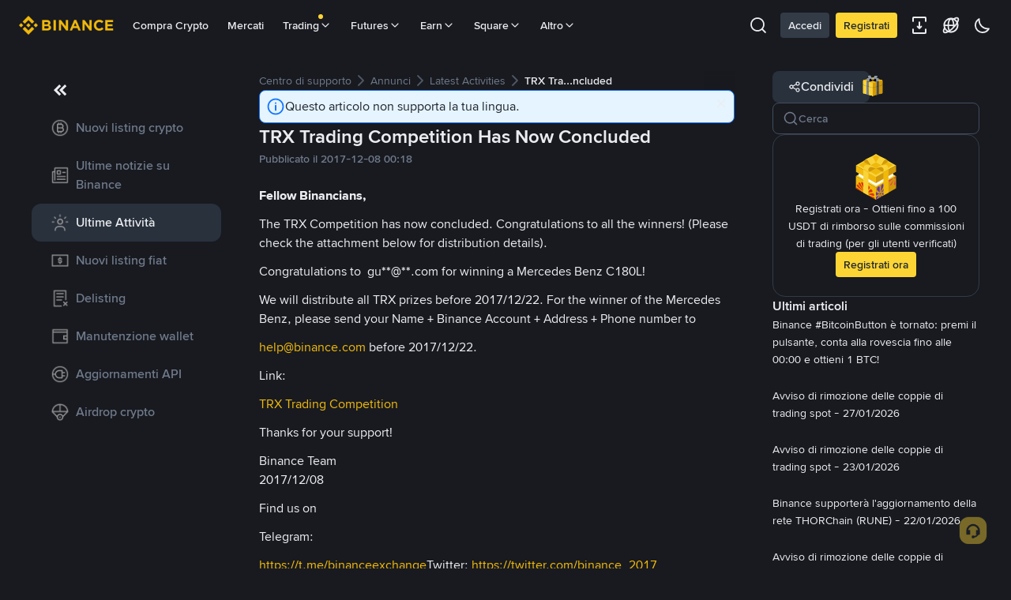

--- FILE ---
content_type: text/html; charset=utf-8
request_url: https://www.binance.com/it/support/announcement/detail/115003339972
body_size: 51152
content:
<!doctype html>
<html bn-lang="it" lang="it" dir="ltr" path-prefix="/it">
<head>
  <meta name="viewport" content="width=device-width,minimum-scale=1,maximum-scale=1,initial-scale=1,user-scalable=no" /><meta charset="utf-8" /><title data-shuvi-head="true">TRX Trading Competition Has Now Concluded | Binance</title><meta name="keywords" content="Binance" data-shuvi-head="true" /><meta name="description" content="Fellow Binancians, The TRX Competition has now concluded. Congratulations t" data-shuvi-head="true" /><meta property="og:url" content="https://www.binance.com/it/support/announcement/detail/115003339972" data-shuvi-head="true" /><meta property="og:type" content="website" data-shuvi-head="true" /><meta property="og:title" content="TRX Trading Competition Has Now Concluded | Binance" data-shuvi-head="true" /><meta property="og:site_name" content="Binance" data-shuvi-head="true" /><meta property="og:image" content="https://public.bnbstatic.com/static/images/cms/announcement-og-2.png" data-shuvi-head="true" /><meta name="og:description" content="Fellow Binancians, The TRX Competition has now concluded. Congratulations t" data-shuvi-head="true" /><meta property="twitter:title" content="TRX Trading Competition Has Now Concluded | Binance" data-shuvi-head="true" /><meta property="twitter:site" content="Binance" data-shuvi-head="true" /><meta property="twitter:image" content="https://public.bnbstatic.com/static/images/cms/announcement-og-2.png" data-shuvi-head="true" /><meta property="twitter:image:src" content="https://public.bnbstatic.com/static/images/cms/announcement-og-2.png" data-shuvi-head="true" /><meta property="twitter:card" content="summary_large_image" data-shuvi-head="true" /><meta name="twitter:description" content="Fellow Binancians, The TRX Competition has now concluded. Congratulations t" data-shuvi-head="true" /><meta http-equiv="etag" content="2771c0518f1abfeed902d176c72ef5996cc41ab8" /><meta name="msapplication-TileImage" content="https://bin.bnbstatic.com/static/images/bnb-for/brand.png" /><meta name="apple-mobile-web-app-status-bar-style" content="black" data-shuvi-head="true" /><meta name="apple-mobile-web-app-capable" content="yes" data-shuvi-head="true" /><meta name="format-detection" content="email=no" data-shuvi-head="true" /><link rel="preconnect" href="https://bin.bnbstatic.com" crossorigin="anonymous" /><link rel="preconnect" href="https://public.bnbstatic.com" crossorigin="anonymous" /><link rel="preload" as="fetch" href="https://bin.bnbstatic.com/api/i18n/-/web/cms/it/support-center" crossorigin="anonymous" fetchpriority="low" /><link rel="preload" as="fetch" href="https://bin.bnbstatic.com/api/i18n/-/web/cms/it/binance-chat" crossorigin="anonymous" fetchpriority="low" /><link rel="preload" as="script" href="https://public.bnbstatic.com/unpkg/essential/essential@0.3.64.js" /><link rel="preload" as="script" href="https://public.bnbstatic.com/unpkg/vendor/vendor.umd.0.0.13.production.min.18.2.0.js" /><link rel="preload" href="https://bin.bnbstatic.com/static/chunks/490.56915767.js" as="script" /><link rel="preload" href="https://bin.bnbstatic.com/static/chunks/853.65361300.js" as="script" /><link rel="preload" href="https://bin.bnbstatic.com/static/chunks/860.e06ce501.js" as="script" /><link rel="preload" href="https://bin.bnbstatic.com/static/chunks/762.7fad7b86.js" as="script" /><link rel="preload" href="https://bin.bnbstatic.com/static/chunks/layout-e084.d3f3d70b.js" as="script" /><link rel="preload" href="https://bin.bnbstatic.com/static/chunks/548.17dd27f2.js" as="script" /><link rel="preload" href="https://bin.bnbstatic.com/static/chunks/858.32c66dcc.js" as="script" /><link rel="preload" href="https://bin.bnbstatic.com/static/chunks/824.ad7dada8.js" as="script" /><link rel="preload" href="https://bin.bnbstatic.com/static/chunks/841.a69d3da0.js" as="script" /><link rel="preload" href="https://bin.bnbstatic.com/static/chunks/553.b67753f5.js" as="script" /><link rel="preload" href="https://bin.bnbstatic.com/static/chunks/566.37770338.js" as="script" /><link rel="preload" href="https://bin.bnbstatic.com/static/chunks/148.e54069b7.js" as="script" /><link rel="preload" href="https://bin.bnbstatic.com/static/chunks/633.9366b010.js" as="script" /><link rel="preload" href="https://bin.bnbstatic.com/static/chunks/573.d673b735.js" as="script" /><link rel="preload" href="https://bin.bnbstatic.com/static/chunks/144.b4b21e59.js" as="script" /><link rel="preload" href="https://bin.bnbstatic.com/static/chunks/922.2606b07d.js" as="script" /><link rel="preload" href="https://bin.bnbstatic.com/static/chunks/380.0d588d7c.js" as="script" /><link rel="preload" href="https://bin.bnbstatic.com/static/chunks/424.68a3d082.js" as="script" /><link rel="preload" href="https://bin.bnbstatic.com/static/chunks/page-6080.2a83f030.js" as="script" /><link rel="preload" as="script" href="https://bin.bnbstatic.com/static/configs/newbase/common-widget-icon.js" /><link rel="preload" as="script" href="https://public.bnbstatic.com/unpkg/themis/themis@0.0.39.js" /><link rel="preload" as="script" href="https://public.bnbstatic.com/unpkg/common-widget/vendor@1.4.28.min.js" /><link rel="preload" as="script" href="https://public.bnbstatic.com/unpkg/common-widget/utils@1.4.28.min.js" /><link rel="preload" as="script" href="https://public.bnbstatic.com/unpkg/common-widget/data@1.4.28.min.js" /><link rel="preload" as="script" href="https://public.bnbstatic.com/unpkg/common-widget/common@1.4.28.min.js" /><link rel="preload" as="script" href="https://bin.bnbstatic.com/static/webpack-runtime.78cce9df.js" /><link rel="preload" as="script" href="https://bin.bnbstatic.com/static/main.7f6102cb.js" /><link rel="preload" as="script" href="https://public.bnbstatic.com/unpkg/config/remote-config.js" /><link rel="preload" as="script" href="https://bin.bnbstatic.com/static/js/common-widget/common-widget-render-control@0.0.1.js" /><link rel="shortcut icon" href="https://bin.bnbstatic.com/static/images/common/favicon.ico" /><link rel="apple-touch-icon" href="https://bin.bnbstatic.com/static/images/bnb-for/brand.png" /><link rel="icon" href="https://bin.bnbstatic.com/static/images/bnb-for/brand.png" /><link rel="alternate" hreflang="es-NI" href="https://www.binance.com/es-LA/support/announcement/detail/115003339972" /><link rel="alternate" hreflang="pl" href="https://www.binance.com/pl/support/announcement/detail/115003339972" /><link rel="alternate" hreflang="es-VI" href="https://www.binance.com/es/support/announcement/detail/115003339972" /><link rel="alternate" hreflang="es-VG" href="https://www.binance.com/es/support/announcement/detail/115003339972" /><link rel="alternate" hreflang="es-MX" href="https://www.binance.com/es-MX/support/announcement/detail/115003339972" /><link rel="alternate" hreflang="fr-MG" href="https://www.binance.com/fr-AF/support/announcement/detail/115003339972" /><link rel="alternate" hreflang="es-VE" href="https://www.binance.com/es-LA/support/announcement/detail/115003339972" /><link rel="alternate" hreflang="kk-KZ" href="https://www.binance.com/kk-KZ/support/announcement/detail/115003339972" /><link rel="alternate" hreflang="es-ES" href="https://www.binance.com/es/support/announcement/detail/115003339972" /><link rel="alternate" hreflang="ar-BH" href="https://www.binance.com/ar-BH/support/announcement/detail/115003339972" /><link rel="alternate" hreflang="es-VC" href="https://www.binance.com/es/support/announcement/detail/115003339972" /><link rel="alternate" hreflang="es-UY" href="https://www.binance.com/es-LA/support/announcement/detail/115003339972" /><link rel="alternate" hreflang="es-MQ" href="https://www.binance.com/es-LA/support/announcement/detail/115003339972" /><link rel="alternate" hreflang="pt-BR" href="https://www.binance.com/pt-BR/support/announcement/detail/115003339972" /><link rel="alternate" hreflang="en-TR" href="https://www.binance.com/en-TR/support/announcement/detail/115003339972" /><link rel="alternate" hreflang="es-MS" href="https://www.binance.com/es-LA/support/announcement/detail/115003339972" /><link rel="alternate" hreflang="es-MF" href="https://www.binance.com/es-LA/support/announcement/detail/115003339972" /><link rel="alternate" hreflang="lo-LA" href="https://www.binance.com/lo-LA/support/announcement/detail/115003339972" /><link rel="alternate" hreflang="fr-CM" href="https://www.binance.com/fr-AF/support/announcement/detail/115003339972" /><link rel="alternate" hreflang="fr-CI" href="https://www.binance.com/fr-AF/support/announcement/detail/115003339972" /><link rel="alternate" hreflang="fr-CF" href="https://www.binance.com/fr-AF/support/announcement/detail/115003339972" /><link rel="alternate" hreflang="fr-CG" href="https://www.binance.com/fr-AF/support/announcement/detail/115003339972" /><link rel="alternate" hreflang="fr-ST" href="https://www.binance.com/fr-AF/support/announcement/detail/115003339972" /><link rel="alternate" hreflang="fr-CD" href="https://www.binance.com/fr-AF/support/announcement/detail/115003339972" /><link rel="alternate" hreflang="si-LK" href="https://www.binance.com/si-LK/support/announcement/detail/115003339972" /><link rel="alternate" hreflang="fr-KM" href="https://www.binance.com/fr-AF/support/announcement/detail/115003339972" /><link rel="alternate" hreflang="en-KZ" href="https://www.binance.com/en-KZ/support/announcement/detail/115003339972" /><link rel="alternate" hreflang="es-DO" href="https://www.binance.com/es-LA/support/announcement/detail/115003339972" /><link rel="alternate" hreflang="fr" href="https://www.binance.com/fr/support/announcement/detail/115003339972" /><link rel="alternate" hreflang="es-DM" href="https://www.binance.com/es-LA/support/announcement/detail/115003339972" /><link rel="alternate" hreflang="ar-AE" href="https://www.binance.com/ar-AE/support/announcement/detail/115003339972" /><link rel="alternate" hreflang="fr-TG" href="https://www.binance.com/fr-AF/support/announcement/detail/115003339972" /><link rel="alternate" hreflang="fr-TF" href="https://www.binance.com/fr-AF/support/announcement/detail/115003339972" /><link rel="alternate" hreflang="az-AZ" href="https://www.binance.com/az-AZ/support/announcement/detail/115003339972" /><link rel="alternate" hreflang="fr-TD" href="https://www.binance.com/fr-AF/support/announcement/detail/115003339972" /><link rel="alternate" hreflang="es-PA" href="https://www.binance.com/es-LA/support/announcement/detail/115003339972" /><link rel="alternate" hreflang="vi" href="https://www.binance.com/vi/support/announcement/detail/115003339972" /><link rel="alternate" hreflang="en-NZ" href="https://www.binance.com/en-NZ/support/announcement/detail/115003339972" /><link rel="alternate" hreflang="es-PE" href="https://www.binance.com/es-LA/support/announcement/detail/115003339972" /><link rel="alternate" hreflang="es" href="https://www.binance.com/es/support/announcement/detail/115003339972" /><link rel="alternate" hreflang="es-GP" href="https://www.binance.com/es-LA/support/announcement/detail/115003339972" /><link rel="alternate" hreflang="fr-GA" href="https://www.binance.com/fr-AF/support/announcement/detail/115003339972" /><link rel="alternate" hreflang="en" href="https://www.binance.com/en/support/announcement/detail/115003339972" /><link rel="alternate" hreflang="es-GT" href="https://www.binance.com/es-LA/support/announcement/detail/115003339972" /><link rel="alternate" hreflang="el" href="https://www.binance.com/el/support/announcement/detail/115003339972" /><link rel="alternate" hreflang="en-NG" href="https://www.binance.com/en-NG/support/announcement/detail/115003339972" /><link rel="alternate" hreflang="es-GD" href="https://www.binance.com/es-LA/support/announcement/detail/115003339972" /><link rel="alternate" hreflang="fr-ML" href="https://www.binance.com/fr-AF/support/announcement/detail/115003339972" /><link rel="alternate" hreflang="lv" href="https://www.binance.com/lv/support/announcement/detail/115003339972" /><link rel="alternate" hreflang="fr-NE" href="https://www.binance.com/fr-AF/support/announcement/detail/115003339972" /><link rel="alternate" hreflang="uk-UA" href="https://www.binance.com/uk-UA/support/announcement/detail/115003339972" /><link rel="alternate" hreflang="de" href="https://www.binance.com/de/support/announcement/detail/115003339972" /><link rel="alternate" hreflang="es-BB" href="https://www.binance.com/es-LA/support/announcement/detail/115003339972" /><link rel="alternate" hreflang="da-DK" href="https://www.binance.com/da-DK/support/announcement/detail/115003339972" /><link rel="alternate" hreflang="es-AR" href="https://www.binance.com/es-AR/support/announcement/detail/115003339972" /><link rel="alternate" hreflang="es-AW" href="https://www.binance.com/es-LA/support/announcement/detail/115003339972" /><link rel="alternate" hreflang="cs" href="https://www.binance.com/cs/support/announcement/detail/115003339972" /><link rel="alternate" hreflang="fr-YT" href="https://www.binance.com/fr-AF/support/announcement/detail/115003339972" /><link rel="alternate" hreflang="sv" href="https://www.binance.com/sv/support/announcement/detail/115003339972" /><link rel="alternate" hreflang="es-AI" href="https://www.binance.com/es-LA/support/announcement/detail/115003339972" /><link rel="alternate" hreflang="es-AG" href="https://www.binance.com/es-LA/support/announcement/detail/115003339972" /><link rel="alternate" hreflang="fr-GQ" href="https://www.binance.com/fr-AF/support/announcement/detail/115003339972" /><link rel="alternate" hreflang="sl" href="https://www.binance.com/sl/support/announcement/detail/115003339972" /><link rel="alternate" hreflang="fr-GN" href="https://www.binance.com/fr-AF/support/announcement/detail/115003339972" /><link rel="alternate" hreflang="sk" href="https://www.binance.com/sk/support/announcement/detail/115003339972" /><link rel="alternate" hreflang="es-HT" href="https://www.binance.com/es-LA/support/announcement/detail/115003339972" /><link rel="alternate" hreflang="es-PY" href="https://www.binance.com/es-LA/support/announcement/detail/115003339972" /><link rel="alternate" hreflang="ru-KZ" href="https://www.binance.com/ru-KZ/support/announcement/detail/115003339972" /><link rel="alternate" hreflang="es-PR" href="https://www.binance.com/es-LA/support/announcement/detail/115003339972" /><link rel="alternate" hreflang="bg" href="https://www.binance.com/bg/support/announcement/detail/115003339972" /><link rel="alternate" hreflang="ru" href="https://www.binance.com/ru/support/announcement/detail/115003339972" /><link rel="alternate" hreflang="es-HN" href="https://www.binance.com/es-LA/support/announcement/detail/115003339972" /><link rel="alternate" hreflang="fr-GW" href="https://www.binance.com/fr-AF/support/announcement/detail/115003339972" /><link rel="alternate" hreflang="ro" href="https://www.binance.com/ro/support/announcement/detail/115003339972" /><link rel="alternate" hreflang="es-TT" href="https://www.binance.com/es-LA/support/announcement/detail/115003339972" /><link rel="alternate" hreflang="fr-BJ" href="https://www.binance.com/fr-AF/support/announcement/detail/115003339972" /><link rel="alternate" hreflang="ja" href="https://www.binance.com/ja/support/announcement/detail/115003339972" /><link rel="alternate" hreflang="es-CW" href="https://www.binance.com/es-LA/support/announcement/detail/115003339972" /><link rel="alternate" hreflang="es-CU" href="https://www.binance.com/es-LA/support/announcement/detail/115003339972" /><link rel="alternate" hreflang="fr-BF" href="https://www.binance.com/fr-AF/support/announcement/detail/115003339972" /><link rel="alternate" hreflang="es-LC" href="https://www.binance.com/es-LA/support/announcement/detail/115003339972" /><link rel="alternate" hreflang="ar" href="https://www.binance.com/ar/support/announcement/detail/115003339972" /><link rel="alternate" hreflang="fr-SN" href="https://www.binance.com/fr-AF/support/announcement/detail/115003339972" /><link rel="alternate" hreflang="es-CL" href="https://www.binance.com/es-LA/support/announcement/detail/115003339972" /><link rel="alternate" hreflang="it" href="https://www.binance.com/it/support/announcement/detail/115003339972" /><link rel="alternate" hreflang="en-JP" href="https://www.binance.com/en-JP/support/announcement/detail/115003339972" /><link rel="alternate" hreflang="en-BH" href="https://www.binance.com/en-BH/support/announcement/detail/115003339972" /><link rel="alternate" hreflang="ru-UA" href="https://www.binance.com/ru-UA/support/announcement/detail/115003339972" /><link rel="alternate" hreflang="es-TC" href="https://www.binance.com/es-LA/support/announcement/detail/115003339972" /><link rel="alternate" hreflang="es-CR" href="https://www.binance.com/es-LA/support/announcement/detail/115003339972" /><link rel="alternate" hreflang="es-KY" href="https://www.binance.com/es-LA/support/announcement/detail/115003339972" /><link rel="alternate" hreflang="es-SV" href="https://www.binance.com/es-LA/support/announcement/detail/115003339972" /><link rel="alternate" hreflang="es-KN" href="https://www.binance.com/es-LA/support/announcement/detail/115003339972" /><link rel="alternate" hreflang="es-SX" href="https://www.binance.com/es-LA/support/announcement/detail/115003339972" /><link rel="alternate" hreflang="id" href="https://www.binance.com/id/support/announcement/detail/115003339972" /><link rel="alternate" hreflang="en-AU" href="https://www.binance.com/en-AU/support/announcement/detail/115003339972" /><link rel="alternate" hreflang="es-BS" href="https://www.binance.com/es-LA/support/announcement/detail/115003339972" /><link rel="alternate" hreflang="es-BZ" href="https://www.binance.com/es-LA/support/announcement/detail/115003339972" /><link rel="alternate" hreflang="zh-Hant" href="https://www.binance.com/zh-TC/support/announcement/detail/115003339972" /><link rel="alternate" hreflang="zh-Hans" href="https://www.binance.com/zh-CN/support/announcement/detail/115003339972" /><link rel="alternate" hreflang="hu" href="https://www.binance.com/hu/support/announcement/detail/115003339972" /><link rel="alternate" hreflang="es-BL" href="https://www.binance.com/es-LA/support/announcement/detail/115003339972" /><link rel="alternate" hreflang="es-BR" href="https://www.binance.com/es-LA/support/announcement/detail/115003339972" /><link rel="alternate" hreflang="es-BQ" href="https://www.binance.com/es-LA/support/announcement/detail/115003339972" /><link rel="alternate" hreflang="en-ZA" href="https://www.binance.com/en-ZA/support/announcement/detail/115003339972" /><link rel="alternate" hreflang="en-AE" href="https://www.binance.com/en-AE/support/announcement/detail/115003339972" /><link rel="alternate" hreflang="en-IN" href="https://www.binance.com/en-IN/support/announcement/detail/115003339972" /><link rel="alternate" hreflang="es-JM" href="https://www.binance.com/es-LA/support/announcement/detail/115003339972" /><link rel="alternate" hreflang="fr-RE" href="https://www.binance.com/fr-AF/support/announcement/detail/115003339972" /><link rel="alternate" hreflang="pt" href="https://www.binance.com/pt/support/announcement/detail/115003339972" /><link rel="alternate" hreflang="x-default" href="https://www.binance.com/en/support/announcement/detail/115003339972" /><link rel="canonical" href="https://www.binance.com/it/support/announcement/detail/115003339972" data-shuvi-head="true" /><script id="OneTrust-sdk" nonce="ed6679ee-44a4-4a65-8cd7-8bf10ed9991b">(function() {const agent = typeof navigator !== 'undefined' ? navigator.userAgent : '';const REGEX_MATCH_CLIENT_TYPE = /BNC\/([0-9.]+) \(([a-zA-Z]+) ([0-9.]+)\)/;const isMiniApp = typeof window !== 'undefined' && window.__NEZHA_BRIDGE__ && !window.__NEZHA_BRIDGE__.postAction;if(REGEX_MATCH_CLIENT_TYPE.test(agent) || isMiniApp){return null;}// Check if SSR scripts already exist (from generateOneTrustScriptTemplate)// SSR scripts have IDs starting with 'ot-ssr-'if (typeof document !== 'undefined' && document.head) {var existingSSRScripts = document.head.querySelectorAll('script[id^="ot-ssr-"]');if (existingSSRScripts && existingSSRScripts.length > 0) {// SSR scripts already injected, skip client-side injectionreturn null;}}function getJSON(str) {try {return JSON.parse(str);} catch (e) {return {};}}var AutoBlockScriptMap = getJSON('{"binance.com":"https://cdn.cookielaw.org/consent/e21a0e13-40c2-48a6-9ca2-57738356cdab/OtAutoBlock.js","binance.info":"https://cdn.cookielaw.org/consent/03246444-2043-432d-afae-413a91f535e9/OtAutoBlock.js","binance.me":"https://cdn.cookielaw.org/consent/39df5304-ea83-4bd5-8550-d57bca54d95a/OtAutoBlock.js","binance.bh":"https://cdn.cookielaw.org/consent/0196a4bb-fb7b-7ae6-a24c-893547b9e467/OtAutoBlock.js"}');var SDKStubInfoMap = getJSON('{"binance.com":{"src":"https://cdn.cookielaw.org/scripttemplates/otSDKStub.js","hash":"e21a0e13-40c2-48a6-9ca2-57738356cdab"},"binance.info":{"src":"https://cdn.cookielaw.org/scripttemplates/otSDKStub.js","hash":"03246444-2043-432d-afae-413a91f535e9"},"binance.me":{"src":"https://cdn.cookielaw.org/scripttemplates/otSDKStub.js","hash":"39df5304-ea83-4bd5-8550-d57bca54d95a"}, "binance.bh":{"src":"https://cdn.cookielaw.org/scripttemplates/otSDKStub.js","hash":"0196a4bb-fb7b-7ae6-a24c-893547b9e467"}}');var domain = location.hostname.split('.').slice(-2).join('.');function isString(str) {return str && typeof str === 'string';};var AutoBlockScript = AutoBlockScriptMap[domain];var stubInfo = SDKStubInfoMap[domain] || {};var SDKStubSrc = stubInfo.src;var SDKStubHash = stubInfo.hash;var injectAutoBlock = isString(AutoBlockScript);var injectSDKStub = isString(SDKStubSrc) && isString(SDKStubHash);if (injectAutoBlock) {var script = document.createElement('script');script.src = AutoBlockScript;script.type = 'text/javascript';script.async = false;document.head.appendChild(script);}if (injectSDKStub) {var lang = document.documentElement['bn-lang'] || document.documentElement.lang;var htmlLang = lang && lang.substr(0, 2) || 'en';var script = document.createElement('script');script.src = SDKStubSrc;script.type = 'text/javascript';script.async = false;script.setAttribute('charSet', 'UTF-8');script.setAttribute('data-domain-script', SDKStubHash);script.setAttribute('data-language', htmlLang);document.head.appendChild(script);var s = document.createElement('script');s.type = 'text/javascript';s.innerHTML = 'function OptanonWrapper() {};';s.nonce = 'ed6679ee-44a4-4a65-8cd7-8bf10ed9991b';document.head.appendChild(s);var ss = document.createElement('script');ss.src = 'https://bin.bnbstatic.com/static/one-trust/onetrust-trigger.js';ss.type = 'text/javascript';script.async = false;ss.setAttribute('charSet', 'UTF-8');ss.setAttribute('data-domain-script', SDKStubHash);document.head.appendChild(ss);}}())</script><script id="Reporter-init" nonce="ed6679ee-44a4-4a65-8cd7-8bf10ed9991b">window._bn_reporter = window._bn_reporter || [];window._bn_reporter_version = '4.3.16';function reportEvent(data) {window._bn_reporter.push(data);}reportEvent({key: "init",data: {"packageName":"faq-anns-ui","apiId":"cc1ljun9gpbp8ciciolg","apiDomain":"https://api.saasexch.com","ssr":true,"COMMIT_HEAD":"2771c0518f1abfeed902d176c72ef5996cc41ab8","pikaVersion":"0.6.14","traceId":"422f9098-15b0-44ed-be21-fee9c1650463","analyticsId":"faq-anns-ui,COM,clztltzz23290610t2x5ur7wesm"}});const now = Date.now();reportEvent({key: "traceReporter",data: {name: 'PIKA_HTML_ENTRY_START',startTime: now,timestamp: now,id: 1,duration: 0,endTime: now}});window.addEventListener('error', function (event) {try {var _URL, _URL2;var target = event.target || event.srcElement;var isTarget = ['LINK', 'SCRIPT', 'IMG'].indexOf(target.nodeName) !== -1;if (!isTarget) {return;}var link = target.src || target.href;if (window.location.href.indexOf(link) === 0) {return;}var data = {event: {phost: window.location.host,ppath: window.location.pathname,host: (_URL = new URL(link)) === null || _URL === void 0 ? void 0 : _URL.host,path: (_URL2 = new URL(link)) === null || _URL2 === void 0 ? void 0 : _URL2.pathname,net_err_exist: true}};reportEvent({key: "reportMonitorEvent",data: {data: data}});} catch (e) {console.error('static resource monitor', e);}}, true);</script><script src="https://bin.bnbstatic.com/static/sw-load/cache-control-load@0.0.5.js" data-ot-ignore nonce="ed6679ee-44a4-4a65-8cd7-8bf10ed9991b"></script><script src="https://bin.bnbstatic.com/static/js/common-widget/globalthis@0.4.4.min.js" data-ot-ignore nonce="ed6679ee-44a4-4a65-8cd7-8bf10ed9991b"></script><script nonce="ed6679ee-44a4-4a65-8cd7-8bf10ed9991b">!function(){try{(t=function(){try{return document.getElementsByTagName("head")[0]}catch(e){return null}}())&&~("undefined"!=typeof navigator?navigator.userAgent:"").indexOf(" BNC/")&&((e=document.createElement("style")).setAttribute("type","text/css"),e.innerHTML=".hidden-header-in-bnc {display:none;} .hidden-in-bnc-app {display:none !important;}",t.appendChild(e))}catch(e){}var e,t}();</script><link rel="stylesheet" href="https://bin.bnbstatic.com/static/css/07e33ce4.chunk.css" /><link rel="stylesheet" href="https://bin.bnbstatic.com/static/css/3b8d576d.chunk.css" /><link rel="stylesheet" href="https://bin.bnbstatic.com/static/css/d4110c35.chunk.css" /><link rel="stylesheet" href="https://public.bnbstatic.com/unpkg/common-widget/header@1.4.28.css" /><link rel="stylesheet" href="https://public.bnbstatic.com/unpkg/common-widget/footer@1.4.28.css" /><link rel="stylesheet" href="https://public.bnbstatic.com/unpkg/common-widget/extension@1.4.28.css" /><link rel="stylesheet" href="https://public.bnbstatic.com/unpkg/common-widget/vendor@1.4.28.css" /><link rel="stylesheet" href="https://public.bnbstatic.com/unpkg/common-widget/common@1.4.28.css" /><style>body #__APP_HEADER{position:sticky;top:0;z-index:999;}</style><style id="webstudio-universal-uikit-colors" data-shuvi-head="true">body { --color-BasicBg: #181A20; background-color: var(--color-BasicBg); --color-SecondaryBg: #0B0E11; --color-Input: #29313D; --color-InputLine: #434C5A; --color-CardBg: #202630; --color-Vessel: #29313D; --color-Line: #333B47; --color-DisableBtn: #29313D; --color-DisableText: #4F5867; --color-TertiaryText: #707A8A; --color-SecondaryText: #929AA5; --color-PrimaryText: #EAECEF; color: var(--color-PrimaryText); --color-RedGreenBgText: #FFFFFF; --color-EmphasizeText: #FF693D; --color-TextOnGray: #EAECEF; --color-TextOnYellow: #202630; --color-IconNormal: #707A8A; --color-LiteBg1: #202630; --color-LiteBg2: #191A1F; --color-BtnBg: #FCD535; --color-PrimaryYellow: #F0B90B; --color-TextLink: #F0B90B; --color-TradeBg: #0B0E11; --color-TextToast: #F0B90B; --color-DepthSellBg: #35141D; --color-SellHover: #F6465D; --color-Sell: #F6465D; --color-TextSell: #F6465D; --color-DepthBuyBg: #102821; --color-BuyHover: #2EBD85; --color-Buy: #2EBD85; --color-TextBuy: #2EBD85; --color-Error: #F6465D; --color-SuccessBg: #102821; --color-Success: #2EBD85; --color-TagBg: #434C5A; --color-Grid: #333B47; --color-Placeholder: #434C5A; --color-ToastBg: #4F5867; --color-TwoColorIcon: #CACED3; --color-ErrorBg: rgba(246, 70, 93, 0.1); --color-BadgeBg: rgba(240,185,11,0.1); --color-Popup: #333B47; --color-Mask: rgba(11, 14, 17, 0.6); --color-WidgetSecondaryBg: rgba(193, 204, 219, 0.08); --color-ContainerBg: #29313D; --color-YellowAlpha01: rgba(252, 213, 53, 0.1); --color-YellowAlpha02: rgba(252, 213, 53, 0.2); --color-RedAlpha01: rgba(246, 70, 93, 0.1); --color-RedAlpha02: rgba(246, 70, 93, 0.2); --color-GreenAlpha01: rgba(46, 189, 133, 0.1); --color-GreenAlpha02: rgba(46, 189, 133, 0.2); --color-ChatBg: #1A1E25; --color-LineAlpha: rgba(193, 204, 219, 0.08); --color-WidgetPrimaryBg: rgba(122, 148, 178, 0.1); --color-ChatBubble: #29313D; --color-ChatBubble2: #2D3E59; --color-ChatInput: rgba(41, 49, 61, 0.95); --color-ChatName: #F0B90B; --color-ChatSysMsg: #1C2229; --color-ChatCard: #212731; --color-ChatCard2: #243042; --color-ChatRed: #30222B; --color-ParagraphText: #EAECEF; }</style><style id="header-footer-global-style" data-shuvi-head="true"> #__APP_SIDEBAR { display: none; width: 100%; }</style><style type="text/css" id="b-fonts">@font-face{font-family:'BinanceNova';font-display:swap;src:url('https://bin.bnbstatic.com/static/fonts/bn/BinanceNova-Light.woff2') format('woff2'),url('https://bin.bnbstatic.com/static/fonts/bn/BinanceNova-Light.otf') format('opentype');font-weight:200 300}@font-face{font-family:'BinanceNova';font-display:swap;src:url('https://bin.bnbstatic.com/static/fonts/bn/BinanceNova-Regular.woff2') format('woff2'),url('https://bin.bnbstatic.com/static/fonts/bn/BinanceNova-Regular.otf') format('opentype');font-weight:400}@font-face{font-family:'BinanceNova';font-display:swap;src:url('https://bin.bnbstatic.com/static/fonts/bn/BinanceNova-Medium.woff2') format('woff2'),url('https://bin.bnbstatic.com/static/fonts/bn/BinanceNova-Medium.otf') format('opentype');font-weight:500}@font-face{font-family:'BinanceNova';font-display:swap;src:url('https://bin.bnbstatic.com/static/fonts/bn/BinanceNova-SemiBold.woff2') format('woff2'),url('https://bin.bnbstatic.com/static/fonts/bn/BinanceNova-SemiBold.otf') format('opentype');font-weight:600}@font-face{font-family:'BinanceNova';font-display:swap;src:url('https://bin.bnbstatic.com/static/fonts/bn/BinanceNova-Bold.woff2') format('woff2'),url('https://bin.bnbstatic.com/static/fonts/bn/BinanceNova-Bold.otf') format('opentype');font-weight:700 800}@font-face{font-family:'BinanceNova';font-display:swap;src:url('https://bin.bnbstatic.com/static/fonts/bn/BinanceNova-Black.woff2') format('woff2'),url('https://bin.bnbstatic.com/static/fonts/bn/BinanceNova-Black.otf') format('opentype');font-weight:900}html body,body{font-family:BinanceNova,Arial,sans-serif!important}</style>
</head>
<body>
  <div id="__APP_TOP_PORTAL"></div><div id="__APP_HEADER"><div class="_CWC"><div class="theme-root dark _CWC common-widget-provider"><header class="header-container hidden-in-bnc-app common-widget-css_wrap theme-root bg1 dark-color"><div class="header-leftside menu-aim-enabled"><a class="logo-link" href="https://www.binance.com/it"><img height="64" src="[data-uri]"/></a><div class="header-menu-item rwd-1024-hide-flex"><a class="header-menu-item_view typography-Subtitle4" id="ba-tableMarkets" href="https://www.binance.com/it/markets/overview">Mercati</a></div><div class="header-menu-item header-dropdown-menu rwd-1024-hide-flex header-menu-align_frist"><span id="ba-trade" class="header-menu-item_view typography-Subtitle4">Trading<svg class="bn-svg header-menu-item_dropdown-icon" viewBox="0 0 24 24" xmlns="http://www.w3.org/2000/svg"><path d="M11.432 15.698a.9.9 0 001.205-.061l6-6 .061-.069a.9.9 0 00-1.266-1.266l-.069.061L12 13.727 6.637 8.363a.9.9 0 00-1.274 1.274l6 6 .069.061z" fill="currentColor"></path></svg></span></div><div class="header-menu-item header-dropdown-menu rwd-1024-hide-flex center"><a class="header-menu-item_view typography-Subtitle4" id="ba-Square" href="https://www.binance.com/it/square">Square<svg class="bn-svg header-menu-item_dropdown-icon" viewBox="0 0 24 24" xmlns="http://www.w3.org/2000/svg"><path d="M11.432 15.698a.9.9 0 001.205-.061l6-6 .061-.069a.9.9 0 00-1.266-1.266l-.069.061L12 13.727 6.637 8.363a.9.9 0 00-1.274 1.274l6 6 .069.061z" fill="currentColor"></path></svg></a></div></div></header><div class="header-global-js-top-alert"><div class="header-global-js-top-alert__inner" id="header_global_js_wxgy34nj"></div></div></div></div></div><div id="__APP"><div class="theme-root dark bg-BasicBg ltr" style="--color-BasicBg:#181A20;--color-SecondaryBg:#0B0E11;--color-Input:#29313D;--color-InputLine:#434C5A;--color-CardBg:#202630;--color-Vessel:#29313D;--color-Line:#333B47;--color-DisableBtn:#29313D;--color-DisableText:#4F5867;--color-TertiaryText:#707A8A;--color-SecondaryText:#929AA5;--color-PrimaryText:#EAECEF;--color-RedGreenBgText:#FFFFFF;--color-EmphasizeText:#FF693D;--color-TextOnGray:#EAECEF;--color-TextOnYellow:#202630;--color-IconNormal:#707A8A;--color-LiteBg1:#202630;--color-LiteBg2:#191A1F;--color-BtnBg:#FCD535;--color-PrimaryYellow:#F0B90B;--color-TextLink:#F0B90B;--color-TradeBg:#0B0E11;--color-TextToast:#F0B90B;--color-DepthSellBg:#35141D;--color-SellHover:#F6465D;--color-Sell:#F6465D;--color-TextSell:#F6465D;--color-DepthBuyBg:#102821;--color-BuyHover:#2EBD85;--color-Buy:#2EBD85;--color-TextBuy:#2EBD85;--color-Error:#F6465D;--color-SuccessBg:#102821;--color-Success:#2EBD85;--color-TagBg:#434C5A;--color-Grid:#333B47;--color-Placeholder:#434C5A;--color-ToastBg:#4F5867;--color-TwoColorIcon:#CACED3;--color-ErrorBg:rgba(246, 70, 93, 0.1);--color-BadgeBg:rgba(240,185,11,0.1);--color-Popup:#333B47;--color-Mask:rgba(11, 14, 17, 0.6);--color-WidgetSecondaryBg:rgba(193, 204, 219, 0.08);--color-ContainerBg:#29313D;--color-YellowAlpha01:rgba(252, 213, 53, 0.1);--color-YellowAlpha02:rgba(252, 213, 53, 0.2);--color-RedAlpha01:rgba(246, 70, 93, 0.1);--color-RedAlpha02:rgba(246, 70, 93, 0.2);--color-GreenAlpha01:rgba(46, 189, 133, 0.1);--color-GreenAlpha02:rgba(46, 189, 133, 0.2);--color-ChatBg:#1A1E25;--color-LineAlpha:rgba(193, 204, 219, 0.08);--color-WidgetPrimaryBg:rgba(122, 148, 178, 0.1);--color-ChatBubble:#29313D;--color-ChatBubble2:#2D3E59;--color-ChatInput:rgba(41, 49, 61, 0.95);--color-ChatName:#F0B90B;--color-ChatSysMsg:#1C2229;--color-ChatCard:#212731;--color-ChatCard2:#243042;--color-ChatRed:#30222B;--color-ParagraphText:#EAECEF"><div class="px-[15px] tablet:pl-10 tablet:pr-10 desktop:pl-10 desktop:pr-10"><div class="max-w-[1200px] m-auto"><div class="grid grid-cols-[min-content_minmax(0,1fr)_min-content] gap-12 pt-[26px] pb-[120px]"><div class="cms-skeleton table w-full is-active md:w-[200px] lg:w-[240px] min-w-full md:min-w-[200px] lg:min-w-[240px] pt-3"><div class="cms-skeleton-content w-full table-cell align-top"><h3 class="cms-skeleton-title bg-Line h-4 rounded-2" style="width:38%"></h3><ul class="cms-skeleton-list list-none m-0 p-0 mt-[28px]"><li class="bg-Line h-4 rounded-2 list-none"></li><li class="bg-Line h-4 rounded-2 list-none"></li><li class="bg-Line h-4 rounded-2 list-none"></li><li class="bg-Line h-4 rounded-2 list-none"></li><li class="bg-Line h-4 rounded-2 list-none"></li><li class="bg-Line h-4 rounded-2 list-none"></li><li class="bg-Line h-4 rounded-2 list-none"></li><li class="bg-Line h-4 rounded-2 list-none" style="width:61%"></li></ul></div></div><div class="bn-flex flex-col gap-4"><div class="relative w-full min-w-0"><div class="overflow-auto [&amp;::-webkit-scrollbar]:hidden [-ms-overflow-style:none] [scrollbar-width:none]"><div role="navigation" aria-label="breadcrumb" class="bn-breadcrumb"><a class="bn-balink text-PrimaryText hover:text-PrimaryYellow active:text-PrimaryYellow focus:text-PrimaryYellow cursor-pointer no-underline" href="/it/support" role="link"><div class="bn-breadcrumb-item min-w-fit font-normal mobile:text-SecondaryText cursor-pointer hover:text-PrimaryYellow">Centro di supporto</div></a><div role="presentation" aria-hidden="true" class="bn-breadcrumb-separator"><svg fill="Line" viewBox="0 0 24 24" xmlns="http://www.w3.org/2000/svg" class="bn-svg"><path d="M15.698 12.568a.9.9 0 00-.061-1.205l-6-6-.069-.061a.9.9 0 00-1.266 1.266l.061.069L13.727 12l-5.364 5.363a.9.9 0 001.274 1.274l6-6 .061-.069z" fill="currentColor"></path></svg></div><a class="bn-balink text-PrimaryText hover:text-PrimaryYellow active:text-PrimaryYellow focus:text-PrimaryYellow cursor-pointer no-underline" href="/it/support/announcement" role="link"><div class="bn-breadcrumb-item min-w-fit font-normal mobile:text-SecondaryText cursor-pointer hover:text-PrimaryYellow">Annunci</div></a><div role="presentation" aria-hidden="true" class="bn-breadcrumb-separator"><svg fill="Line" viewBox="0 0 24 24" xmlns="http://www.w3.org/2000/svg" class="bn-svg"><path d="M15.698 12.568a.9.9 0 00-.061-1.205l-6-6-.069-.061a.9.9 0 00-1.266 1.266l.061.069L13.727 12l-5.364 5.363a.9.9 0 001.274 1.274l6-6 .061-.069z" fill="currentColor"></path></svg></div><a class="bn-balink text-PrimaryText hover:text-PrimaryYellow active:text-PrimaryYellow focus:text-PrimaryYellow cursor-pointer no-underline" href="/it/support/announcement/list/93" role="link"><div class="bn-breadcrumb-item min-w-fit font-normal mobile:text-SecondaryText cursor-pointer hover:text-PrimaryYellow">Latest Activities</div></a><div role="presentation" aria-hidden="true" class="bn-breadcrumb-separator"><svg fill="Line" viewBox="0 0 24 24" xmlns="http://www.w3.org/2000/svg" class="bn-svg"><path d="M15.698 12.568a.9.9 0 00-.061-1.205l-6-6-.069-.061a.9.9 0 00-1.266 1.266l.061.069L13.727 12l-5.364 5.363a.9.9 0 001.274 1.274l6-6 .061-.069z" fill="currentColor"></path></svg></div><div aria-current="page" class="bn-breadcrumb-item active min-w-fit pr-[30px] font-medium text-PrimaryText">TRX Tra...ncluded</div></div></div><div class="absolute top-1/2 -translate-y-1/2 h-6 w-10 -right-px bg-[linear-gradient(_var(--color-BasicBg)_0%,transparent_100%)]"></div></div><div class="bn-flex cms-alert gap-2 px-2 py-2 border border-solid border-Line rounded-m cms-alert-info"><svg class="bn-svg cms-alert-icon w-6 h-6" viewBox="0 0 24 24" xmlns="http://www.w3.org/2000/svg"><path d="M12 1.6c5.744 0 10.4 4.656 10.4 10.4 0 5.744-4.656 10.4-10.4 10.4-5.744 0-10.4-4.656-10.4-10.4C1.6 6.256 6.256 1.6 12 1.6zm0 1.8A8.6 8.6 0 003.4 12a8.6 8.6 0 008.6 8.6 8.6 8.6 0 008.6-8.6A8.6 8.6 0 0012 3.4zm0 6.3a.9.9 0 01.9.9v6a.9.9 0 01-1.8 0v-6a.9.9 0 01.9-.9zm0-3.1a1 1 0 110 2 1 1 0 010-2z" fill="currentColor"></path></svg><div class="bn-flex cms-alert-content flex-1 flex-col gap-2 text-TextOnYellow"><div class="typography-body2">Questo articolo non supporta la tua lingua.</div></div><svg class="bn-svg cms-alert-close w-4 h-4 cursor-pointer text-DisabledText hover:hover:text-PrimaryYellow" viewBox="0 0 24 24" xmlns="http://www.w3.org/2000/svg"><path d="M4.863 17.863L10.726 12 4.863 6.137a.9.9 0 011.274-1.274L12 10.727l5.863-5.864a.9.9 0 011.274 1.274L13.273 12l5.864 5.863.061.069a.9.9 0 01-1.266 1.266l-.069-.061L12 13.273l-5.863 5.864a.9.9 0 01-1.274-1.274z" fill="currentColor"></path></svg></div><div class="tablet:p-6 tablet:border tablet:border-solid tablet:border-Line tablet:rounded-xl"><div class="bn-flex flex-col gap-2 desktop:gap-4 mb-6 tablet:-mx-6 tablet:mb-4 tablet:px-6 tablet:pb-4 tablet:border-0 tablet:border-b tablet:border-solid tablet:border-Line mobile:mb-6"><h1 class="typography-headline4 text-PrimaryText m-0">TRX Trading Competition Has Now Concluded</h1><div class="bn-flex flex-col gap-2"><div class="bn-flex flex-col noH5:flex-row noH5:items-center gap-2 flex-wrap"><div class="typography-subtitle2 text-TertiaryText mobile:text-SecondaryText">Pubblicato il 2017-12-08 00:18</div></div></div></div><div id="support_article"><div class="faq-anns-articleContent faq-anns-articleOld"><div><p><strong>Fellow Binancians,</strong></p><p></p><p><span style="font-weight:400">The TRX Competition has now concluded. Congratulations to all the winners! (Please check the attachment below for distribution details).</span></p><p><span style="font-weight:400">Congratulations to  gu**@**.com for winning a Mercedes Benz C180L!</span></p><p><span style="font-weight:400">We will distribute all TRX prizes before 2017/12/22. For the winner of the Mercedes Benz, please send your Name + Binance Account + Address + Phone number to </span></p><div class="cms-link"><a href="mailto:help@binance.com"><span style="font-weight:400">help@binance.com</span></a></div><span style="font-weight:400"> before 2017/12/22.</span><p></p><p><span style="font-weight:400">Link: </span></p><div class="cms-link"><a href="/en/support/announcement/115003109492" target="_blank" rel="noopener"><span style="font-weight:400">TRX Trading Competition </span></a></div><span style="font-weight:400"></span><p></p><p><span style="font-weight:400">Thanks for your support!</span></p><p><span style="font-weight:400">Binance Team</span><span style="font-weight:400"><br/></span><span style="font-weight:400">2017/12/08</span></p><p></p><p><span style="font-weight:400">Find us on</span></p><p><span style="font-weight:400">Telegram: </span></p><div class="cms-link"><a href="https://t.me/binanceexchange" target="_blank" rel="noopener"><span style="font-weight:400">https://t.me/binanceexchange<br/></span></a></div><span style="font-weight:400">Twitter: </span><div class="cms-link"><a href="https://twitter.com/binance_2017" target="_blank" rel="noopener"><span style="font-weight:400">https://twitter.com/binance_2017</span></a></div><p></p><p></p></div></div></div></div></div><div class="w-[262px]"><div class="bn-flex flex-col gap-6"><div class="bn-flex flex-col gap-4"><div class="hidden noH5:block relative w-fit"><button class="bn-button bn-button__primary data-size-middle rounded-m flex gap-1 !bg-Input"><svg class="bn-svg !w-4 !h-4 text-PrimaryText" viewBox="0 0 24 24" xmlns="http://www.w3.org/2000/svg"><path d="M18 2.1a3.9 3.9 0 11-3.236 6.079L9.9 11.016v1.967l4.864 2.837a3.9 3.9 0 11-.636 1.713L8.97 14.524a3.9 3.9 0 110-5.05l5.157-3.008A3.9 3.9 0 0118 2.1zm0 13.8a2.1 2.1 0 100 4.199 2.1 2.1 0 000-4.199zm-12-6a2.1 2.1 0 100 4.2 2.1 2.1 0 000-4.2zm12-6A2.1 2.1 0 1018 8.1 2.1 2.1 0 0018 3.9z" fill="currentColor"></path></svg><div class="text-PrimaryText">Condividi</div></button></div><div class="bn-textField bn-textField__line data-size-middle data-gap-size-normal faq-search-input w-full"><div class="bn-textField-prefix"><svg viewBox="0 0 24 24" xmlns="http://www.w3.org/2000/svg" class="bn-svg"><path d="M18.1 11a7.1 7.1 0 10-14.2 0 7.1 7.1 0 1014.2 0zm1.8 0c0 2.133-.752 4.09-2.003 5.623l3.74 3.74.061.069a.9.9 0 01-1.266 1.266l-.069-.061-3.74-3.74A8.9 8.9 0 1119.9 11z" fill="currentColor"></path></svg></div><input aria-label="Cerca" class="bn-textField-input" placeholder="Cerca" spellcheck="false" autoComplete="off" value=""/></div></div><div class="bn-flex flex-row gap-3 tablet:flex-row-reverse tablet:justify-between desktop:flex-col desktop:items-center rounded-xl border border-solid border-Line px-4 py-6 tablet:px-10"><svg xmlns="http://www.w3.org/2000/svg" class="bn-svg flex-shrink-0 !w-12 !h-12 tablet:!w-[96px] tablet:!h-[96px] desktop:!w-[58px] desktop:!h-[58px]" viewBox="0 0 58 58"><path fill="#F8D33A" d="M24.721 15.959 3.631 27.976 29 42.433l21.09-12.019L24.72 15.96ZM50.097 30.413 24.722 15.958 29 13.52l25.376 14.456-4.279 2.437Z"></path><path fill="#F0B90B" d="M29 58V42.432L3.626 27.976v15.569L29.001 58Z"></path><path fill="#DA3300" fill-rule="evenodd" d="m15.795 47.194-1.467-9.126c0-.892.657-1.238 1.467-.771.81.466 1.467 1.565 1.467 2.456l-1.467 7.44ZM14.69 46.802l-4.235-9.469a2.006 2.006 0 0 1-.083-.984c.092-.455.407-.727.877-.67.748.09 1.607.973 1.917 1.975l1.525 9.146v.002ZM7.395 38.582l6.36 8.37-4.286-9.46c-.573-.953-1.502-1.494-2.077-1.193a.811.811 0 0 0-.395.562c-.102.459.03 1.103.398 1.72ZM13.136 47.623l-7.51-5.995c-.66-.68-1.014-1.654-.877-2.317.018-.087.046-.17.083-.25.31-.647 1.17-.544 1.917.228l6.391 8.334h-.004ZM18.462 50.684l7.51 2.64c.747.088 1.104-.653.799-1.654a3.395 3.395 0 0 0-.986-1.511 1.82 1.82 0 0 0-.935-.476l-6.391.99.003.011ZM23.522 45.148c-.487-.422-1.03-.594-1.413-.394l-4.285 4.538 6.36-1.062c.575-.302.575-1.324 0-2.282-.176-.3-.4-.57-.662-.8ZM16.9 48.06v.01l4.236-4.602c.31-.646-.045-1.795-.799-2.567a3.672 3.672 0 0 0-.182-.173c-.702-.612-1.453-.652-1.739-.057l-1.525 7.394.01-.004ZM15.795 48.67c-.852-.49-1.542-.126-1.542.812v.12l3.074 1.745v-.099c.01-.938-.676-2.088-1.532-2.578ZM26.202 54.732l-7.527-2.71.434.342 8.566 4.876v-.051c0-.892-.663-1.992-1.473-2.457ZM3.915 43.544v.17l8.403 4.786.585.211-7.528-5.939c-.802-.466-1.46-.12-1.46.772Z" clip-rule="evenodd"></path><g filter="url(#a)"><path fill="#fff" d="M7.357 27.976v-3.14c0-.652.174-1.293.503-1.858a3.719 3.719 0 0 1 1.373-1.357l16.055-9.148a7.506 7.506 0 0 1 7.426 0l16.051 9.148c.57.325 1.044.793 1.373 1.358.329.564.502 1.205.501 1.858v3.139L29.001 40.312 7.357 27.976Z"></path></g><path fill="#fff" d="m50.097 25.224-1.864-1.062-.373.213v2.13l2.237-1.281Z"></path><path fill="#D0980B" d="M29.001 58V42.432l21.09-12.019v15.568L29.002 58Z"></path><path fill="#5C34AD" d="M38.807 40.682 35.041 48.3l.545-7.49c.407-1.428 1.457-2.607 2.347-2.642.89-.035 1.281 1.089.874 2.514ZM41.32 45.231l-5.476 3.69 4.24-7.25c.917-1.031 1.937-1.07 2.279-.088.342.982-.125 2.61-1.042 3.648ZM41.255 47.722l-5.451 2.764 3.106 1.87 3.104-1.767a4.98 4.98 0 0 0 .117-.35c.402-1.425.011-2.551-.876-2.517ZM34.938 52.086l.052 2.501 1.598-.91-1.65-1.591ZM33.568 55.398l.192-2.616-1.729 3.492 1.537-.876ZM29 58l.813-.464 3.143-5.374L29 54.827v3.172ZM29 52.62l3.995-2.027-3.98-2.398h-.02L29 52.62ZM33.714 41.912l.15 7.08-3.474-3.342c-.341-.984.125-2.617 1.042-3.65.917-1.034 1.94-1.07 2.282-.088ZM35.041 50.806c.29-.643.24-1.291-.11-1.447-.351-.155-.87.24-1.16.884-.288.643-.239 1.291.112 1.447.35.155.869-.24 1.158-.884Z"></path><path fill="#D0980B" d="M50.098 45.981V30.413l4.279-2.437v15.569l-4.28 2.436Z"></path><path fill="#F8D33A" d="m50.097 16.893-2.237 1.27-25.379-14.45 2.237-1.269L29 0l25.376 14.457-4.279 2.436ZM22.483 3.715 3.629 14.458 29 28.913 47.855 18.17 22.483 3.715Z"></path><path fill="#F0B90B" fill-rule="evenodd" d="m45.25 17.137 1.928-1.094 3.686-2.099L29.001 1.488l-3.69 2.106-1.927 1.094L7.14 13.944 29 26.398l16.245-9.256-21-11.964L45.25 17.137Z" clip-rule="evenodd"></path><path fill="#F0B90B" d="m40.67 22.266-2.238 1.27L13.057 9.077l2.236-1.27 4.28-2.437 25.375 14.457-4.279 2.438Z"></path><path fill="#F0B90B" d="m17.332 22.266 2.237 1.27L44.945 9.077l-2.237-1.27-4.28-2.437-25.376 14.457 4.28 2.438ZM29 37.068v-8.155L3.626 14.458v8.154l25.376 14.456Z"></path><path fill="#D0980B" d="M29.001 37.068v-8.155l25.376-14.455v8.154L29 37.068Z"></path><path fill="#F8D33A" d="m19.367 52.533-6.391-3.65.078-29.055 6.517 3.714-.204 28.991Z"></path><path fill="#F0B90B" d="m38.583 52.533 6.392-3.65-.079-29.055-6.517 3.714.204 28.991Z"></path><path fill="#D0980B" d="m15.75 11.412 6.811 3.031 2.716-1.587-6.926-7.188-2.876 1.428c-.043.023-.086.045-.128.069-1.733.974-1.473 3.558.403 4.247Z"></path><path fill="#F8D33A" d="m25.615 5.169 3.386 5.575-6.439 3.7L19.846 10c-1.171-2.127-2.12-3.419-4.474-2.798l6.462-3.255a2.868 2.868 0 0 1 2.14-.153 2.846 2.846 0 0 1 1.641 1.375Z"></path><path fill="#D0980B" d="m42.294 11.412-6.79 3.031-2.237-1.27 6.426-7.505 2.876 1.428c.043.023.086.045.128.069 1.735.974 1.473 3.558-.403 4.247Z"></path><path fill="#F8D33A" d="M32.43 5.168 29 10.743l6.519 3.714 2.7-4.617c1.171-2.126 2.1-3.26 4.46-2.639l-6.462-3.255a2.868 2.868 0 0 0-2.145-.155 2.845 2.845 0 0 0-1.643 1.377Z"></path><path fill="#F0B90B" d="m29 18.17 6.52-3.713L29 10.743l-6.519 3.714 6.52 3.712Z"></path><path fill="#F8D33A" d="m29.001 18.17 6.519-3.713 4.847-.686a3.59 3.59 0 0 1 2.894.88 3.544 3.544 0 0 1 1.171 2.77 3.527 3.527 0 0 1-.556 1.76 3.558 3.558 0 0 1-1.372 1.244l-3.006 1.539a4.208 4.208 0 0 1-3.994-.089L29 18.17Z"></path><path fill="#D0980B" d="m29.001 18.17 5.694-1.621a3.59 3.59 0 0 1 2.894.88 3.544 3.544 0 0 1 1.171 2.77c-.053 1.27-.86 2.65-2.617 2.016l-7.142-4.046Z"></path><path fill="#F8D33A" d="m29.097 18.17-6.517-3.713-4.85-.686a3.59 3.59 0 0 0-2.892.88 3.541 3.541 0 0 0-1.172 2.77c.026.626.219 1.233.558 1.76.339.528.812.957 1.372 1.244l3 1.534a4.207 4.207 0 0 0 3.995-.089l6.506-3.7Z"></path><path fill="#D0980B" d="m29.097 18.17-5.694-1.621a3.59 3.59 0 0 0-2.893.88 3.544 3.544 0 0 0-1.172 2.77c.053 1.27.861 2.65 2.619 2.016l7.14-4.046Z"></path><path fill="#E4435A" d="m51.88 38.88.944-6.216.94 5.187a2.029 2.029 0 0 1-.94 1.635c-.526.28-.943.009-.943-.605ZM47.419 38.18l4.053-5.45-2.723 6.302c-.368.639-.964.964-1.332.726-.368-.238-.367-.935.002-1.577ZM46.124 32.929l4.792-1.494-4.792 3.736c-.529.284-.941.013-.941-.607a2.033 2.033 0 0 1 .94-1.635ZM53.814 30.625c.347-.647.318-1.336-.066-1.54-.384-.203-.977.156-1.324.803-.347.646-.318 1.336.066 1.539.384.204.977-.156 1.324-.802Z"></path><defs><filter id="a" width="46.214" height="31.753" x="5.891" y="10.025" color-interpolation-filters="sRGB" filterUnits="userSpaceOnUse"><feFlood flood-opacity="0" result="BackgroundImageFix"></feFlood><feColorMatrix in="SourceAlpha" result="hardAlpha" values="0 0 0 0 0 0 0 0 0 0 0 0 0 0 0 0 0 0 127 0"></feColorMatrix><feOffset></feOffset><feGaussianBlur stdDeviation=".733"></feGaussianBlur><feComposite in2="hardAlpha" operator="out"></feComposite><feColorMatrix values="0 0 0 0 1 0 0 0 0 1 0 0 0 0 1 0 0 0 1 0"></feColorMatrix><feBlend in2="BackgroundImageFix" result="effect1_dropShadow_97_22103"></feBlend><feBlend in="SourceGraphic" in2="effect1_dropShadow_97_22103" result="shape"></feBlend></filter></defs></svg><div class="bn-flex flex-col items-start gap-3 tablet:justify-between desktop:items-center tablet:gap-10"><div class="bn-flex flex-col gap-2 text-start desktop:text-center"><h2 class="hidden tablet:block typography-headline5">Registrati per ottenere ricompense</h2><p class="typography-body3">Registrati ora - Ottieni fino a 100 USDT di rimborso sulle commissioni di trading (per gli utenti verificati)</p></div><a href="https://accounts.binance.com/it/register?registerChannel=announcement&amp;return_to=aHR0cHM6Ly93d3cuYmluYW5jZS5jb20vc3VwcG9ydC9hbm5vdW5jZW1lbnQvMTE1MDAzMzM5OTcy" class="no-underline"><button class="bn-button bn-button__primary data-size-small w-fit">Registrati ora</button></a></div></div><div class="bn-flex flex-col gap-6"><h2 class="typography-subtitle6">Ultimi articoli</h2><div class="grid gap-6 grid-cols-1"><div class="bn-flex flex-col gap-1"><a class="bn-balink text-PrimaryText hover:text-PrimaryYellow active:text-PrimaryYellow focus:text-PrimaryYellow cursor-pointer no-underline w-fit" href="/it/support/announcement/detail/f71ba56b77cf4f7597d4e22827837fa5" role="link"><h3 class="typography-body3">Binance #BitcoinButton è tornato: premi il pulsante, conta alla rovescia fino alle 00:00 e ottieni 1 BTC!</h3></a></div><div class="bn-flex flex-col gap-1"><a class="bn-balink text-PrimaryText hover:text-PrimaryYellow active:text-PrimaryYellow focus:text-PrimaryYellow cursor-pointer no-underline w-fit" href="/it/support/announcement/detail/9faa3bdf8c614aa6a1dac40e9f38acef" role="link"><h3 class="typography-body3">Avviso di rimozione delle coppie di trading spot - 27/01/2026</h3></a></div><div class="bn-flex flex-col gap-1"><a class="bn-balink text-PrimaryText hover:text-PrimaryYellow active:text-PrimaryYellow focus:text-PrimaryYellow cursor-pointer no-underline w-fit" href="/it/support/announcement/detail/1ced2fdbcfeb49c9a27c70015aab3aba" role="link"><h3 class="typography-body3">Avviso di rimozione delle coppie di trading spot - 23/01/2026</h3></a></div><div class="bn-flex flex-col gap-1"><a class="bn-balink text-PrimaryText hover:text-PrimaryYellow active:text-PrimaryYellow focus:text-PrimaryYellow cursor-pointer no-underline w-fit" href="/it/support/announcement/detail/bbf9f70ae90541daa83041be53ca7b7d" role="link"><h3 class="typography-body3">Binance supporterà l&#x27;aggiornamento della rete THORChain (RUNE) - 22/01/2026</h3></a></div><div class="bn-flex flex-col gap-1"><a class="bn-balink text-PrimaryText hover:text-PrimaryYellow active:text-PrimaryYellow focus:text-PrimaryYellow cursor-pointer no-underline w-fit" href="/it/support/announcement/detail/811fb1daf8804536bcfa3a0bafcc6cec" role="link"><h3 class="typography-body3">Avviso di rimozione delle coppie di trading spot - 20/01/2026</h3></a></div></div></div></div></div></div></div></div></div></div><div id="__APP_FOOTER"><div class="_CWC"><div class="theme-root dark _CWC common-widget-provider"><footer class="hidden-in-bnc-app footer-wrapper dark-color common-widget-css_wrap theme-root"><div class="footer-content"><div class="footer-community"><h3 class="footer-navlist-title">Comunità</h3><div class="footer-icongroup"><a href="https://discord.gg/jE4wt8g2H2" target="_self"><svg class="footer-icon" xmlns="http://www.w3.org/2000/svg" fill="currentColor"><use xlink:href="#icon-h-discord"></use></svg></a><a href="https://www.binance.com/it/community" target="_self"><svg class="footer-icon" xmlns="http://www.w3.org/2000/svg" fill="currentColor"><use xlink:href="#icon-social-telegram-f"></use></svg></a><a href="https://www.tiktok.com/@binance?lang=en" target="_self"><svg class="footer-icon" xmlns="http://www.w3.org/2000/svg" fill="currentColor"><use xlink:href="#icon-h-tiktok"></use></svg></a><a href="https://www.facebook.com/binance" target="_self"><svg class="footer-icon" xmlns="http://www.w3.org/2000/svg" fill="currentColor"><use xlink:href="#icon-h-facebook"></use></svg></a><a href="https://twitter.com/binance" target="_self"><svg class="footer-icon" xmlns="http://www.w3.org/2000/svg" fill="currentColor"><use xlink:href="#icon-social-x-f"></use></svg></a><a href="https://www.reddit.com/r/binance" target="_self"><svg class="footer-icon" xmlns="http://www.w3.org/2000/svg" fill="currentColor"><use xlink:href="#icon-h-reddit"></use></svg></a><a href="https://www.instagram.com/Binance/" target="_self"><svg class="footer-icon" xmlns="http://www.w3.org/2000/svg" fill="currentColor"><use xlink:href="#icon-h-instagram"></use></svg></a><a href="https://coinmarketcap.com/exchanges/binance/" target="_self"><svg class="footer-icon" xmlns="http://www.w3.org/2000/svg" fill="currentColor"><use xlink:href="#icon-h-coinmarketcap"></use></svg></a><a href="https://www.youtube.com/binanceyoutube" target="_self"><svg class="footer-icon" xmlns="http://www.w3.org/2000/svg" fill="currentColor"><use xlink:href="#icon-h-youtube"></use></svg></a></div></div><div class="footer-navlist"><div class="footer-navlist-group"><div class="footer-navlist-sub"><h3 class="footer-navlist-title">Chi siamo<div class="footer-navlist-expand-icon"><svg viewBox="0 0 24 24" xmlns="http://www.w3.org/2000/svg" class="bn-svg"><path d="M11.1 19.5v-6.6H4.5a.9.9 0 010-1.8h6.6V4.5a.9.9 0 011.8 0v6.6h6.6l.092.005a.9.9 0 010 1.79l-.092.005h-6.6v6.6a.9.9 0 01-1.8 0z" fill="currentColor"></path></svg></div></h3><ul class="footer-navlist-item-list"><li class="footer-navlist-item"><a id="footer_menu_item_ba-About" href="https://www.binance.com/it/about" target="_self" class="typography-Body3 color-textprimary">Informazioni</a></li><li class="footer-navlist-item"><a id="footer_menu_item_ba-joinUs" href="https://www.binance.com/it/careers" target="_self" class="typography-Body3 color-textprimary">Carriere</a></li><li class="footer-navlist-item"><a id="footer_menu_item_ba-Announcement" href="https://www.binance.com/it/support/announcement" target="_self" class="typography-Body3 color-textprimary">Annunci</a></li><li class="footer-navlist-item"><a id="footer_menu_item_ba-news" href="https://www.binance.com/it/square/news/all" target="_self" class="typography-Body3 color-textprimary">Notizie</a></li><li class="footer-navlist-item"><a id="footer_menu_item_ba-Press" href="https://www.binance.com/it/press" target="_self" class="typography-Body3 color-textprimary">Stampa</a></li><li class="footer-navlist-item"><a id="footer_menu_item_footer-legal" href="https://www.binance.com/it/legal/home" target="_self" class="typography-Body3 color-textprimary">Legale</a></li><li class="footer-navlist-item"><a id="footer_menu_item_Condizioni d&#x27;uso (Binance Global)" href="https://www.binance.com/it/terms" target="_self" class="typography-Body3 color-textprimary">Condizioni d&#x27;uso (Binance Global)</a></li><li class="footer-navlist-item"><a id="footer_menu_item_Condizioni d&#x27;uso (Binance Italy)" href="https://www.binance.com/it/about-legal/local-terms" target="_blank" class="typography-Body3 color-textprimary">Condizioni d&#x27;uso (Binance Italy)</a></li><li class="footer-navlist-item"><a id="footer_menu_item_ba-Privacy" href="https://www.binance.com/it/privacy" target="_self" class="typography-Body3 color-textprimary">Privacy</a></li><li class="footer-navlist-item"><a id="footer_menu_item_footer-building-trust" href="https://www.binance.com/it/land/building_trust" target="_self" class="typography-Body3 color-textprimary">Rafforzare la fiducia</a></li><li class="footer-navlist-item"><a id="footer_menu_item_ba-binanceBlog" href="https://www.binance.com/it/blog" target="_self" class="typography-Body3 color-textprimary">Blog</a></li><li class="footer-navlist-item"><a id="footer_menu_item_ba-Community" href="https://www.binance.com/it/community" target="_self" class="typography-Body3 color-textprimary">Comunità</a></li><li class="footer-navlist-item"><a id="footer_menu_item_ba-risk-warning" href="https://www.binance.com/it/risk-warning" target="_self" class="typography-Body3 color-textprimary">Avvertenza sui rischi</a></li><li class="footer-navlist-item"><a id="footer_menu_item_ba-Notices" href="https://www.binance.com/it/support/list/notices" target="_self" class="typography-Body3 color-textprimary">Avvisi</a></li></ul></div></div><div class="footer-navlist-group"><div class="footer-navlist-sub"><h3 class="footer-navlist-title">Prodotti<div class="footer-navlist-expand-icon"><svg viewBox="0 0 24 24" xmlns="http://www.w3.org/2000/svg" class="bn-svg"><path d="M11.1 19.5v-6.6H4.5a.9.9 0 010-1.8h6.6V4.5a.9.9 0 011.8 0v6.6h6.6l.092.005a.9.9 0 010 1.79l-.092.005h-6.6v6.6a.9.9 0 01-1.8 0z" fill="currentColor"></path></svg></div></h3><ul class="footer-navlist-item-list"><li class="footer-navlist-item"><a id="footer_menu_item_ba-Exchange" href="https://www.binance.com/it/trade" target="_self" class="typography-Body3 color-textprimary">Exchange</a></li><li class="footer-navlist-item"><a id="footer_menu_item_ba-creditCard" href="https://www.binance.com/it/crypto/buy" target="_self" class="typography-Body3 color-textprimary">Compra crypto</a></li><li class="footer-navlist-item"><a id="footer_menu_item_ba-Binance Pay" href="https://www.binance.com/it/my/wallet/account/payment" target="_self" class="typography-Body3 color-textprimary">Pay</a></li><li class="footer-navlist-item"><a id="footer_menu_item_ba-Academy" href="https://academy.binance.com/it" target="_self" class="typography-Body3 color-textprimary">Academy</a></li><li class="footer-navlist-item"><a id="footer_menu_item_ba-GiftCard" href="https://www.binance.com/it/gift-card" target="_self" class="typography-Body3 color-textprimary">Carta regalo</a></li><li class="footer-navlist-item"><a id="footer_menu_item_ba-launchpad-launchpool" href="https://www.binance.com/it/launchpool" target="_self" class="typography-Body3 color-textprimary">Launchpool</a></li><li class="footer-navlist-item"><a id="footer_menu_item_ba-NFT" href="https://www.binance.com/it/nft/home" target="_self" class="typography-Body3 color-textprimary">NFT</a></li><li class="footer-navlist-item"><a id="footer_menu_item_BABT" href="https://www.binance.com/it/BABT?source=footer" target="_self" class="typography-Body3 color-textprimary">BABT</a></li><li class="footer-navlist-item"><a id="footer_menu_item_ba-Research" href="https://www.binance.com/it/research" target="_self" class="typography-Body3 color-textprimary">Research</a></li><li class="footer-navlist-item"><a id="footer_menu_item_ba-Charity" href="https://www.binance.charity" target="_self" class="typography-Body3 color-textprimary">Charity</a></li></ul></div><div class="footer-navlist-sub"><h3 class="footer-navlist-title">Business<div class="footer-navlist-expand-icon"><svg viewBox="0 0 24 24" xmlns="http://www.w3.org/2000/svg" class="bn-svg"><path d="M11.1 19.5v-6.6H4.5a.9.9 0 010-1.8h6.6V4.5a.9.9 0 011.8 0v6.6h6.6l.092.005a.9.9 0 010 1.79l-.092.005h-6.6v6.6a.9.9 0 01-1.8 0z" fill="currentColor"></path></svg></div></h3><ul class="footer-navlist-item-list"><li class="footer-navlist-item"><a id="footer_menu_item_ba-applyP2P" href="https://c2c.binance.com/it/merchantApplication" target="_self" class="typography-Body3 color-textprimary">Richiesta commerciante P2P</a></li><li class="footer-navlist-item"><a id="footer_menu_item_ba-p2pro" href="https://p2p.binance.com/it/p2pro" target="_self" class="typography-Body3 color-textprimary">Richiesta Commerciante P2Pro</a></li><li class="footer-navlist-item"><a id="footer_menu_item_ba-ListingApplication" href="https://www.binance.com/it/my/coin-apply" target="_self" class="typography-Body3 color-textprimary">Fai domanda per essere quotato</a></li><li class="footer-navlist-item"><a id="footer_menu_item_ba-institutional" href="https://www.binance.com/it/vip-institutional-services" target="_self" class="typography-Body3 color-textprimary">Servizi per clienti istituzionali e VIP</a></li><li class="footer-navlist-item"><a id="footer_menu_item_ba-Labs" href="https://labs.binance.com/" target="_self" class="typography-Body3 color-textprimary">Labs</a></li><li class="footer-navlist-item"><a id="footer_menu_item_header-title-bifinity" href="https://www.binance.com/it/binance-connect" target="_self" class="typography-Body3 color-textprimary">Binance Connect</a></li></ul></div></div><div class="footer-navlist-group"><div class="footer-navlist-sub"><h3 class="footer-navlist-title">Servizio<div class="footer-navlist-expand-icon"><svg viewBox="0 0 24 24" xmlns="http://www.w3.org/2000/svg" class="bn-svg"><path d="M11.1 19.5v-6.6H4.5a.9.9 0 010-1.8h6.6V4.5a.9.9 0 011.8 0v6.6h6.6l.092.005a.9.9 0 010 1.79l-.092.005h-6.6v6.6a.9.9 0 01-1.8 0z" fill="currentColor"></path></svg></div></h3><ul class="footer-navlist-item-list"><li class="footer-navlist-item"><a id="footer_menu_item_ba-Download" href="https://www.binance.com/it/download" target="_self" class="typography-Body3 color-textprimary">Download</a></li><li class="footer-navlist-item"><a id="footer_menu_item_ba-Desktop Application" href="https://www.binance.com/it/desktop-download" target="_self" class="typography-Body3 color-textprimary">Applicazione desktop</a></li><li class="footer-navlist-item"><a id="footer_menu_item_ba-Affiliate" href="https://www.binance.com/it/activity/referral?stopRedirectToActivity=true" target="_self" class="typography-Body3 color-textprimary">Affiliate</a></li><li class="footer-navlist-item"><a id="footer_menu_item_ba-referral" href="https://www.binance.com/it/activity/referral/offers?stopRedirectToActivity=true" target="_self" class="typography-Body3 color-textprimary">Referral</a></li><li class="footer-navlist-item"><a id="footer_menu_item_ba-otctrading" href="https://www.binance.com/it/otc" target="_self" class="typography-Body3 color-textprimary">Trading OTC</a></li><li class="footer-navlist-item"><a id="footer_menu_item_landing-data-title" href="https://data.binance.vision" target="_self" class="typography-Body3 color-textprimary">Dati di mercato storici</a></li><li class="footer-navlist-item"><a id="footer_menu_item_ba-Proof-of-Reserves" href="https://www.binance.com/it/proof-of-reserves" target="_self" class="typography-Body3 color-textprimary">Prova delle riserve</a></li></ul></div><div class="footer-navlist-sub"><h3 class="footer-navlist-title">Supporto<div class="footer-navlist-expand-icon"><svg viewBox="0 0 24 24" xmlns="http://www.w3.org/2000/svg" class="bn-svg"><path d="M11.1 19.5v-6.6H4.5a.9.9 0 010-1.8h6.6V4.5a.9.9 0 011.8 0v6.6h6.6l.092.005a.9.9 0 010 1.79l-.092.005h-6.6v6.6a.9.9 0 01-1.8 0z" fill="currentColor"></path></svg></div></h3><ul class="footer-navlist-item-list"><li class="footer-navlist-item"><a id="footer_menu_item_ba-SubmitARequest" href="https://www.binance.com/it/chat?sourceEntry=4" target="_self" class="typography-Body3 color-textprimary">Chat di supporto 24/7</a></li><li class="footer-navlist-item"><a id="footer_menu_item_ba-SupportCenter" href="https://www.binance.com/it/support" target="_self" class="typography-Body3 color-textprimary">Centro di supporto</a></li><li class="footer-navlist-item"><a id="footer_menu_item_footer_support_request_feature" href="https://www.binance.com/it/my/user-support/feedback/entry" target="_self" class="typography-Body3 color-textprimary">Feedback e suggerimenti sui prodotti</a></li><li class="footer-navlist-item"><a id="footer_menu_item_ba-Fees" href="https://www.binance.com/it/fee" target="_self" class="typography-Body3 color-textprimary">Commissioni</a></li><li class="footer-navlist-item"><a id="footer_menu_item_header-tier2-api" href="https://www.binance.com/it/binance-api" target="_self" class="typography-Body3 color-textprimary">API</a></li><li class="footer-navlist-item"><a id="footer_menu_item_ba-official-verification" href="https://www.binance.com/it/official-verification" target="_self" class="typography-Body3 color-textprimary">Binance Verify</a></li><li class="footer-navlist-item"><a id="footer_menu_item_ba-tradeRules" href="https://www.binance.com/it/trade-parameters" target="_self" class="typography-Body3 color-textprimary">Parametri di trading</a></li><li class="footer-navlist-item"><a id="footer_menu_item_ba-airdrop" href="https://www.binance.com/it/airdrop" target="_self" class="typography-Body3 color-textprimary">Portale Binance Airdrop</a></li><li class="footer-navlist-item"><a id="footer_menu_item_ba-law" href="https://www.binance.com/it/support/law-enforcement" target="_self" class="typography-Body3 color-textprimary">Richieste dalle forze dell&#x27;ordine</a></li></ul></div></div><div class="footer-navlist-group"><div class="footer-navlist-sub"><h3 class="footer-navlist-title">Impara<div class="footer-navlist-expand-icon"><svg viewBox="0 0 24 24" xmlns="http://www.w3.org/2000/svg" class="bn-svg"><path d="M11.1 19.5v-6.6H4.5a.9.9 0 010-1.8h6.6V4.5a.9.9 0 011.8 0v6.6h6.6l.092.005a.9.9 0 010 1.79l-.092.005h-6.6v6.6a.9.9 0 01-1.8 0z" fill="currentColor"></path></svg></div></h3><ul class="footer-navlist-item-list"><li class="footer-navlist-item"><a id="footer_menu_item_ba-learn-earn-title" href="https://academy.binance.com/it/learn-and-earn" target="_self" class="typography-Body3 color-textprimary">Learn &amp; Earn</a></li><li class="footer-navlist-item"><a id="footer_menu_item_ba-footer-pricepage" href="https://www.binance.com/it/price" target="_self" class="typography-Body3 color-textprimary">Esplora i prezzi crypto</a></li><li class="footer-navlist-item"><a id="footer_menu_item_footer_bitcoin_price" href="https://www.binance.com/it/price/bitcoin" target="_self" class="typography-Body3 color-textprimary">Prezzo Bitcoin</a></li><li class="footer-navlist-item"><a id="footer_menu_item_footer_ethereum_price" href="https://www.binance.com/it/price/ethereum" target="_self" class="typography-Body3 color-textprimary">Prezzo Ethereum</a></li><li class="footer-navlist-item"><a id="footer_menu_item_ba-eth-upgrade-pectra" href="https://www.binance.com/it/ethereum-upgrade" target="_self" class="typography-Body3 color-textprimary">Aggiornamento Ethereum (Pectra)</a></li><li class="footer-navlist-item"><a id="footer_menu_item_footer_price_predictions" href="https://www.binance.com/it/price-prediction" target="_blank" class="typography-Body3 color-textprimary">Sfoglia le previsioni sui prezzi delle crypto</a></li><li class="footer-navlist-item"><a id="footer_menu_item_footer_bitcoin_price_prediction" href="https://www.binance.com/it/price-prediction/bitcoin" target="_blank" class="typography-Body3 color-textprimary">Previsione del prezzo di bitcoin</a></li><li class="footer-navlist-item"><a id="footer_menu_item_footer_ethereum_price_prediction" href="https://www.binance.com/it/price-prediction/ethereum" target="_blank" class="typography-Body3 color-textprimary">Previsione del prezzo di ethereum</a></li><li class="footer-navlist-item"><a id="footer_menu_item_ba-buy-bitcoin" href="https://www.binance.com/it/how-to-buy/bitcoin" target="_self" class="typography-Body3 color-textprimary">Compra Bitcoin</a></li><li class="footer-navlist-item"><a id="footer_menu_item_ba-buybnb" href="https://www.binance.com/it/how-to-buy/bnb" target="_self" class="typography-Body3 color-textprimary">Compra BNB</a></li><li class="footer-navlist-item"><a id="footer_menu_item_ba-buyRipple" href="https://www.binance.com/it/how-to-buy/xrp" target="_self" class="typography-Body3 color-textprimary">Compra XRP</a></li><li class="footer-navlist-item"><a id="footer_menu_item_ba-buydogecoin" href="https://www.binance.com/it/how-to-buy/dogecoin" target="_self" class="typography-Body3 color-textprimary">Compra Dogecoin</a></li><li class="footer-navlist-item"><a id="footer_menu_item_ba-buyEthereum" href="https://www.binance.com/it/how-to-buy/ethereum" target="_self" class="typography-Body3 color-textprimary">Compra Ethereum</a></li><li class="footer-navlist-item"><a id="footer_menu_item_ba-BuyTradable" href="https://www.binance.com/it/altcoins/tradable" target="_self" class="typography-Body3 color-textprimary">Compra altcoin negoziabili</a></li></ul></div></div></div></div><div class="footer-copyright"><div class="footer-copyright-line"></div><div class="typography-Caption2 footer-copyright-text footer-copyright-legal"><div>P.IVA n. 05215280750</div></div><div class="footer-copyright-text footer-copyright-enterprise typography-Caption2"><span>Binance</span><span class="no-wrap">© <!-- -->2026</span><span class="footer-copyright-cookieprefrence" data-ot-trigger="true">Preferenze sui cookie</span></div></div></footer></div></div></div><script id="custom-console" nonce="ed6679ee-44a4-4a65-8cd7-8bf10ed9991b">try{if(!Boolean(localStorage.getItem("enableLog"))){window.console.log=window.console.warn=window.console.info=window.console.debug=window.console.group=window.console.groupEnd=function noop(){};}}catch(e){}</script><script id="pika-version" nonce="ed6679ee-44a4-4a65-8cd7-8bf10ed9991b">try { window.pika = window.pika || {}; window.pika.version = "0.6.14"; window.__HTTP_NEXT_MODE_ENABLED__ = true } catch (e) {console.error(e)}</script><script id="Sentry-sdk" src="https://bin.bnbstatic.com/static/runtime/sentry/7.38.0/bundle.es5.min.js" data-ot-ignore nonce="ed6679ee-44a4-4a65-8cd7-8bf10ed9991b"></script><script id="Sentry-init" nonce="ed6679ee-44a4-4a65-8cd7-8bf10ed9991b">if (typeof Sentry !== 'undefined') {var originalSentry = Sentry;Sentry = {};Object.keys(originalSentry).forEach(key => {Object.defineProperty(Sentry, key, {get: function () {if (typeof originalSentry[key] === 'function') {return function () {};} else {return undefined;}}});});window.addEventListener('unhandledrejection', event => {console.warn(`UNHANDLED PROMISE REJECTION: ${event.reason}`);originalSentry.captureMessage(event.reason);});originalSentry.init({dsn: 'https://bc7b4aa7b676d0e66992b3013f95e1b7@o529943.ingest.us.sentry.io/4507770388414464',release: '20260126-2771c051-256704',attachStacktrace: true,environment: 'prod',integrations: [],denyUrls: [/^chrome-extension:\/\//i],ignoreErrors: [/Network request failed.*/,/pageName is require.*/,/Loading chunk \d+ failed.*/,/Loading CSS chunk \d+ failed.*/,/Your operation is too frequent, please try again later.*/,/Non-Error promise rejection captured with keys: code, message, standard/,/Cannot read properties of undefined \(reading 'firefoxSample'\)/],beforeSend: (event, hint) => {var sampleRate = 0.01;/* if error level is fatal, we don't want to sample it */if(event && event.level && event.level === 'fatal') {sampleRate = 1;if (event.exception && event.exception.values && event.exception.values[0] && event.exception.values[0].mechanism) {event.exception.values[0].mechanism.handled = false;}}try {var fileName = event.exception.values[0].stacktrace.frames.slice(-1)[0].filename;var message = hint.originalException.message;if (message.includes('The object does not support the operation or argument') && fileName.includes('sensor')) {return null;}} catch (e) {}if(hint && hint.originalException) {var error = hint.originalException;if(error && error.message === 'ResizeObserver loop limit exceeded'){return null;}/* add more info for some errors to make it more useful */if(error && error.message && error.message.includes('The quota has been exceeded')){try {var _lsTotal = 0, _xLen, _x;for (_x in localStorage) {if (!localStorage.hasOwnProperty(_x)) {continue;}_xLen = ((localStorage[_x].length + _x.length) * 2);_lsTotal += _xLen;if((_xLen / 1024).toFixed(2) >1) {event.extra[_x.substr(0, 50)] = (_xLen / 1024).toFixed(2);}}event.extra['localStorageTotal'] = (_lsTotal / 1024).toFixed(2);event.tags['localStorage'] = '1';} catch (e) {event.tags['localStorage'] = '0';}}/* add more info for some errors to make it more useful */if(error && error.message === 'Cannot redefine property: src') {try {event.extra['plugins'] = Array.from(navigator.plugins || []).map(item => item.name).join();event.extra['OtAutoBlockTimes'] = Array.from(document.querySelectorAll('script')).filter(script => script.src.includes('OtAutoBlock.js')).length;event.tags['plugins'] = '1';} catch (e) {event.tags['plugins'] = '0';}}}var random = Math.random();if(random <= sampleRate){return event;} else {return null;}}});originalSentry.configureScope(scope => {scope.setExtra('isServer', false);scope.setTag('isServer', false);});}</script><script type="application/javascript" id="pika-buu-init" nonce="ed6679ee-44a4-4a65-8cd7-8bf10ed9991b">
          try {
            window._buu = window._buu || {};
            Object.assign(window._buu, {"theme":"dark"});
          } catch (e) {console.error(e)};
        try { 
          window._buu = window._buu || {}; 
          window._buu.subTheme = ["dark_classic","dark_midnight","light_glacier"]; 
          window._buu.icon = "premium"; 
          window._buu['neo-theme'] = "dark"; 
        } catch (e) {console.error(e)};</script><script type="application/json" id="bnc-cpl-headers" nonce="ed6679ee-44a4-4a65-8cd7-8bf10ed9991b">{}</script><script nonce="ed6679ee-44a4-4a65-8cd7-8bf10ed9991b">__faq_anns_ui_dynamic_public_path__ = "https://bin.bnbstatic.com/"</script><script id="prefetch-rules" nonce="ed6679ee-44a4-4a65-8cd7-8bf10ed9991b">var runtimeConfig = {"__ACCELERATE_ENABLED__":false,"__ACCELERATE_DEFAULT_DOMAIN__":"api.yshyqxx.com","__ACCELERATE_AVAILABLE_DOMAIN__":"api.yshyqxx.com,api.bnwebzh.com","__ACCELERATE_ENBLED_SITES__":"www.binancezh.info,accounts.binancezh.info"};window._bn_http_init = window._bn_http_init || [];window._bn_http_init.push({accelerateConfig: runtimeConfig,baseUrl: "",});</script><script type="application/javascript" id="__COMMON_WIDGET_SSR_DATA__" nonce="ed6679ee-44a4-4a65-8cd7-8bf10ed9991b">window.__COMMON_WIDGET_SSR_DATA__ = {"lang":"it","mediaState":{"isMobile":false,"isTablet":false,"isDesktop":true},"isSeo":false,"navI18n":{"200003971":"Ti preghiamo di fornirci la prova attuale dell'indirizzo di residenza fuori dai confini di Singapore entro il 21 luglio. Se non sei in grado di fornire questa prova entro i termini indicati, il tuo conto sarà limitato fino a quando non sarai in grado di fornirci tale prova, ad eccezione del prelievo di asset dal tuo conto.","200003972":"Ti preghiamo di fornirci la prova attuale dell'indirizzo di residenza fuori dai confini di Singapore entro il 21 luglio. Se non sei in grado di fornire questa prova entro i termini indicati, il tuo conto sarà limitato fino a quando non sarai in grado di fornirci tale prova, ad eccezione del prelievo di asset dal tuo conto.","200004039":"Ti preghiamo di completare la verifica KYB il prima possibile. Tieni presente che se non superi la verifica in tempo, il tuo conto sarà limitato ai soli prelievi.","200004040":"Ti preghiamo di completare subito la verifica KYB.  Tieni presente che se non invii la verifica al più presto, il tuo conto sarà limitato ai soli prelievi.","ba-Basic-content":"Un'interfaccia semplice e facile da usare, adatta ai principianti","ba-Currency":"Valuta","ba-advanced-content":"Possibilità di personalizzare il layout","ba-creditCard":"Compra crypto","ba-m":"M","ba-lendingHistory":"Storico dei risparmi","ba-marginOrders":"Ordini Margin","ba-logOut":"Disconnettiti","ba-lendingAssets":"Asset di risparmio","ba-lending":"Risparmi","ba-launchpad":"Piattaforma per il lancio di token","ba-labs":"Incubatore per i migliori progetti blockchain","ba-keyAccountCoverage":"Copertura dei conti chiave","ba-justNow":"Proprio ora","ba-joinUs":"Carriere","ba-jexfutrue":"Jex Futures","ba-identification":"Identificazione","ba-iUnderstand":"Ho capito","ba-h":"ore","ba-futureWallet":"Wallet Futures","ba-faitTitle":"Fiat","ba-futureOrders":"Ordini Futures","ba-futrue":"Futures","ba-exchangeWallet":"Wallet spot","ba-exchangeWalletMsg":"(Deposito e Prelievo)","ba-exchangeOrders":"Ordine spot","ba-estimatedValue":"Valore stimato","ba-education":"Formazione su blockchain e criptovalute","ba-earn":"Guadagna","ba-distributionHistory":"Storico della distribuzione","ba-depositWithdrawHistory":"Storico di depositi e prelievi","ba-deposit":"Deposita","ba-d":"G","ba-continue":"Continua","ba-chooseLang":"Si prega di scegliere la lingua in base al paese o alla regione.","ba-buySellHistory":"Storico acquisti/vendite","ba-buy-bitcoin":"Compra Bitcoin","ba-buy":"Compra","ba-busd":"Compra BUSD","ba-buyDeFi":"Acquista DeFi","ba-binanceFutrue":"Futures","ba-binanceCoin":"BNB","ba-binanceBlog":"Blog","ba-balances":"Saldo","ba-binance":"Binance","ba-assetExchange":"Exchange di criptovalute e blockchain","ba-applyToList":"Fai domanda per essere quotato","ba-ago":"fa","ba-aboutUs":"Chi siamo","ba-Volume":"Volume di trading","ba-TrustWallet":"Trust Wallet","ba-Verified":"Verificato","ba-Terms":"Termini","ba-SupportCenter":"Centro di supporto","ba-Service":"Servizio","ba-Research":"Research","ba-Support":"Supporto","ba-SubmitARequest":"Chat di supporto 24/7","ba-Register":"Registrati","ba-Products":"Prodotti","ba-Privacy":"Privacy","ba-Prices":"Prezzi","ba-OldSite":"Versione precedente del sito web","ba-Notification":"Notifiche","ba-NotVerified":"Non verificato","ba-LogIn":"Accedi","ba-ListingApplication":"Fai domanda per essere quotato","ba-Learn":"Impara","ba-Launchpad":"Launchpad","ba-Labs":"Labs","ba-Info":"Informazioni sulle Criptovalute","ba-Fees":"Commissioni","ba-FAQ":"FAQ - Domande frequenti","ba-Exchange":"Exchange","ba-Download":"Download","ba-ContactUs":"Contatti commerciali","ba-Community":"Comunità","ba-Career":"Carriere","ba-Basic":"Base","ba-BCF":"BCF","ba-Announcement":"Annunci","ba-Advanced":"Avanzato","ba-Academy":"Academy","ba-About":"Informazioni","ba-APIDocuments":"Documentazione API","ba-APIManagement":"Gestione API","ba-APIDocumentation":"Documentazione API","ba-win-dwon":"Scarica i client per desktop >","ba-trade":"Trading","ba-staking-content":"Guadagna ricompense depositando e detenendo","ba-spot":"Wallet spot","ba-margin-content":"Aumenta i tuoi profitti grazie alla leva finanziaria","ba-ocbs-content":"Acquista criptovalute con carte di credito/debito","ba-lending-content":"Deposita criptovalute e guadagna ricompense","ba-language":"Lingua","ba-futrue-content":"Fai trading, long o short, con leva fino a 125x","ba-vanillaoptions":"Opzioni Vanilla","ba-exchange-spot":"L'exchange è stato aggiornato a spot","ba-fait":"Fiat","ba-derivatives":"Derivatives","ba-content":"Spot","ba-c2c-content":"Compra e vendi criptovalute con bonifico bancario e oltre 800 opzioni","ba-OTC-content":"Prezzi migliori e pagamenti rapidi per le grandi operazioni","ba-DepositSubtitle9":"Trasferimento bancario","ba-margin":"Margin","Channel Advcash4":"Epay","ba-DepositSubtitle6":"Advcash","ba-DepositSubtitle8":"Faster Payment, Epay","ba-DepositSubtitle7":"Epay","ba-DepositSubtitle5":"Papara, Advcash","ba-DepositSubtitle4":"Advcash, Payeer","ba-DepositSubtitle2":"SEPA, Advcash, Payeer, Epay","Channel Advcash2":"SEPA, Advcash, Payeer, Epay","ba-DepositSubtitle3":"Advcash","ba-DepositSubtitle1":"Bonifico bancario, pagamento con carta","ba-ThirdPartyPaymentvSubtitle12":"BANXA","ba-ThirdPartyPaymentvSubtitle10":"BANXA, Simplex, BPAY, Poli, Binance Lite","ba-ThirdPartyPaymentvSubtitle9":"Simplex, Banxa","ba-ThirdPartyPaymentvSubtitle7":"Mercuryo, Simplex, Koinal, Latamex","ba-ThirdPartyPaymentvSubtitle11":"Simplex, Koinal","ba-ThirdPartyPaymentvSubtitle5":"Simplex, WazirX","ba-CreditCardTitle":"Carta di credito/debito","ba-ThirdPartyPaymentvSubtitle8":"Simplex","ba-ThirdPartyPaymentvSubtitl7":"Simplex, Koinal, Latamex","ba-ThirdPartyPaymentvSubtitle6":"Simplex, Koinal, Latamex","ba-ThirdPartyPaymentvSubtitle4":"Satang","ba-ThirdPartyPaymentvSubtitle2":"Mercuryo, Simplex, Koinal","ba-ThirdPartyPaymentvSubtitle1":"Koinal","ba-CashBalanceSubtitleB":"saldo","ba-CashBalanceSubtitleA":"Paga con il tuo","ba-CrediCardSubtitle2":"Visa","ba-CrediCardSubtitle":"Visa, Mastercard","ba-BankTransferSubtitle":"Bonifico bancario e 100+ opzioni","ba-OTC":"OTC","ba-loan-history":"Storico dei prestiti","ba-CryptoLoans":"Prestiti","ba-Getaninstantloan":"Ottieni un prestito istantaneo garantito da asset crypto","ba-card1":"Carta","ba-tutorial":"Tutorial","ba-tour":"Giro","ba-Reward":"Centro Ricompense","ba-gateway":"Applicazione gateway fiat","ba-oldWebsite":"Vecchio sito web","ba-perference":"Preferenze","ba-tradingData":"Dati di trading","ba-indexPrice":"Prezzo dell'ordine","ba-insuranceFundH":"Storico del fondo assicurativo","ba-futureFeeH":"Cronologia dei tassi di finanziamento","ba-guide":"Guida","ba-earnbonus":"Ottieni il bonus","ba-apiAccess":"Accesso API","ba-information":"Informazioni","ba-futures":"Futures","ba-status":"Stato","ba-cwallet":"Wallet P2P","ba-p2pcontent":"Web online","ba-otctrading":"Trading OTC","ba-corder":"Ordine P2P","ba-exscontent":"Soluzioni exchange aziendali","binancecould":"Cloud Binance","ba-cloud":"Cloud Binance","binancecloud":"Soluzioni exchange aziendali","binance-base-Volume":"Volume di trading","ba-partner-wallet":"WazirX Wallet","exchangeWallet":"Wallet spot","fait-titile":"fiat","ba-withdraw":"Prelievo","exchange-inmail-markAllread":"Contrassegna tutti come già letti","ba-y":"A","ba-wallet":"Wallet","ba-viewMore":"Vedi altro","ba-viewAll":"Visualizza tutto","ba-trustWallet":"Il portafoglio ufficiale di Binance per le criptovalute","ba-tradeRules":"Parametri di trading","ba-tradeHistory":"Storico degli scambi","ba-titile2-2":"Compra Crypto","ba-titile2-1":"P2P","ba-titile1":"fiat","ba-testnet":"Testnet","ba-tableMarkets":"Mercati","ba-supportSubmit":"Invia una richiesta","ba-staking":"Staking","ba-signIn":"Accedi","ba-scanToDownload":"Scansiona per scaricare","ba-security":"Sicurezza","ba-referFriendsToEarn":"Invita amici per guadagnare!","ba-referral":"Referral","ba-prev":"Precedente","ba-research":"Analisi di livello istituzionale, approfondimenti e altro ancora","ba-pendingNotifications":"Nuove notifiche","ba-others":"Ordini","ba-orderHistory":"Storico degli ordini","ba-orders":"Ordini","ba-openOrder":"Ordini aperti","ba-official-verification":"Binance Verify","ba-next":"Successivo","ba-notificationDetail":"Dettaglio della notifica","ba-moreManagement":"Altro","ba-noLatestNotification":"Nessuna nuova notifica","ba-min":"minuti","ba-marginWallet":"Wallet Margin","ba-CashBalanceTitle":"Saldo in contanti","ba-ThirdpaymentTitle":"Pagamento con terze parti","ba-BanktransferTitle":"P2P Express","ba-finance":"Finance","ba-BankTransferSubtitle2":"Compra/vendi da fornitori locali verificati","ba-DebitCard-content":"Ottieni fino all'8% di cashback quando spendi presso 90M di commercianti in tutto il mondo","ba-DebitCard":"Carta Visa Binance","ba-BankTransferSubtitle3":"Compra/vendi da fornitori locali verificati","ba-p2ptitle3":"Bonifico bancario, Alipay, Wechat","ba-p2ptitle2":"Piattaforma per lo scambio di criptovalute P2P","ba-walletDepositSubtitle1":"Papara, Advcash","ba-walletDepositSubtitle":"Advcash, Payeer","ba-p2ptiitlle":"Piattaforma per lo scambio di criptovalute P2P","ba-TRY":"Compra criptovaluta con il tuo saldo in TRY","ba-walletDepositSubtitl3":"Epay","ba-RUB":"Compra criptovaluta con il tuo saldo in RUB","ba-walletDepositSubtitle2":"Advcash","ba-EUR":"Compra criptovaluta con il tuo saldo in EUR","ba-NGN":"Compra criptovaluta con il tuo saldo in NGN","ba-HKD":"Compra criptovaluta con il tuo saldo in HKD","ba-GBD":"Compra criptovaluta con il tuo saldo in GBP","ba-KZT":"Compra criptovaluta con il tuo saldo in KZT","ba-UAH":"Compra criptovaluta con il tuo saldo in  UAH","ba-BankDepositTransfer2":"Trasferimento bancario","ba-ZAR":"Compra criptovaluta con il tuo saldo in ZAR","ba-BankDepositFasterPayment":"Deposita GBP con Faster Payment","ba-deposit-tips2":"Deposita %currency%","ba-BankDepositSEPA":"Deposita EUR con SEPA","ba-BankDepositTransfer":"Trasferimento bancario","ba-walletDepositSubtitle4":"Deposita NGN con bonifico bancario","ba-walletDepositSubtitle6":"Advcash, Payeer, Epay","ba-walletDepositSubtitle3":"Epay","ba-dex":"La blockchain più popolare per costruire la tua dApp","ba-walletDepositSubtitle5":"Deposita ZAR con bonifico bancario","ba-pool":"Mining Pool","ba-deposit-tips":"Banca","exchange-check":"Successo! Si prega di scorrere verso il basso e controllare i dati.","ba-BasicCONVERT-content":"Il modo più semplice per fare trading a tutti i livelli","ba-BasicCONVERT":"Convert","ba-levaragedtoken":"Leveraged Tokens","ba-futuress-content":"Inserisci posizioni long o short con leva fino a 125x","ba-poolaccouts":"Conto collettivo","ba-pool-content":"Ottieni più ricompense collegandoti alla mining pool","ba-levaragedtoken-content":"Enjoy increased leverage without risk of liquidation","ba-buyLitecoin":"Compra Litecoin","ba-buyRipple":"Compra XRP","ba-buyBitcion":"Compra Bitcoin","ba-buyEthereum":"Compra Ethereum","ba-futureRealTimeFee":"Tasso di finanziamento in tempo reale","ba-perpetualFutures-content":"Contracts settled in USDT and USDC","ba-perpetualFutures":"USDⓈ-M Futures","ba-broker-subtitle":"Soluzioni per terminali di trading","ba-broker-main-title":"Broker","ba-buyBitcoinCash":"Compra Bitcoin Cash","ba-quarterlyFutures-content":"Contracts settled in cryptocurrency","ba-news":"Notizie","ba-quarterlyFutures":"COIN-M Futures","ba-DeliveryOrder":"Ordine futures COIN-M","ba-PerpetualOrder":"Ordine futures USDⓈ-M","ba-Perpetual":"Futures USDⓈ-M","ba-DeliveryWallet":"Futures COIN-M","ba-PerpetualWallet":"Futures USDⓈ-M","ba-ThirdPartyPaymentvSubtitle":"Mercuryo, Simplex, Koinal","common-th-account":"Conto","ba-Quarterly":"Futures COIN-M","na-assetPR":"Accesso","ba-CHF":"Compra criptovaluta con il tuo saldo in CHF","ba-MXN":"Compra criptovaluta con il tuo saldo in MXN","ba-ThirdPartyPaymentvSubtitle3":"Simplex, Koinal, BANXA","ba-NOK":"Compra criptovaluta con il tuo saldo in NOK","ba-SEK":"Compra criptovaluta con il tuo saldo in SEK","ba-HUF":"Compra criptovaluta con il tuo saldo in HUF","ba-CAD":"Compra criptovaluta con il tuo saldo in CAD","ba-AUD":"Compra criptovaluta con il tuo saldo in AUD","ba-walletDepositSubtitle8":"Etana","ba-NZD":"Compra criptovaluta con il tuo saldo in NZD","ba-DKK":"Compra criptovaluta con il tuo saldo in DKK","ba-PLN":"Compra criptovaluta con il tuo saldo in PLN","ba-CZK":"Compra criptovaluta con il tuo saldo in CZK","ba-walletDepositSubtitle7":"Etana, Epay","ba-historicalData":"Dati storici","ba-USDTPerpetual":"USDT Perpetuo","ba-usdtFutures":"Futures USDⓈ-M","ba-BankDepositTransferduitku":"Deposita IDR con Permata / Maybank / CIMB Niaga","ba-COIN-MPerpetual":"COIN-M Perpetuo","ba-BUSDPerpetual":"BUSD Perpetuo","ba-GridTrading":"Griglia future","ba-COIN-MDelivery":"COIN-M Consegna","ba-USDTDelivery":"USDT Consegna","ba-inverseFuturesWallet":"Futures COIN-M","ba-usdtFuturesWallet":"Futures USDⓈ-M","ba-inverseFuturesOrder":"Ordine futures COIN-M","ba-usdtFuturesOrder":"Ordine futures USDⓈ-M","ba-inverseFutures":"Futures COIN-M","pos-type-ahead":"Riscatta in anticipo","pos-type-mature":"Riscattato","ba-ThirdPartyPaymentvSubtitle13":"Mercuryo, Koinal","ba-BankDeposit4bill":"Deposita UAH con VISA / MasterCard","pos-type-transferred":"Trasferisci a flessibile","ba-nav-otc":"Storico delle conversioni","ba-ThirdPartyPaymentvSubtitle14":"Latamex","ba-BankDepositAUD":"Deposita AUD con PayID","ba-UGX":"Compra criptovaluta con il tuo saldo in UGX","ba-leaderboard":"Classifica","ba-wallet-overview":"Panoramica del portafoglio","ba-ThirdPartyPaymentvSubtitle15":"Mercuryo","ba-deposit-MXN":"Deposita MXN","ba-deposit-RUB":"Deposita RUB","ba-BankDepositUGX":"Deposita UGX con Flutterwave","ba-deposit-TRY":"Deposita TRY","ba-fiat-payWith":"Paga con","ba-deposit-HUF":"Deposita HUF","ba-deposit-CHF":"Deposita CHF","ba-deposit-NGN":"Deposita NGN","ba-deposit-SEK":"Deposita SEK","ba-deposit-NOK":"Deposita NOK","ba-deposit-PLN":"Deposita PLN","ba-deposit-UAH":"Deposita UAH","ba-deposit-GBP":"Deposita GBP","ba-deposit-HKD":"Deposita HKD","ba-deposit-CAD":"Deposita CAD","ba-deposit-KZT":"Deposita KZT","ba-deposit-NZD":"Deposita NZD","ba-deposit-CZK":"Deposita CAK","ba-deposit-DKK":"Deposita DKK","ba-deposit-ZAR":"Deposita ZAR","ba-deposit-UGX":"Deposita UGX","ba-walletDepositSubtitle9":"Mobile Money","ba-deposit-tips1":"Deposito bancario","ba-deposit-tips3":"Deposito con carta","ba-ThirdPartyPaymentvSubtitle16":"Koinal","ba-swap-title":"Liquidity Farming","ba-duocoin-sidebarTitle":"Ordine Dual Investment","bottom-keyclient":"Vantaggi per i clienti importanti","ba-swap-desc":"Aggiungi liquidità e guadagna il doppio","ba-fiat-search":"Cerca","exchange-wallet-minDeposit":"L'importo del deposito deve essere superiore a <strong>##</strong>","ba-Earndeatil":"Soluzione di investimento a 360 gradi","ba-Earntitle":"Earn","ba-BRL":"Compra criptovaluta con il tuo saldo in BRL","ba-imprint":"Impronta","common-th-24hChange":"Variazione 24 ore","common-th-lastPrice":"Ultimo prezzo","common-th-name":"Crypto","exchange-wallet-matchedNetworksTip":"该地址自动匹配网络 ## , 建议您选择","action-tradeNow":"Scambia ora","exchange-wallet-fee":"Commissione","action-registerNow":"Registrati gratis","tradeGuide-startTrading":"Inizia a fare trading adesso","action-trade":"Trading","common-th-marketCap":"Market cap","share-poster-future":"contratto","share-poster-highReferral":"Sconto fino a","share-poster-slectSize":"Scegli la dimensione","share-poster-share":"Condividi","share-poster-download":"scarica","share-poster-spot":"Wallet spot","share-poster-inviteFrends":"Invita gli amici","share-poster-notDream":"Non è un sogno","share-poster-lieEarn":"Fai soldi mentre dormi","share-poster-mining":"Mining pool","ba-activities":"Attività","share-poster-trade":"transazione","share-poster-commonEarn":"Guadagna crypto insieme","share-poster-high":"Fino a","ba-desktop":"Desktop","share-poster-oneBillion":"Raggiungi un piccolo obiettivo e guadagna 100 milioni","ba-wallet-card":"Carta","ba-BankDepositSEPAiDEAL":"Deposito EUR con SEPA, iDEAL","ba-battle":"Competizione","ba-CrediCardSubtitleNGN":"Visa, Mastercard, Verve","ba-deposit-GHS":"Deposita GHS con zero commissioni","ba-KES":"Compra criptovaluta con il tuo saldo in KES","ba-deposit-KES":"Deposita KES","ba-BankDepositFasterPayment0":"0 commissioni per i depositi tramite Faster Payments","ba-give-us-feedback":"Dai un feedback","ba-GHS":"Compra criptovaluta con il tuo saldo in GHS","ba-earnAssets":"Earn","ba-battlecontent":"Battle to Win, Long vs Short","ba-PEN":"Compra criptovaluta con il tuo saldo in PEN","ba-headerbattle":"Battle","ba-launchpadhistory":"Storico Launchpad","ba-SWIFT Bank Transfer":"Trasferimento bancario SWIFT","ba-trbinance":"TRBINANCE.COM","ba-task-taskCenter":"Centro Attività","ba-earnHistory":"Storico Earn","ba-promotion-deposit":"Un cashback di 7 BUSD per il tuo primo deposito!","ba-voptions":"Options","ba-deposit-vnd":"Deposita VND tramite Vietcombank","ba-0fee":"Commissioni 0 - Solo per 3 giorni!","ba-promotion-card":"Un cashback di 7 BUSD per il tuo primo acquisto!","ba-voptionscontent":"USDT Options with limited downside and affordable entry","ba-newyear-newuser":"Lotteria da 10.000 USD, 11 - 14 gennaio 2021","ba-newyear":"20.000 USD da vincere a Capodanno - Primo premio da 2.000 BUSD.","ba-languageRegion":"Lingua e regione","ba-chooseLanguageRegion":"Scegli una lingua e una regione","ba-downloadoptions":"Altre opzioni di download","ba-applyP2P":"Richiesta commerciante P2P","ba-downloadapp":"Scansiona per scaricare l'app IOS e Android","ba-download":"Scarica","ba-suggest":"Suggerimento per te","ba-chooseCurrency":"Scegli una valuta","ba-fut-exchange":"Spot Trading","ba-creditcard":"Carta di credito","ba-pnlAnalysis":"Analisi PNL","ba-futures-home":"Home futures","ba-futures-content":"Navigazione rapida verso i nostri ultimi prodotti, servizi e risorse","ba-stock-token-desc":"Trade Stocks with Crypto","ba-stock-token":"Stock Token","ba-buybnb":"Compra BNB","ba-buydogecoin":"Compra Dogecoin","ba-buy-DeFi-tokens":"Acquista token DeFi","ba-battle-cm":"Competizione COIN-M","ba-battle-um":"Competizione USDⓈ-M","landing-data-title":"Dati di mercato storici","ba-dashboard":"Dashboard","ba-transactionhistory":"Storico asset","ba-institutional":"Servizi per clienti istituzionali e VIP","ba-subaccount":"Conti secondari","ba-institutional-content":"Approccio dedicato per soluzioni di trading su misura","ba-clearAll":"Cancella tutto","ba-support":"Supporto","ba-law":"Richieste dalle forze dell'ordine","ba-BCFcontnet":"La blockchain rende la beneficenza più trasparente, efficiente e tracciabile","ba-overview":"Futures Overview","ba-overviewcontent":"View our full range of crypto-derivative instruments","ba-Theme":"Tema","ba-ResponsibleTrading":"Trading responsabile","ba-tournament":"Torneo","ba-fiat-under-fiat-maintenance":"Il servizio fiat è in fase di manutenzione.","ba-reponsible":"Responsible Trading","ba-reponsible-content":"Learn how you could practice responsible trading with Binance Futures","ba-Binance Pay":"Pay","ba-Binance Pay-content":"Invia, ricevi e spendi crypto","ba-viewmore":"Visualizza altro","ba-countdown":"Servizio sospeso per gli utenti dei paesi con limitazioni. Ora hai {{ time }} per trasferire i tuoi fondi. Effettua il prelievo il prima possibile, altrimenti il tuo conto verrà bloccato e non sarà più possibile prelevare.","ba-BuyTradable":"Compra altcoin negoziabili","ba-FundingWallet":"Finanziamento","ba-Onboarding":"Onboarding","ba-TWAP":"TWAP","ba-USDM":"USDⓈ-M","ba-COINM":"COIN-M","ba-StrategyTrading":"Bot di trading","ba-Activity":"Attività","ba-BUSDBonus":"Bonus BUSD","ba-Deposit-EUR":"Deposito EUR con carta","ba-Deposit-GBP":"Deposita GBP con carta","ba-Deposit-HKD":"Deposita HKD con carta","ba-buy-new":"Compra crypto con carta","ba-Deposit-UAH":"Deposito UAH con carta","ba-Deposit-PEN":"Deposita PEN con carta","ba-Deposit-RUB":"Deposita RUB con carta","ba-NFT":"NFT","ba-Trust Wallet":"Trust Wallet","ba-DEX":"DEX","ba-Card":"Card","ba-Featured.market":"Featured.market","ba-Affiliate":"Affiliate","ba-Desktop Application":"Applicazione desktop","ba-Cloud":"Cloud","ba-Charity":"Charity","com_account_guide_learn_more":"Scopri di più","com_account_guide_kyc":"Completa la verifica per accedere ai prodotti e servizi di Binance.","com_account_guide_kyc_Voucher":"Inoltre, effettua subito la verifica e ricevi un fondo di risparmio di prova da 500 BUSD.","com_account_guide_verify":"Verifica","ba-tableMarkets-content":"Scambia Bitcoin e altre crypto","ba-Dual":"Doppio investimento","ba-BNBVault-content  ":"Ottieni più benefici con BNB","ba-BNBVault ":"BNB Vault","ba-staking-con":"Staking facile, rendimenti più elevati","ba-Dual-content    ":"Vincola i tuoi crypto asset per rendimenti elevati.","ba-Earn":"Earn","ba-Staking":"Staking","ba-lending-con":"Il tuo conto di risparmio crypto","ba-FanToken":"Fan Token","ba-FanToken\t":"Fan Token","ba-FanToken-content":"Scopri un nuovo fandom e sblocca esperienze per i fan illimitate","ba-GiftCard":"Carta regalo","ba-GiftCard-content":"Carta regalo crypto personalizzabile","ba-Fantoken":"Fan Token","ba-SpotGrid":"Griglia Spot","ba-StrategyTrading-desc":"Fai trading in modo più intelligente con le nostre strategie automatizzate - semplici, veloci e affidabili","ba-AccountStatement":"Estratto conto","ba-margin-title":"Margin","ba-futures-title":"USDT-M Futures","ba-delivery-title":"COIN-M Futures","ba-spot-title":"Spot","ba-payment history":"Storico dei pagamenti","ba-5tournament":"Tournament","ba-live":"Live","ba-swapfarming":"Swap Farming","ba-swapfarming-desc":"Scambia per guadagnare BNB","ba-live-desc":"Trasmissioni sulla blockchain in diretta","uk-navi":"You are required to complete self certification to access several Binance products.","uk-do-it":"Do it.","ba-submenu-staking":"Staking","ba-submenutitle-staking":"Staking","ba-Dualtitle-content":"Impegna i tuoi crypto asset per rendimenti elevati.","ba-BNBVaulttitle-content":"Ottieni più benefici con BNB","ba-BNBVault-title":"BNB Vault","ba-auto-invest":"Auto-investimento","ba-auto-invest-con":"Accumula crypto automaticamente","bn-pop-cancel":"Annulla","bn-pop-content3":"La tua dichiarazione sulla fonte di reddito non soddisfa i nostri requisiti di revisione. I servizi sono stati sospesi. Invia nuovamente la tua dichiarazione.","bn-pop-content2":"Fornisci la tua dichiarazione sulla fonte di reddito. Non saremo in grado di fornire servizi prima del tuo invio della dichiarazione sulla fonte di reddito.","bn-pop-title-2":"Dichiarazione sulla fonte di reddito necessaria","bn-pop-close":"Chiudi","bn-pop-verifyNow":"Verifica ora","bn-pop-linkContent":"Nuova verifica dell'identità","bn-pop-title-1":"Verifica richiesta","bn-pop-content1":"Completa la nuova verifica dell'identità entro l'01-12-2021 per ricevere una ricompensa. Se non superi la verifica entro questa data, il tuo account sarà limitato alla funzione: solo prelievo.","bn-pop-continue":"Continua","bn-pop-title-3":"Dichiarazione sulla fonte di reddito non riuscita.","bn-pop-startNow":"Inizia subito","bn-pop-tryAgain":"Riprova","ba-execution-solutions":"Execution Solutions","ba-futures-mock":"Trading simulato","ba-Futures-Service-Agreement":"Contratto di servizio Futures","ba-derivatives-vip-portal":"Portale derivati VIP","ba-derivatives-vip-portal-con":"Servizi istituzionali esclusivi e personalizzati per VIP","ba-derivatives-vip-portal-new":"VIP Portal","ba-one-trust-cookie":"Preferenze sui cookie","ba-recurring-buy-subtitle":"Pianifica acquisti crypto ricorrenti tramite carta","ba-recurring-buy-title":"Acquisto ricorrente","ba-footer-pricepage":"Esplora i prezzi crypto","ba-GBP-FPS-card":"Deposita GBP tramite Faster Payments o carta","ba-GBP-deposit":"Bank Deposit","ba-futures-reward-hub":"Hub ricompense","ba-EUR-SEPA-card":"Deposita EUR tramite SEPA o carta","VIP_0":"Utente regolare","ba-full-creen-content":"Schermo intero","ba-full-creen-title":"Fai trading con grafici più grandi a schermo intero","ba-learn-earn-content":"Guadagna crypto scoprendo la blockchain","ba-learn-earn-title":"Learn & Earn","ba-apis":"Opportunità illimitate con una sola chiave","ba-spot-only-content":"Compra e vendi crypto in modo efficiente","ba-spot-only":"Spot","ba-spot-only-subtitle":"Compra e vendi sul mercato spot con strumenti avanzati","ba-eur-mobilum-subtitle":"Buy BUSD via SEPA","ba-eur-mobilum-title":"Bank Transfer","com_header_btn_try_again":"Riprova","com_header_contnet_56":"Non siamo in grado di offrire i nostri servizi ai conti registrati in paesi/regioni con limitazioni. Se l'indirizzo di registrazione della tua attività commerciale è cambiato, contatta i nostri rappresentanti del servizio clienti.","com_header_btn_start_now":"Verifica ora","com_header_contnet_52":"Non siamo in grado di fornire i nostri servizi agli utenti che risiedono in paesi/regioni soggetti a restrizioni. Se hai cambiato indirizzo, completa nuovamente la verifica. Se non riesci a fornire un indirizzo verificato al di fuori delle aree soggette a restrizioni, trasferisci i fondi dal tuo conto.","com_header_btn_support":"Supporto","com_header_btn_upload_now":"Carica ora","com_header_contnet_54":"La verifica dell'indirizzo è in corso di revisione. Ti ringraziamo per l'attesa.","com_header_contnet_53":"Sembra che stai tentando di accedere ai nostri servizi da un paese in cui si applicano restrizioni. Carica la tua prova dell'indirizzo per continuare a utilizzare i nostri servizi.","com_header_contnet_55":"La tua verifica dell'indirizzo non è andata a buon fine. Fai riferimento al motivo indicato nell'email prima di inviare di nuovo la richiesta.","ba-gift-binance":"Carta regalo Binance","ba-safetypay-subtitle":"Compra crypto con l'online banking","ba-safetypay-title":"Online banking","homepage-br-ip-switch-lan":"Per visualizzare i contenuti specifici della tua località, ti suggeriamo di impostare il Brasile come paese selezionato.","ba-hot-happyhour":"Hot","homepage-br-ip-switch-lan-continue":"Continua","EDD_false_200003962":"La tua dichiarazione sulla fonte di reddito non soddisfa i nostri requisiti di revisione. Completa la tua dichiarazione.","EDD_none_200003961":"Gentile utente, ti preghiamo di osservare che il tuo account può essere soggetto ad alcune verifiche aggiuntive. Ti richiediamo gentilmente di confermarci che tu sia una persona politicamente esposta e di fornire qualche informazione sulla tua fonte di reddito.","ba-risk-warning":"Avvertenza sui rischi","ba-strategy-overview":"Overview","com_header_contnet_68":"Al momento stiamo effettuando la revisione della tua documentazione, per confermare la tua classificazione come Cliente di vendita all'ingrosso, prima che tu possa operare con questi prodotti.","com_header_contnet_69":"Non sei idoneo ad accedere a certi prodotti/funzioni nel tuo paese al momento. Se hai bisogno di ulteriore assistenza, contattaci tramite il supporto di Binance.","com_header_contnet_70":"Non è stato possibile confermare la tua classificazione come Cliente di vendita all'ingrosso. Ti preghiamo di controllare i dettagli per la tua prossima azione.","com_header_contnet_67":"Devi completare la valutazione della vendita all'ingrosso prima di poter operare con questi prodotti.","com_header_contnet_66":"Devi completare la richiesta per questo prodotto e la valutazione di vendita all'ingrosso prima di poter fare trading.","com_header_contnet_72":"Ti preghiamo di fornirci la prova attuale dell'indirizzo di residenza fuori dai confini di Singapore entro il 21 luglio. Se non sei in grado di fornire questa prova entro i termini indicati, il tuo conto sarà limitato fino a quando non sarai in grado di fornirci tale prova, ad eccezione del prelievo di asset dal tuo conto.","com_header_contnet_71":"Ti preghiamo di fornirci la prova attuale dell'indirizzo di residenza fuori dai confini di Singapore entro il 21 luglio. Se non sei in grado di fornire questa prova entro i termini indicati, il tuo conto sarà limitato fino a quando non sarai in grado di fornirci tale prova, ad eccezione del prelievo di asset dal tuo conto.","ba-binance-otc-content":"Liquidità OTC e servizi di esecuzione","ba-binance-otc":"Binance OTC","ba-rateArbitrage":"Arbitrage Data","ba-card-new":"Card","ba-p2pro":"Richiesta Commerciante P2Pro","ba-happyhour":"Happy hour","earn-eth2":"Lo staking in un solo click, con ricompense giornaliere.","ba-eth2-content":"Staking in un click, con ricompense giornaliere","ba-proof-asset":"Prova degli asset Btoken","ba-broker-link":"Link","exchange-fiat-zar-stitch":"Online banking","exchange-fiat-zar-stitch-subtitle":"Deposita ZAR tramite le principali banche","Navigation-fiat-zar-stitch-subtitle":"Instant EFT","Navigation-fiat-zar-stitch":"Online banking","ba-back-0812":"Siamo tornati","ba-institutional-title":"Institutional","ba-header-loyality1_2-gp3":"Registrati ora e supera la verifica - Goditi ricompense di benvenuto fino a 100$!","ba-footer-signup-title":"Fai trading ovunque con Binance","ba-footer-download":"Scansiona per scaricare l'app","ba-BanktransferTitle-p2p":"Trading P2P","ba-p2p-NZD":"Compra e vendi crypto in modo semplice su Binance P2P","ba-airdrop":"Portale Binance Airdrop","ba-ZAR-deposit":"Zero commissioni","ba-eth-merge":"Ethereum Merge","ba-optionsWallet":"Options","ba-happy-hour":"Happy hour","ba-close":"Chiudi","ba-fiat-challenge-0922":"Sfida fiat","ba-defi-staking-con":"Accesso semplificato alle opportunità DeFi","ba-simple-earn-con":"Guadagna ricompense giornaliere sui tuoi token inattivi","ba-simple-earn-title":"Simple Earn","ba-defi-staking-title":"Staking DeFi","ba-defi-staking-title-correct":"Staking DeFi","ba-binance-legal":"Legale di Binance (ingiunzioni)","ba-inswitch-title-mxn":"Bonifico bancario (SPEI)","ba-inswitch-subtitle-mxn":"Compra crypto con bonifico bancario","ba-inswitch-title-uyu":"Online banking","ba-inswitch-subtitle-uyu":"Compra crypto con l'online banking","ba-inswitch-subtitle-usd":"Compra crypto con pagamento bancario","ba-inswitch-title-cop":"Bonifico bancario","ba-inswitch-subtitle-cop":"Compra crypto con bonifico bancario","ba-inswitch-title-usd":"Pagamento bancario","ba-bhd-cash":"Compra crypto con il tuo saldo BHD","ba-aed-cash":"Compra crypto con il tuo saldo AED","ba-huf-cash":"Compra criptovaluta con il tuo saldo in HUF","ba-czk-cash":"Compra criptovaluta con il tuo saldo in CZK","ba-ron-cash":"Compra crypto con il tuo saldo RON","ba-bonus":"Bonus","ba-header-loyality-redeem":"Riscatta regalo","webPushAlert-btnText":"Consenti","webPushAlert-title":"Clicca qui per ricevere notifiche desktop e aggiornamenti da Binance.com","com_header_contnet_3987":"Al fine di migliorare i nostri servizi e garantire l'accuratezza delle informazioni sul tuo account, ti chiediamo gentilmente di collaborare fornendo alcune informazioni aggiuntive. Clicca su \"Inizia ora\" per avviare la procedura.","no_need_sign_agreement":"Non è necessario completare la dichiarazione.","ba-deposit-ZEN-RON":"Deposita RON tramite ZEN","ba-deposit-ZEN":"Deposita","ba-deposit-ZEN-CZK":"Deposita CZK tramite ZEN","ba-deposit-ZEN-HUF":"Deposita HUF tramite ZEN","ba-deposit-ZEN-PLN":"Deposita PLN tramite ZEN","ba-contract-info":"Contract Info","ba-contrac-info-desc":"Index, Arbitrage and Delivery Data","com_header_contnet_3992 content":"Alcuni saldi sul tuo conto sono stati temporaneamente congelati. Le possibili ragioni del congelamento possono includere problemi di sicurezza o potenziali violazioni delle nostre Condizioni d'uso. Ti preghiamo di riprovare tra 24 ore.","com_header_btn_details":"Dettagli","ba-header-register-popup-title":"Inizia il tuo viaggio nella crypto","ba-safetypay-title-PEN":"PagoEfectivo (QR Code)","bn-pop-reset-kyc-content":"Per evitare limitazioni del conto, completa la nuova procedura di verifica dell'identità. Vai subito al centro di verifica per avviare la procedura. Il completamento non dovrebbe richiedere più di 5-10 minuti.","bn-pop-verify-now":"Verifica ora","ba-inswitch-title-ars":"Bonifico bancario (DEBIN)","ba-inswitch-subtitle-ars":"Compra crypto con bonifico bancario","ba-cashlink-subtitle":"Deposito istantaneo tramite Cashlink","ba-cashlink-title":"Bonifico bancario","header-tier2-leaderboard":"Classifica","header-tier2-leaderboard-desc":"Classifica esclusiva dei trader Binance, segui le strategie dei top trader","com_header_contnet_4002":"Il tuo documento d'identità è scaduto. Carica subito un nuovo documento, altrimenti il tuo conto Binance sarà limitato alla modalità \"Solo prelievi\" 30 giorni dopo la data di scadenza del documento d'identità.","com_header_contnet_4001":"Il tuo documento d'identità sta per scadere. Carica un nuovo ID prima della scadenza di quello attuale, altrimenti il tuo conto Binance sarà limitato alla modalità \"Solo prelievi\".","ba-optionsOrder":"Options Order","ba-tap-credit-card":"Carta di credito","header-tier1-feed":"Feed","header-tier2-vip-historical-market":"Dati di mercato storici","description-tier2-vip-loan":"Prestito istituzionale su misura con ampia copertura","header-tier2-vip-loan":"Prestito VIP","header-tier2-institutional-homepage":"Istituzionale","header-tier1-institutional":"Institutional","header-tier2-custody":"Custody","Secure digital assets with leading infrastructure":"description-tier2-custody","description-tier2-institutional-homepage":"Soluzioni premium per gli asset digitali pensate per le istituzioni","description-tier2-api":"Opportunità illimitate con una sola chiave","header-tier2-api":"API","description-tier2-execution-otc":"Liquidità OTC e servizi di esecuzione di primo livello","header-tier2-execution-otc":"Servizi di esecuzione e OTC","header-tier2-assets-management":"Soluzioni per la gestione degli asset","description-tier2-vip":"Portale unico per clienti VIP e istituzioni","header-tier2-vip":"Portale VIP","description-tier2-link-program":"Connettiti e cresci con le soluzioni di liquidità di Binance","description-tier2-assets-management":"Scopri le varie soluzioni di gestione degli asset","header-tier2-link-program":"Link","description-tier2-custody":"Metti al sicuro gli asset digitali con la migliore infrastruttura","description-tier2-vip-historical-market":"Il tuo archivio unico per i dati di trading","ba-BHD-deposit":"Bonifico bancario o carta","footer_buy_xrp":"Compra XRP","footer_buy_dogecoin":"Compra Dogecoin","footer_bitcoin_price":"Prezzo Bitcoin","footer_price_predictions":"Sfoglia le previsioni sui prezzi delle crypto","footer_ethereum_price":"Prezzo Ethereum","footer_sitemap":"Mappa del sito","com_header_contnet_4003":"Invia la verifica aggiuntiva necessaria per evitare eventuali restrizioni sul tuo account.","com_header_contnet_4004":"Le informazioni inviate sono state rifiutate. Invia nuovamente le informazioni necessarie.","com_header_contnet_3983":"Per poter utilizzare questo servizio, ti preghiamo di completare prima la verifica dell'indirizzo.","com_header_contnet_3984":"La verifica dell'indirizzo è in corso di revisione. Ti ringraziamo per l'attesa.","com_header_contnet_4005":"Le informazioni aggiuntive inviate per la verifica sono in fase di revisione.","com_header_contnet_3986":"Purtroppo, i nostri servizi non sono disponibili per il tuo account. Ciò potrebbe essere dovuto alle restrizioni del paese. Ci scusiamo per l'inconveniente causato. Puoi prelevare gli asset da binance.com a binance.ca","com_header_contnet_3985":"La tua verifica dell'indirizzo non è andata a buon fine. Ti abbiamo inviato un'email contenente il motivo di questo risultato. Ti preghiamo di controllare l'email prima di inviare nuovamente la tua richiesta.","footer_service_proof_b_tokens":"Prova del collaterale per i B-Token","tnc_agree_terms":"Accetto i termini","tnc_receive_marketing":"Accetto di ricevere aggiornamenti di marketing da Binance.","babt_description":"Credenziali utente verificate per l'era del Web3","com_header_contnet_4014":"Alla luce degli adempimenti regolamentari cui Binance è tenuta e al nostro impegno costante di adeguarci agli standard più alti, abbiamo notato che non hai inserito il tuo codice fiscale. Ti preghiamo di inserirlo qua.","com_header_contnet_4013":"Per soddisfare i nostri standard globali, devi aggiornare le tue informazioni. Devi fornire queste informazioni per continuare a utilizzare i canali fiat come sempre. Tutti gli altri prodotti e servizi continueranno a essere disponibili.","header-tier2-audit":"Audit","header-tier1-deposit":"Deposita","footer-legal":"Legale","ba-cookie-policy":"Politica sui cookie","universal-link-download":"Scarica l'app Binance","universal-link-ok":"Ok","universal-link-appOnlyNotice":"La pagina è disponibile solo nell'App Binance","universal-link-viewApp":"Visualizza nell'app Binance","universal-link-stayWeb":"Rimani qui","ba-optionsData":"Options Data","ba-markets":"Markets","footer_proof_of_reserves":"Prova delle riserve (PoR)","header-tier2-wallet-verification":"Verifica","ba-blogdescription":"Amplia le tue conoscenze e scopri gli ultimi approfondimenti","ba-blog":"Blog","ba-card-GP":"Compra crypto tramite carta, Google Pay","ba-card-AP-GP":"Compra crypto tramite carta, Apple Pay, Google Pay","ba-card-AP":"Compra crypto tramite carta, Apple Pay","ba-inswitch-title-XOF-mobilemoney":"Mobile Money","ba-inswitch-subtitle-XOF-mobilebanking":"Compra crypto con il tuo saldo XOF","ba-inswitch-title-XOF-mobilebanking":"Mobile Banking","ba-inswitch-subtitle-XOF-mobilemoney":"Compra crypto con Mobile Money","tax-ui-footer-risk-warnings":"Avvertenze sul rischio di Binance Tax","referral_tag":"Sblocca ricompense","footer_support_request_feature":"Feedback e suggerimenti sui prodotti","header_title_binance_tax":"Strumento fiscale gratuito per calcolare le tue tasse sulle crypto","ba-futures-binancehome":"Binance Home","ba-strategy-order":"Ordine Bot di trading","ba-strategywallet":"Bot di trading","ba-strategy-rebalancingBot":"Bot di ribilanciamento","ba-Proof-of-Reserves":"Prova delle riserve","footer-building-trust":"Rafforzare la fiducia","ba-markets-overview":"Panoramica mercati","ba-markets-data":"Dati di trading","ba-download-slogan":"Sicura, veloce ed elegante","ba-open":"Apri","ba-binance-app":"Binance App","ba-tap-BHD-subtitle":"Compra con carta BENIFIT","ba-tap-title":"Carta di debito/ATM","ba-tap-KWD-subtitle":"Compra con carta KNET","ba-Range-Bound-Desc":"Guadagna ricompense elevate quando il mercato ha un trend laterale","ba-Range-Bound-Title":"Range Bound","ba-futures-markets":"Futures Markets","ba-futures-markets-desc":"View trends and opportunities in the Futures Markets before trading","ba-deliverydata":"Delivery Data","tnc_receive_marketing_v2":"Sì! Voglio essere il primo a conoscere le offerte speciali e gli eventi esclusivi di Binance.","com_header_btn_click_here":"Clicca qui","com_header_contnet_marketing_consent":"Rimani sempre aggiornato! Abbiamo bisogno del tuo consenso per inviarti occasionalmente aggiornamenti su offerte speciali ed eventi esclusivi. Clicca qui sotto per rimanere aggiornato.","ba-markets-overview-desc":"Panoramica del mercato crypto con prezzi e dati principali in tempo reale","ba-markets-data-desc":"Visualizza i top mover del mercato e la performance dei prezzi","ba-defi-wallet-desc":"Accedi e naviga nel Web3 facilmente","ba-defi-wallet":"Wallet DeFi","ba-Press":"Stampa","com_header_title_4042":"Invito a diventare un Collaboratore per la verifica","com_header_contnet_4042_2":"Se vuoi diventare un Collaboratore per la verifica, clicca su \"Visualizza dettagli\" di seguito. Verrai reindirizzato all'inizio della procedura di verifica dell'azienda.","com_header_contnet_4042_1":"Sei stato invitato da un ente a diventare Collaboratore per la verifica. In qualità di collaboratore, potrai fornire alcune informazioni necessarie per aiutare l'entità a superare la procedura di verifica dell'azienda.","ba-otc-block-trading-desc":"Esegui facilmente operazioni di grandi dimensioni con uno slippage minimo","ba-otc-trading-desc":"Ordini Spot, Algo e altro ancora","ba-otc-block-trading":"Trading in blocco","ba-otc-trading":"Trading OTC","ba-loyalty-hub":"Hub ricompense","ba-accept-crypto-payment-desc":"Dai la possibilità ai tuoi clienti di pagare in crypto","ba-accept-crypto-payment":"Accetta pagamenti in crypto","ba-gridtradingbonus":"Grid Trading Bonus","ba-eth2":"Staking ETH","com_header_contnet_pep":"Ti preghiamo di fornire le informazioni richieste. Fornendoci maggiori informazioni, potrai accelerare la procedura di revisione.","ba-gift-binance-grid":"Carta regalo Binance","ba-Spend":"Spendi","ba-Payment":"Pagamenti","com_header_later":"Più tardi","com_header_contnet_pep_title":"Informazioni richieste","com_header_btn_view_details":"Visualizza dettagli","ba-capital-connect-desc":"Collega investitori e gestori di investimenti","ba-capital-connect":"Capital Connect","bn-hk-limit-popup-checkbox-content":"Ho capito","bn-hk-limit-popup-content":"I prodotti e i servizi di questo sito web non sono destinati ai privati con sede a Hong Kong. Nulla di quanto contenuto in questo sito web deve essere interpretato come una sollecitazione di qualsiasi privato con sede a Hong Kong.","bn-pop-proceed":"Ho capito","com_header_content_200004045":"A causa dei requisiti normativi, ti chiediamo di fornire ulteriori informazioni.","ba-eoptions-ExpiryDate":"Expiry Date","ba-eoptions-MaxPain":"Max Pain","ba-eoptions-Options":"Options","ba-eoptions-OptionsData":"Options Data","ba-eoptions-OpenInterestAndVolume":"Open Interest & Volume","ba-eoptions-ExercisedHistory":"Exercised History","ba-eoptions-OptionsDataOverview":"Options Data Overview","ba-eoptions-EasyOptions":"Easy Options","ba-eoptions-PNLCalculator":"PNL Calculator","ba-eoptions-Beginner":"Beginner","ba-fundingandtrade":"Funding & Trade Analysis","ba-common-all":"All","ba-volatilityIndex":"Volatility Index","ba-DA5-subtitle":"Compra crypto tramite e-wallet, bonifico bancario, ecc.","ba-DA5-title":"Metodi di pagamento locali","ba-KZT-card":"Deposita KZT con la tua carta bancaria","header-link-twitter":"Collega X","header-linked":"Collegato","ba-spotdca":"Spot DCA","ba-Notices":"Avvisi","ba-business-footer":"Commerciale","ba-algo-orders":"Ordini Algo","ba-algo-orders-desc":"Fai trading con ordini Algo TWAP e POV","footer_bitcoin_price_prediction":"Previsione del prezzo di bitcoin","footer_ethereum_price_prediction":"Previsione del prezzo di ethereum","ba-feed-description":"Rimani informato su tutto ciò che riguarda le crypto","ba-nft-description":"Esplora gli NFT dei creator di tutto il mondo","ba-tax":"Tax","ba-BasicConvert":"Convert","ba-JPY-bank":"Deposita JPY tramite bonifico bancario","ba-JPY-deposit":"Deposito bancario","ba-JPY":"Compra crypto con il tuo saldo JPY","ba-liquidswap":"Liquid swap","ba-meda-btitle-mxn":"Medá (E-Wallet)","ba-meda-subtitle-mxn":"Per i pagamenti con MXN, utilizza il wallet Medá","ba-more":"More","ba-data":"Data","ba-faq":"FAQ","ba-fundingrates":"Funding Rates","ba-futures-referral":"Futures Referral","ba-heatmap":"Heatmap","ba-AED-deposit":"Deposito bancario","ba-AED":"Compra crypto con il tuo saldo AED","ba-AED-bank":"Deposita AED tramite bonifico bancario","com_header_contnet_jp_tip":"Binance.com services will remain available even if you complete the verification process (until Nov 30th 2023, or earlier (if advised)).","com_header_contnet_4070":"Please convert, liquidate, or withdraw any impermissible assets by Nov 30th 2023, or earlier (if advised).","ba-new-user-zone":"Riscatta 100 USDT","ba-BHD-bank":"Deposita BHD tramite bonifico bancario","terms-200004079-global-tou":"Abbiamo aggiornato i nostri <a href=\"https://www.{{suffixOrigin}}/{{locale}}/terms\">Termini di utilizzo</a>. <br/><br/>Questi saranno automaticamente vincolanti ed effettivi il 31 agosto 2023.<br/><br/>Non sono necessarie altre azioni da parte tua.<br/><br/>L'uso continuato dei nostri servizi implica l'accettazione dei nostri <a href=\"https://www.{{suffixOrigin}}/{{locale}}/terms\">Termini di utilizzo</a> aggiornati.","com_header_contnet_4069":"Action Required: Please complete the Binance Japan Verification Process.","ba-copy-trading":"Copy Trading","futures_social_trading":"Social Trading","futures_copy_trading":"Copy Trading","ba_social_trading":"Social Trading","ba_copy_trading":"Copy Trading","ba-WalletTitle":"Wallet ({{currency}})","com_header_btn_disagree":"Non sono d'accordo","com_header_contnet_200004082":"Abbiamo notato che le funzioni di compravendita e prelievo sono momentaneamente sospese a causa di una controversia sul tuo ordine P2P. Ci scusiamo per l'inconveniente. Clicca su \"Non sono d'accordo\" e il nostro team di Supporto clienti ti assisterà immediatamente.","ba-copy-trading-desc":"Segui i trader più popolari","ba-wallet-title-AED":"Wallet (AED)","ba-wallet-title-ARS":"Wallet (ARS)","ba-wallet-title-ZAR":"Wallet (ZAR)","ba-wallet-title-AUD":"Wallet (AUD)","ba-wallet-title-TRY":"Wallet (TRY)","ba-wallet-title-UGX":"Wallet (UGX)","ba-wallet-title-RUB":"Wallet (RUB)","ba-wallet-title-UAH":"Wallet (UAH)","ba-wallet-title-RON":"Wallet (RON)","ba-wallet-title-PHP":"Wallet (PHP)","ba-wallet-title-NGN":"Wallet (NGN)","ba-wallet-title-KZT":"Wallet (KZT)","ba-wallet-title-KWD":"Wallet (KWD)","ba-wallet-title-GHS":"Wallet (GHS)","ba-wallet-title-JPY":"Wallet (JPY)","ba-wallet-title-HUF":"Wallet (HUF)","ba-wallet-title-BRL":"Wallet (BRL)","ba-wallet-title-EUR":"Wallet (EUR)","ba-wallet-title-DKK":"Wallet (DKK)","ba-wallet-title-BHD":"Wallet (BHD)","ba-wallet-title-HKD":"Wallet (HKD)","ba-wallet-title-GBP":"Wallet (GBP)","ba-inswitch-title-CRC-sinpeMovil":"Sinpe Móvil","ba-inswitch-subtitle-CRC-sinpeMovil":"Compra crypto con Sinpe Móvil","ba-inswitch-title-GTQ-fri":"Fri","ba-inswitch-subtitle-GTQ-fri":"Compra crypto con Fri","ba-futures-4th":"Futures 4th Anniversary","ba-eoptions-OptionsHome":"Options Home","ba-bnbchain":"BNB Chain","ba-web3-wallet":"Binance Wallet","ba-vip-institutional":"VIP & Institutional","ba-spot-margin":"Spot e Margine","ba-spot-margin-desc":"Compra e vendi sul mercato spot","ba-basic":"Base","ba-p2p-desc":"Compra e vendi criptovalute con bonifico bancario e oltre 100 opzioni","ba-academy-le":"Academy (Learn & Earn)","ba-convert-desc":"Il modo più semplice per convertire tra diverse criptovalute","com_header_contnet_please_go_here":"Please Go Here","com_header_contnet_jp_4070":"Binance.com services will remain available until Nov 30th 2023, or earlier (if advised).","ba-eoptions-IV":"Implied Volatility","ba-vip-institutional-desc":"La tua piattaforma di asset digitali di fiducia per VIP e istituzioni","ba-launchpad-launchpool-desc":"Scopri e accedi al lancio di nuovi token","ba-launchpad-launchpool":"Launchpool","ba-convert-block":"Converti e scambia in blocco","ba-Square":"Square","ba-getstarted":"Get Started","ba-futuresdata":"Futures Data","ba-options-rfq":"Options RFQ","Register now and receive up to 100 USDT in rewards":"Registrati ora e ricevi fino a 100 USD in ricompense","Register Now":"Registrati","com_header_contnet_wck":"Per poter accedere ai nostri servizi, ti chiediamo cordialmente di collaborare fornendo alcune informazioni aggiuntive sulla tua possibile posizione di Persona Politicamente Esposta (PEP). Il questionario richiede solo un minuto della tua attenzione. Ti preghiamo di cliccare su \"Inizia ora\" per avviare la procedura.","ba-applypay":"Applicazione Pay per commercianti","ba-pm":"Portfolio Margin","nc-campaign":"Campagne","nc-chat":"Chat","nc-announcement":"Annunci","nc-system_message":"Messaggi di sistema","uc-settings":"Impostazioni","uc-account":"Account","uc-assets":"Asset","uc-orders":"Ordini","download-bar-downloadIOS":"iOS Download","download-bar-downloadAndroid":"Android APK","ba-signup":"Registrati","ba-futures-challenge":"Futures Challenge","ba-download-slogan-new":"Sicura, veloce ed elegante","ba-travel-rule-gtr":"GTR","ba-travel-rule-title":"Travel Rule Partner","ba-portfolio-margin":"Margine del portafoglio","ba-isolated-margin":"Margine isolato","ba-megadrop-subtitle":"Blocca i tuoi BNB e completa missioni Web3 per ottenere ricompense airdrop potenziate","ba-footer-kz-disclaimer":"Binance Kazakhstan is authorised by the financial regulator of the AIFC, Astana Financial Services Authority (“AFSA”), to conduct the activities of Operating Digital Asset Trading Platform and Providing Custody. Status of the licence and its validity may be verified at the AFSA website (www.afsa.kz).<br/><br/>Risk Warning: Digital Asset prices can be volatile. The value of your investment may go down or up and you may not get back the amount invested. You are solely responsible for your investment decisions and Binance Kazakhstan is not liable for any losses you may incur.","ba-arbitrageBot":"Arbitrage Bot","price-alert-milestone-rise":"{{symbol}} incrocia {{price}} {{coin}}","price-alert-milestone-drop":"{{symbol}} scende sotto {{price}} {{coin}}","price-alert-fluctuation-rise":"{{symbol}} è aumentato del {{pricePercent}} nelle ultime 24 ore a {{price}} {{coin}}","nc-no-news":"Nessuna novità da segnalare","ba-header-nuz":"Zona nuovi utenti","price-alert-fluctuation-drop":"{{symbol}} è sceso del {{pricePercent}} nelle ultime 24 ore a {{price}} {{coin}}","ba-downloadapp-cn":"1. Scan to download; 2.Send email to download@binance.com to get download link","ba-buy-and-sell":"Buy & Sell","ba-trading-fees":"Trading Fees","ba-trading-rules-desc":"View the trading rules and limits","ba-support-center-desc":"Access Support FAQ articles","ba-chat-support-desc":"Chat with Customer Support","ba-trading-fees-desc":"View the trading fees","tnc_accept_btn":"Accetto","home_market_consent_popup_title_planB":"Resta a conoscenza","home_market_consent_popup_title":"Rimani sintonizzato","home_market_consent_popup_content":"Vuoi essere incluso in offerte, campagne e approfondimenti di mercato pertinenti?","home_market_consent_popup_content_planC":"Vuoi ricevere aggiornamenti su airdrop di token, campagne e ricompense speciali?","home_market_consent_popup_content_planD":"Informami di offerte esclusive per le campagne, contenuti online, eventi e omaggi.","home_market_consent_popup_No":"No","home_market_consent_popup_Yes":"Sì","home_market_consent_popup_content_planB":"Vuoi aggiornamenti su offerte speciali, campagne, omaggi e ricompense?","ba-php-wallet":"Compra crypto con il tuo saldo PHP","footer_country_region_selector":"Selezione paese","ba-yes":"Sì","terms-200004079":"Abbiamo aggiornato i nostri Termini di utilizzo e l'Informativa sulla privacy che saranno automaticamente vincolanti ed effettivi dal 31 agosto 2023. Non sono necessarie altre azioni da parte tua. L'uso continuato dei nostri servizi implica l'accettazione dei Termini di utilizzo e dell'Informativa sulla privacy aggiornati.","footer-community":"community","ba-USDSPerpetual":"USD(s) Perpetual","footer_transparency":"Fiducia e trasparenza","ba-marketing-consent-popup-title1":"Rimani sintonizzato","ba-php-deposit":"Bonifico bancario","ba-qrcode-tip":"Send email to download@binance.com, obtain stable/fast App download links automatically.","ba-marketing-consent-popup-title2":"Segui le novità","tax-ui-footer-send-feedback":"Invia il tuo feedback a:","ba-marketing-consent-popup-title4":"Ti manteniamo sempre aggiornato","ba-marketing-consent-popup-title3":"Rimani aggiornato","ba-marketing-consent-popup-desc4":"Informami sulle offerte esclusive delle campagne, contenuti online, eventi e giveaway.","ba-marketing-consent-popup-desc2":"Vuoi ricevere aggiornamenti su offerte speciali, campagne, giveaway e ricompense?","ba-no":"No","ba-marketing-consent-popup-desc1":"Vuoi partecipare a offerte, campagne e approfondimenti di mercato di tuo interesse?","ba-marketing-consent-popup-desc3":"Vuoi ricevere aggiornamenti su airdrop di token, campagne e ricompense speciali?","nc-chat-file":"[File]","gcc_registration_bh":"Binance Bahrain","ba-footer-token-unlock":"Sblocco token","ba-optionsBLOCK":"BLOCK","ba-header-switch-accounts":"Cambia account","ba-eth-upgrade-pectra":"Aggiornamento Ethereum (Pectra)","JP":"Japan","BINANCE_BAHRAIN_BSC":"Bahrain","ba-USDF":"BFUSD","header-title-bifinity":"Binance Connect","KZ":"Binance Kazakhstan","ph-send-header":"Binance Send","ba-binance-send":"Binance Send","ba-earn-highyield":"Rendimento elevato","ba-earn-overview":"Panoramica","ba-earn-simpleearn":"Simple Earn","ba-earn-simpleearn-sub":"Guadagna un reddito passivo su oltre 300 crypto asset con termini flessibili e bloccati","ba-earn-overview-sub":"Portale unico per tutti i prodotti Earn","ba-earn-highyield-sub":"Massimizza i tuoi rendimenti con i nostri prodotti di investimento a rendimento avanzato","ba-earn-loans":"Prestiti","ba-earn-loans-sub":"Accedi a prestiti facili e veloci con tassi competitivi","ba-earn-advancedearn":"Advanced Earn","gcc_registration_jp":"Binance Japan","price-alert-history-rise-limit":"{{symbol}} raggiunge un nuovo massimo, superando {{price}} {{quote}}. Analizza i trend di mercato e perfeziona la tua strategia di trading. Esplora ora ➡️","footer-trading-insight":"Approfondimenti sul trading","service_group_placeholder_bestwishes":"Buon anno nuovo, HODLa fino alla luna!","service_group_card_binanceredpacket_allclaimed":"Tutti riscattati","service_group_placeholder_giftwishes_regular":"Crypto fino alla luna, i profitti volano!","ba-affiliate-title":"Affiliati","ba-affiliate-subtitle":"Guadagna fino al 50% di commissioni per operazione dai referral","ba-whistleblowing":"Canale di comunicazione interna sicuro","ba-referral-title":"Referral","ba-referral-subtitle":"Invita gli amici per guadagnare uno sconto sulle commissioni o una ricompensa una tantum","todo-tips":"Devi completare {{count}} richieste di azione in sospeso.","header-todolist":"Devi completare {{count}} richieste di azione in sospeso.","ba-travel-rule":"Travel Rule","ba-travel-rule-desc":"Migliorare la trasparenza e contrastare i crimini finanziari come il riciclaggio di denaro e il finanziamento del terrorismo","ba-Alpha":"Alpha","ba-Alpha-desc":"Accesso rapido al Web3 tramite trading Alpha","ba-new":"nuovo","futures_smart_money":"Smart Money","Message_P2p_Chat_New_Message_Image_Placeholder":"[Immagine]","Message_P2p_Chat_New_Message_Video_Placeholder":"[Video]","Message_P2p_Chat_New_Message_TransferAsset_Placeholder":"[Trasferimento crypto]","Message_P2p_Chat_New_Message_Payment_Placeholder":"[Dettagli di Pagamento]","Message_P2p_Chat_New_Message_File_Placeholder":"{Italian (Italy)老师翻译的终稿内容}","Message_P2p_Chat_New_Message_System_Placeholder":"[Promemoria di sistema]","Message_P2p_Chat_New_Message_Recall_Placeholder":"{Italian (Italy)老师翻译的终稿内容}","Message_P2p_Chat_New_Message_AdCard_Placeholder":"[Ad Card]","ba-DEX-desc":"Trading on-chain con Binance Wallet","ba-beta-tag":"Beta","demo-tag":"Demo trading","demo-trading-api":"API demo trading","demo-trading":"Demo trading","back-to-live":"Torna al live trading","Message_Group_Chat_Welcome_Placeholder":"[Carta di Benvenuto]","Message_Group_Chat_FAQ_Placeholder":"[Carta FAQ]","Message_Group_Chat_Reward_Card_Placeholder":"[Scheda ricompensa]","ba-spot-demo":"Spot","Message_Group_Chat_New_Message_AssetCard_Placeholder":"[Scheda Asset e PNL]","Message_P2p_Chat_New_Message_AssetCard_Placeholder":"[Scheda Asset e PNL]","Message_P2p_Chat_New_Message_TradeCard_Placeholder":"[Scheda Posizione e Storico di trading]","Message_Group_Chat_New_Message_TradeCard_Placeholder":"[Scheda Posizione e Storico di trading]","Message_P2p_Chat_New_Message_AdditionalKyc_Placeholder":"[Verifica]","Message_Group_Chat_Red_Packet_Received_Placeholder":"Il Red Packet è stato ricevuto","Message_Group_Chat_New_Message_Placeholder":"Hai ricevuto un nuovo messaggio","ba-demo-trading-desc":"Usa fondi virtuali per provare scenari di trading reali senza alcun rischio.","ba-demo-trading-title":"Demo trading","ba-card-desc":"Trasforma le tue crypto in spese nel mondo reale senza sforzi","ba-card":"Carta","ba-academy-desc":"Istruzione gratuita su crypto e blockchain","ba-binance-academy":"Binance Academy","ba-binance-junior":"Binance Junior","ba-binance-junior-desc":"Un conto crypto supervisionato dai genitori per bambini e adolescenti","subnavbar-positionSnowball":"Position Snowball","ba-crypto-payments":"Pagamenti in criptovaluta","ba-raise-complaint":"Come inviare un reclamo","footer-atgm-global":"Le entità Binance ADGM sono regolamentate dalla Financial Services Regulatory Authority (FSRA) di Abu Dhabi Global Markets (ADGM) come segue: (1) Nest Exchange Limited è riconosciuta come Recognised Investment Exchange (Derivati), con un accordo relativo al servizio di trading multi-laterale; (2) Nest Clearing and Custody Limited è riconosciuta come Recognised Clearing House, con un accordo relativo alla fornitura di servizi di custodia e di deposito centrale di titoli; (3) Nest Trading Limited è autorizzata a svolgere le seguenti attività regolamentate: (i) Trading di investimenti come principale; (ii) Trading di investimenti come agente; (iii) Organizzazione di operazioni in investimenti; (iv) Gestione di asset; (v) Fornitura di servizi monetari; e (vi) Organizzazione di custodia.<br><br>Avvertenza sui rischi: I prezzi degli asset virtuali possono essere soggetti a forte volatilità. Il valore del tuo investimento potrebbe diminuire o aumentare e potresti non recuperare l'importo investito. Sei l'unico responsabile delle tue decisioni di investimento e Binance non è responsabile di eventuali perdite derivanti dalle tue attività di trading.","Message_Group_Chat_Red_Packet_Placeholder":"[Red Packet]"},"commonEnv":{"API_HOST":"https://www.binance.com","STATIC_HOST":"https://bin.bnbstatic.com","STATIC_HOST_SHARE":"https://public.bnbstatic.com","THEMIS_ADDRESS":"https://api.saasexch.com/bapi/themis/api/","THEMIS_ENV":"PROD","GOOGLE_CLIENT_ID":"960821425630-aclsesu662patrhhq95iuuijekgg15p3.apps.googleusercontent.com","MARKET_STREAM_HOST":"wss://nbstream.binance.com","domain":"binance.com","theme":"dark","business":"com"},"allConfig":{"scenes":[{"sceneName":"Option-exclude-lang","visibleType":"all","excludeLang":"en-ZA","themisInfo":{}},{"sceneName":"a","visibleType":"login","validate":"!noDerivativesLVT","excludeLang":"en-ZA","includeRegion":"es","themisInfo":{}},{"sceneName":"b","visibleType":"login","excludeLang":"en-ZA","excludeRegion":"es","themisInfo":{}},{"sceneName":"c","visibleType":"nologin","excludeLang":"es,en-ZA","excludeRegion":"es","themisInfo":{}},{"sceneName":"with_deposit_button","visibleType":"all","themisInfo":{"authHeader":"ODAwODc0MTAyNDp6dTYwTHZpbmxDTWxGZUFnMnRGSURreFA4RnNOQVJlSg==","expression":"deposit_button=have_button"}},{"sceneName":"exclude-kz-lang","visibleType":"all","excludeLang":"kz,en-kz,kk-kz","themisInfo":{}},{"sceneName":"exclude-lang-for-leaderboard","visibleType":"all","excludeLang":"bg,sv,fr,en-KZ,it,sv","themisInfo":{}},{"sceneName":"parentUser","visibleType":"all","validate":"parentUser","themisInfo":{}},{"sceneName":"isExistFutureAccount","visibleType":"all","validate":"isExistFutureAccount","themisInfo":{}},{"sceneName":"show-new-user-zone","visibleType":"all","themisInfo":{"authHeader":"MTI4NTE4NDgxMTptd3dXU2x5bkR2dTBkbXpxT1d0NEhta0hhZmg2ZGVmaw==","expression":"showentry=NewUserZone"}},{"sceneName":"futures-showPortfolioIsolatedMargin","visibleType":"all","validate":"isPortfolioMarginRetailUser","themisInfo":{}},{"sceneName":"futures-showMarginFutures","visibleType":"all","validate":"!isPortfolioMarginRetailUser","themisInfo":{}}],"header":{"logo":{"link":"https://www.binance.com/it"},"menus":[{"menuType":"text","subMenuFlow":"row","menuItem":{"type":"text","icon":"crypto-f","title":"ba-titile2-2","link":"https://www.binance.com/it/crypto/buy","linkTarget":"_self","langMapping":"","businessKeys":"buycrypto","businessKeysIsWhite":false},"subMenuSize":"normal","subMenus":[]},{"menuType":"text","subMenuFlow":"row","menuItem":{"type":"text","icon":"crypto-f","title":"ba-buy-and-sell","link":"https://www.binance.com/it/convert-buy","linkTarget":"_self","langMapping":"","businessKeys":"convert-buy","businessKeysIsWhite":true},"subMenuSize":"normal"},{"menuType":"text","subMenuFlow":"row","menuItem":{"type":"text","icon":"market-s24","title":"ba-tableMarkets","link":"https://www.binance.com/it/markets/overview","linkTarget":"_self","langMapping":"","businessKeysIsWhite":false},"subMenuSize":"large","subMenus":[{"icon":"market-overview-g","title":"ba-markets-overview","link":"https://www.binance.com/it/markets/overview","linkTarget":"_self","langMapping":"","type":"normal","content":"ba-markets-overview-desc","columnNumber":1},{"icon":"trading-data-g","title":"ba-markets-data","link":"https://www.binance.com/it/markets/trading_data","linkTarget":"_self","langMapping":"","type":"normal","content":"ba-markets-data-desc","columnNumber":1}]},{"menuType":"gird","subMenuFlow":"column","menuItem":{"type":"text","icon":"trade-f","title":"ba-trade","linkTarget":"_self","langMapping":"","businessKeysIsWhite":false},"subMenuSize":"large","subMenus":[{"title":"ba-basic","link":"ba-basic","linkTarget":"_self","langMapping":"","type":"subTitle","columnNumber":1},{"icon":"Spot2C","title":"ba-spot-only","link":"https://www.binance.com/it/trade/BTC_USDT?type=spot","linkTarget":"_self","langMapping":"","type":"normal","content":"ba-spot-only-subtitle","columnNumber":1},{"icon":"Margin2C","title":"ba-margin","link":"https://www.binance.com/it/trade?type=cross","linkTarget":"_self","langMapping":"","type":"normal","content":"ba-margin-content","columnNumber":1,"businessKeys":"marginTrade"},{"icon":"P2P2C","title":"ba-titile2-1","link":"https://p2p.binance.com/it","linkTarget":"_self","langMapping":"","type":"normal","content":"ba-c2c-content","sceneNames":"trade-p2p-hide","columnNumber":1,"businessKeys":"tradeC2C"},{"icon":"Convert2C","title":"ba-convert-block","link":"https://www.binance.com/it/convert","linkTarget":"_self","langMapping":"","type":"normal","content":"ba-BasicCONVERT-content","columnNumber":1,"businessKeys":"tradeConvert"},{"icon":"fea-title-demo-trading","title":"ba-demo-trading-title","link":"https://demo.binance.com/it","linkTarget":"_self","langMapping":"","type":"normal","content":"ba-demo-trading-desc","columnNumber":1},{"title":"ba-Advanced","link":"ba-Advanced","linkTarget":"_self","langMapping":"","type":"subTitle","columnNumber":2},{"icon":"icdex-wallet-2c","title":"ba-DEX","link":"https://web3.binance.com/it","linkTarget":"_self","langMapping":"","type":"normal","content":"ba-DEX-desc","suffixTips":"Beta","columnNumber":2,"businessKeys":"web3_web_entrance"},{"icon":"alpha-2c","title":"ba-Alpha","link":"https://www.binance.com/it/alpha","linkTarget":"_self","langMapping":"","type":"normal","content":"ba-Alpha-desc","columnNumber":2,"businessKeys":"BinanceAlpha"},{"icon":"TradingBot2C","title":"ba-StrategyTrading","link":"https://www.binance.com/it/trading-bots","linkTarget":"_self","langMapping":"","type":"normal","content":"ba-StrategyTrading-desc","columnNumber":2,"businessKeys":"Spot_Grid"},{"icon":"CopyTrading2C","title":"ba-copy-trading","link":"https://www.binance.com/it/copy-trading","linkTarget":"_self","langMapping":"","type":"normal","content":"ba-copy-trading-desc","columnNumber":2,"businessKeys":"all_copy_trading"},{"icon":"Api2C","title":"header-tier2-api","link":"https://www.binance.com/it/binance-api","linkTarget":"_self","langMapping":"","type":"normal","content":"description-tier2-api","columnNumber":2}]},{"menuType":"gird","subMenuFlow":"column","menuItem":{"type":"text","icon":"futures-f","title":"ba-binanceFutrue","link":"https://www.binance.com/it/futures/home","linkTarget":"_self","langMapping":"","businessKeys":"Derivatives","businessKeysIsWhite":false},"subMenuSize":"large","subMenus":[{"icon":"FuturesUsdtM2C","title":"ba-perpetualFutures","link":"https://www.binance.com/en/futures","linkTarget":"_self","langMapping":"it(en)","type":"normal","content":"ba-perpetualFutures-content","columnNumber":1,"businessKeys":"umTrade"},{"icon":"FuturesCoinM2C","title":"ba-quarterlyFutures","link":"https://www.binance.com/en/delivery","linkTarget":"_self","langMapping":"it(en)","type":"normal","content":"ba-quarterlyFutures-content","columnNumber":1,"businessKeys":"cmTrade"},{"icon":"FuturesOptionsEuropean2C","title":"ba-voptions","link":"https://www.binance.com/it/eoptions","linkTarget":"_self","langMapping":"","type":"normal","content":"ba-voptionscontent","sceneNames":"Option-exclude-lang","columnNumber":1,"businessKeys":"E-option"}]},{"menuType":"gird","subMenuFlow":"row","menuItem":{"type":"text","icon":"earn-jar-2cF","title":"ba-Earntitle","link":"https://www.binance.com/it/earn","linkTarget":"_self","langMapping":"","businessKeys":"earnHome","businessKeysIsWhite":false},"subMenuSize":"large","subMenus":[{"icon":"earn-jar-2c","title":"ba-earn-overview","link":"https://www.binance.com/it/earn","linkTarget":"_self","langMapping":"","type":"normal","content":"ba-earn-overview-sub","columnNumber":1,"businessKeys":"earnEarnOverviewWeb"},{"icon":"earn-simple-earn","title":"ba-simple-earn-title","link":"https://www.binance.com/it/earn/simple-earn","linkTarget":"_self","langMapping":"","type":"normal","content":"ba-earn-simpleearn-sub","columnNumber":1,"businessKeys":"earnSimpleEarn"},{"icon":"earn-high-yield","title":"ba-earn-advancedearn","link":"https://www.binance.com/it/earn/advanced-earn","linkTarget":"_self","langMapping":"","type":"normal","content":"ba-earn-highyield-sub","columnNumber":1,"businessKeys":"earnHighYield"},{"icon":"earn-loans","title":"ba-earn-loans","link":"https://www.binance.com/it/loan","linkTarget":"_self","langMapping":"","type":"normal","content":"ba-earn-loans-sub","columnNumber":1,"businessKeys":"earnLoanFlexibleRate"}]},{"menuType":"gird","subMenuFlow":"row","menuItem":{"type":"text","icon":"rules-f","title":"ba-Square","link":"https://www.binance.com/it/square","linkTarget":"_self","langMapping":"","businessKeysIsWhite":false},"subMenuSize":"normal","subMenus":[{"icon":"Feed2C","title":"ba-Square","link":"https://www.binance.com/it/square","linkTarget":"_self","langMapping":"","type":"normal","content":"ba-feed-description","columnNumber":1},{"icon":"Academy2C","title":"ba-academy-le","link":"https://academy.binance.com/it/learn-and-earn","linkTarget":"_self","langMapping":"el(en),en-IN(en),en-KZ(en),en-NG(en),es-AR(es),es-ES(es),es-LA(es),es-MX(es),fr-AF(en),fr-FR(en),hi(en),kk-KZ(en),pt-PT(pt),ru-UA(en),sl(en),uk-UA(uk),zh-TC(zt)","type":"normal","content":"ba-learn-earn-content","columnNumber":1},{"icon":"Blog2C","title":"ba-blog","link":"https://www.binance.com/it/blog","linkTarget":"_self","langMapping":"sl(en),hi(en),en-KZ(en),hu(en)","type":"normal","content":"ba-blogdescription","columnNumber":1},{"icon":"Research2C","title":"ba-Research","link":"https://www.binance.com/it/research","linkTarget":"_self","langMapping":"","type":"normal","content":"ba-research","columnNumber":1}]},{"menuType":"gird","subMenuFlow":"row","menuItem":{"type":"text","icon":"list-grid-f","title":"ba-moreManagement","linkTarget":"_self","langMapping":"","businessKeys":"binancesendtr","businessKeysIsWhite":true},"subMenuSize":"large","subMenus":[{"icon":"Institutions2C","title":"ba-vip-institutional","link":"https://www.binance.com/it/vip-institutional-services","linkTarget":"_self","langMapping":"","type":"normal","content":"ba-vip-institutional-desc","columnNumber":1},{"icon":"Launchpad2C","title":"ba-launchpad-launchpool","link":"https://www.binance.com/it/launchpool","linkTarget":"_self","langMapping":"","type":"normal","content":"ba-launchpad-launchpool-desc","sceneNames":"earn-launchpad-hide","columnNumber":1,"businessKeys":"launchpad"},{"icon":"megadrop-2c-blk","title":"Megadrop","link":"https://www.binance.com/it/megadrop","linkTarget":"_self","langMapping":"","type":"normal","content":"ba-megadrop-subtitle","columnNumber":1,"businessKeys":"fea-title-megadrop"},{"icon":"CloudMining2C","title":"ba-pool","link":"https://pool.binance.com/it","linkTarget":"_self","langMapping":"de-CH(en),en-BH(en),en-IN(en),en-KZ(en),en-NG(en),es-ES(en),fr-FR(en),hi(en),hu(en),kk-kZ(en),ru-UA(en)","type":"normal","content":"ba-pool-content","columnNumber":1,"businessKeys":"earnMiningPool"},{"icon":"EarnLending2C","title":"ba-CryptoLoans","link":"https://www.binance.com/it/loan","linkTarget":"_self","langMapping":"","type":"normal","content":"ba-Getaninstantloan","columnNumber":1,"businessKeys":"loan"},{"icon":"Pay2C","title":"ba-binance-send","link":"https://www.binance.com/it/my/wallet/account/payment","linkTarget":"_self","langMapping":"vi(en)","type":"normal","content":"ba-Binance Pay-content","columnNumber":2},{"icon":"NftFi2C","title":"ba-NFT","link":"https://www.binance.com/it/nft/home","linkTarget":"_self","langMapping":"","type":"normal","content":"ba-nft-description","columnNumber":1},{"icon":"FanToken2C","title":"ba-Fantoken","link":"https://www.binance.com/it/fan-token","linkTarget":"_self","langMapping":"","type":"normal","content":"ba-FanToken-content","columnNumber":2,"businessKeys":"fantoken"},{"icon":"DefiWallet2C","title":"ba-web3-wallet","link":"https://www.binance.com/it/web3wallet","linkTarget":"_self","langMapping":"","type":"normal","content":"ba-defi-wallet-desc","columnNumber":2,"businessKeys":"web3wallet"},{"icon":"BNB1C","title":"ba-bnbchain","link":"https://www.bnbchain.org","linkTarget":"_self","langMapping":"","type":"normal","content":"ba-dex","sceneNames":"exclude-local-kz","columnNumber":2},{"icon":"Charity2C","title":"ba-Charity","link":"https://www.binance.charity","linkTarget":"_self","langMapping":"","type":"normal","content":"ba-BCFcontnet","columnNumber":1},{"icon":"fea-title-travel","title":"ba-travel-rule","link":"https://www.binance.com/it/learn/travel-rule","linkTarget":"_blank","langMapping":"","type":"normal","content":"ba-travel-rule-desc","columnNumber":2}]},{"menuType":"gird","subMenuFlow":"row","menuItem":{"type":"text","icon":"list-grid-f","title":"ba-moreManagement","linkTarget":"_self","langMapping":"","businessKeys":"binancesendnotr","businessKeysIsWhite":false},"subMenuSize":"large","subMenus":[{"icon":"Institutions2C","title":"ba-vip-institutional","link":"https://www.binance.com/it/vip-institutional-services","linkTarget":"_self","langMapping":"","type":"normal","content":"ba-vip-institutional-desc","columnNumber":1},{"icon":"affiliates-entry-2c","title":"ba-affiliate-title","link":"https://www.binance.com/it/activity/referral?stopRedirectToActivity=true","linkTarget":"_self","langMapping":"","type":"normal","content":"ba-affiliate-subtitle","columnNumber":1},{"icon":"referral2-2c","title":"ba-referral","link":"https://www.binance.com/it/activity/referral/offers?stopRedirectToActivity=true","linkTarget":"_self","langMapping":"","type":"normal","content":"ba-referral-subtitle","columnNumber":1},{"icon":"Launchpad2C","title":"ba-launchpad-launchpool","link":"https://www.binance.com/it/launchpool","linkTarget":"_self","langMapping":"","type":"normal","content":"ba-launchpad-launchpool-desc","sceneNames":"earn-launchpad-hide","columnNumber":1,"businessKeys":"launchpad"},{"icon":"megadrop-2c-blk","title":"Megadrop","link":"https://www.binance.com/it/megadrop","linkTarget":"_self","langMapping":"","type":"normal","content":"ba-megadrop-subtitle","columnNumber":1,"businessKeys":"fea-title-megadrop"},{"icon":"CloudMining2C","title":"ba-pool","link":"https://pool.binance.com/it","linkTarget":"_self","langMapping":"de-CH(en),en-BH(en),en-IN(en),en-KZ(en),en-NG(en),es-ES(en),fr-FR(en),hi(en),hu(en),kk-kZ(en),ru-UA(en)","type":"normal","content":"ba-pool-content","columnNumber":1,"businessKeys":"earnMiningPool"},{"icon":"Pay2C","title":"ba-Binance Pay","link":"https://www.binance.com/it/my/wallet/account/payment","linkTarget":"_self","langMapping":"vi(en)","type":"normal","content":"ba-Binance Pay-content","columnNumber":2,"businessKeys":"binancepay"},{"icon":"NftFi2C","title":"ba-NFT","link":"https://www.binance.com/it/nft/home","linkTarget":"_self","langMapping":"","type":"normal","content":"ba-nft-description","columnNumber":1},{"icon":"FanToken2C","title":"ba-Fantoken","link":"https://www.binance.com/it/fan-token","linkTarget":"_self","langMapping":"","type":"normal","content":"ba-FanToken-content","columnNumber":2,"businessKeys":"fantoken"},{"icon":"DefiWallet2C","title":"ba-web3-wallet","link":"https://www.binance.com/it/web3wallet","linkTarget":"_self","langMapping":"","type":"normal","content":"ba-defi-wallet-desc","columnNumber":2,"businessKeys":"web3wallet"},{"icon":"BNB1C","title":"ba-bnbchain","link":"https://www.bnbchain.org","linkTarget":"_self","langMapping":"","type":"normal","content":"ba-dex","sceneNames":"exclude-local-kz","columnNumber":2},{"icon":"Charity2C","title":"ba-Charity","link":"https://www.binance.charity","linkTarget":"_self","langMapping":"","type":"normal","content":"ba-BCFcontnet","columnNumber":2},{"icon":"fea-title-travel","title":"ba-travel-rule","link":"https://www.globaltravelrule.com/en/home","linkTarget":"_self","langMapping":"","type":"normal","content":"ba-travel-rule-desc","columnNumber":2}]}],"userInfo":{"noLogged":{"login":"https://accounts.binance.com/it/login","register":"https://accounts.binance.com/it/register","returnToList":[{"regexp":"/([a-z]{2})?(-[A-Z]{2})?/?$","return_to":""}]},"loggedMenu":{"outerMenus":[{"menuType":"gird","subMenuFlow":"row","menuItem":{"type":"text","icon":"wallet-f","title":"ba-wallet","linkTarget":"_self","langMapping":"","businessKeysIsWhite":false},"subMenuSize":"normal","subMenus":[{"icon":"list-grid-f","title":"ba-wallet-overview","link":"https://www.binance.com/it/my/wallet/account/overview","linkTarget":"_self","langMapping":"","type":"normal","columnNumber":1},{"icon":"spot-f","title":"ba-spot-title","link":"https://www.binance.com/it/my/wallet/exchange/balance","linkTarget":"_self","langMapping":"","type":"normal","content":"ba-exchangeWalletMsg","columnNumber":1},{"icon":"margin-f","title":"ba-marginWallet","link":"https://www.binance.com/it/my/wallet/account/margin","linkTarget":"_self","langMapping":"","type":"normal","sceneNames":"futures-showMarginFutures,mg-ex-bg","columnNumber":1,"businessKeys":"marginWallet"},{"icon":"futures-f","title":"ba-futureWallet","link":"https://www.binance.com/it/my/wallet/account/futures","linkTarget":"_self","langMapping":"","type":"normal","sceneNames":"futures-showMarginFutures","columnNumber":1,"businessKeys":"futuresWalletTab"},{"icon":"margin-f","title":"ba-isolated-margin","link":"https://www.binance.com/it/my/wallet/account/margin/isolated","linkTarget":"_self","langMapping":"","type":"normal","sceneNames":"futures-showPortfolioIsolatedMargin","columnNumber":1,"businessKeys":"marginWallet"},{"icon":"futures-f","title":"ba-portfolio-margin","link":"https://www.binance.com/it/my/wallet/account/portfolio-margin","linkTarget":"_self","langMapping":"","type":"normal","sceneNames":"futures-showPortfolioIsolatedMargin","columnNumber":1,"businessKeys":"futuresWalletTab"},{"icon":"futures-options-european-f","title":"ba-optionsWallet","link":"https://www.binance.com/it/my/wallet/account/eoptions","linkTarget":"_self","langMapping":"","type":"normal","sceneNames":"exclude-local-kz","columnNumber":1,"businessKeys":"E-option"},{"icon":"trade-trading-bot-f","title":"ba-strategywallet","link":"https://www.binance.com/it/my/wallet/account/trading-bots","linkTarget":"_self","langMapping":"","type":"normal","columnNumber":1,"businessKeys":"Rebalancing_bot_Manual"},{"icon":"earn-jar-2cF","title":"ba-earnAssets","link":"https://www.binance.com/it/my/saving/asset","linkTarget":"_self","langMapping":"","type":"normal","columnNumber":1,"businessKeys":"earnWallet"},{"icon":"coin-f","title":"ba-FundingWallet","link":"https://www.binance.com/it/my/wallet/funding","linkTarget":"_self","langMapping":"","type":"normal","columnNumber":1},{"icon":"transaction-history-f","title":"ba-transactionhistory","link":"https://www.binance.com/it/my/wallet/history/overview","linkTarget":"_self","langMapping":"","type":"normal","columnNumber":1},{"icon":"ac-statement","title":"ba-AccountStatement","link":"https://www.binance.com/it/my/wallet/account/statement","linkTarget":"_self","langMapping":"","type":"normal","columnNumber":1},{"icon":"proof-reserve-f","title":"header-tier2-wallet-verification","link":"https://www.binance.com/it/my/wallet/verification","linkTarget":"_self","langMapping":"","type":"normal","columnNumber":1}]}],"innerMenus":[{"menuType":"text","subMenuFlow":"row","menuItem":{"type":"text","icon":"wallet-f","title":"uc-assets","link":"https://www.binance.com/it/my/wallet/account/overview","linkTarget":"_self","langMapping":"","businessKeysIsWhite":false},"subMenuSize":"normal"},{"menuType":"text","subMenuFlow":"row","menuItem":{"type":"text","icon":"orders-f","title":"uc-orders","link":"https://www.binance.com/it/my/orders/exchange","linkTarget":"_self","langMapping":"","businessKeysIsWhite":false},"subMenuSize":"normal"},{"menuType":"text","subMenuFlow":"row","menuItem":{"type":"text","icon":"user-f","title":"uc-account","link":"https://www.binance.com/it/my/settings/profile","linkTarget":"_self","langMapping":"","businessKeysIsWhite":false},"subMenuSize":"normal"},{"menuType":"text","subMenuFlow":"row","menuItem":{"type":"text","icon":"referral-f","title":"ba-referral","link":"https://www.binance.com/it/activity/referral/offers?stopRedirectToActivity=true","linkTarget":"_self","langMapping":"","businessKeysIsWhite":false},"subMenuSize":"normal"},{"menuType":"text","subMenuFlow":"row","menuItem":{"type":"text","icon":"reward-center-f","title":"ba-loyalty-hub","link":"https://www.binance.com/it/rewards-hub","linkTarget":"_self","langMapping":"","businessKeysIsWhite":false},"subMenuSize":"normal"},{"menuType":"text","subMenuFlow":"row","menuItem":{"type":"text","icon":"vip-1c","title":"header-tier2-vip","link":"https://www.binance.com/it/vip-portal","linkTarget":"_self","langMapping":"","sceneNames":"vip_user","businessKeysIsWhite":false},"subMenuSize":"normal"},{"menuType":"text","subMenuFlow":"row","menuItem":{"type":"text","icon":"subaccount-s24","title":"ba-subaccount","link":"https://www.binance.com/it/my/sub-account/account-management","linkTarget":"_self","langMapping":"","sceneNames":"parentUser","businessKeysIsWhite":false},"subMenuSize":"normal"},{"menuType":"text","subMenuFlow":"row","menuItem":{"type":"text","icon":"settings-cog-1c","title":"uc-settings","link":"https://www.binance.com/it/my/settings/preference","linkTarget":"_self","langMapping":"","businessKeysIsWhite":false},"subMenuSize":"normal"}]}},"search":{"enable":true},"featuresAlwaysVisible":{"noLogged":{},"loggedMenu":[{"menuType":"cryptoDepositDrawer","subMenuFlow":"row","menuItem":{"type":"text","icon":"deposit-new-f","title":"header-tier1-deposit","linkTarget":"_self","langMapping":"","businessKeysIsWhite":false},"subMenuSize":"normal"}]},"extra":{"needLng":true,"needFiat":true,"needNewUserZone":false,"displayNewUserZoneScene":"all","qrCodeUrl":"https://www.binance.com/it/download"},"others":{"googleOneTap":{"enabled":true,"excludedRegions":"US,CN"},"accountSwitch":{"enabled":true}},"theme":"inherit"},"footer":{"disabledMenu":false,"copyRight":{"legalRich":"P.IVA n. 05215280750","enterprise":"Binance"},"menu":[{"title":"ba-aboutUs","columnNumber":1,"list":[{"link":"https://www.binance.com/it/about","linkTarget":"_self","title":"ba-About","langMapping":""},{"link":"https://www.binance.com/it/careers","linkTarget":"_self","title":"ba-joinUs","langMapping":""},{"link":"https://www.binance.com/it/support/announcement","linkTarget":"_self","title":"ba-Announcement","langMapping":""},{"link":"https://www.binance.com/it/square/news/all","linkTarget":"_self","title":"ba-news","langMapping":""},{"link":"https://www.binance.com/it/press","linkTarget":"_self","title":"ba-Press","langMapping":""},{"link":"https://www.binance.com/it/legal/home","linkTarget":"_self","title":"footer-legal","langMapping":""},{"link":"https://www.binance.com/it/terms","linkTarget":"_self","title":"Condizioni d'uso (Binance Global)","langMapping":""},{"link":"https://www.binance.com/it/about-legal/local-terms","title":"Condizioni d'uso (Binance Italy)","langMapping":""},{"link":"https://www.binance.com/it/privacy","linkTarget":"_self","title":"ba-Privacy","langMapping":""},{"link":"https://www.binance.com/it/land/building_trust","linkTarget":"_self","title":"footer-building-trust","langMapping":""},{"link":"https://www.binance.com/it/blog","linkTarget":"_self","title":"ba-binanceBlog","langMapping":""},{"link":"https://www.binance.com/it/community","linkTarget":"_self","title":"ba-Community","langMapping":""},{"link":"https://www.binance.com/it/risk-warning","linkTarget":"_self","title":"ba-risk-warning","langMapping":""},{"link":"https://www.binance.com/it/support/list/notices","linkTarget":"_self","sceneNames":"exclude-local-kz","title":"ba-Notices","langMapping":""}]},{"title":"ba-Products","columnNumber":2,"list":[{"link":"https://www.binance.com/it/trade","linkTarget":"_self","title":"ba-Exchange","langMapping":""},{"link":"https://www.binance.com/it/crypto/buy","linkTarget":"_self","title":"ba-creditCard","langMapping":""},{"link":"https://www.binance.com/it/my/wallet/account/payment","linkTarget":"_self","title":"ba-Binance Pay","langMapping":""},{"link":"https://academy.binance.com/it","linkTarget":"_self","title":"ba-Academy","langMapping":""},{"link":"https://www.binance.com/it/gift-card","linkTarget":"_self","title":"ba-GiftCard","langMapping":""},{"link":"https://www.binance.com/it/launchpool","linkTarget":"_self","sceneNames":"exclude-local-kz","title":"ba-launchpad-launchpool","langMapping":""},{"link":"https://www.binance.com/it/nft/home","linkTarget":"_self","sceneNames":"exclude-local-kz","title":"ba-NFT","langMapping":""},{"link":"https://www.binance.com/it/BABT?source=footer","linkTarget":"_self","sceneNames":"exclude-local-kz","title":"BABT","langMapping":""},{"link":"https://www.binance.com/it/research","linkTarget":"_self","title":"ba-Research","langMapping":""},{"link":"https://www.binance.charity","linkTarget":"_self","title":"ba-Charity","langMapping":""}]},{"title":"ba-Service","columnNumber":3,"list":[{"link":"https://www.binance.com/it/download","linkTarget":"_self","title":"ba-Download","langMapping":""},{"link":"https://www.binance.com/it/desktop-download","linkTarget":"_self","title":"ba-Desktop Application","langMapping":""},{"link":"https://www.binance.com/it/activity/referral?stopRedirectToActivity=true","linkTarget":"_self","title":"ba-Affiliate","langMapping":""},{"link":"https://www.binance.com/it/activity/referral/offers?stopRedirectToActivity=true","linkTarget":"_self","title":"ba-referral","langMapping":""},{"link":"https://www.binance.com/it/otc","linkTarget":"_self","sceneNames":"exclude-local-kz","title":"ba-otctrading","langMapping":""},{"link":"https://data.binance.vision","linkTarget":"_self","title":"landing-data-title","langMapping":""},{"link":"https://www.binance.com/it/proof-of-reserves","linkTarget":"_self","title":"ba-Proof-of-Reserves","langMapping":""}]},{"title":"ba-Support","columnNumber":3,"list":[{"link":"https://www.binance.com/it/chat?sourceEntry=4","linkTarget":"_self","title":"ba-SubmitARequest","langMapping":""},{"link":"https://www.binance.com/it/support","linkTarget":"_self","title":"ba-SupportCenter","langMapping":""},{"link":"https://www.binance.com/it/my/user-support/feedback/entry","linkTarget":"_self","title":"footer_support_request_feature","langMapping":""},{"link":"https://www.binance.com/it/fee","linkTarget":"_self","title":"ba-Fees","langMapping":""},{"link":"https://www.binance.com/it/binance-api","linkTarget":"_self","title":"header-tier2-api","langMapping":""},{"link":"https://www.binance.com/it/official-verification","linkTarget":"_self","title":"ba-official-verification","langMapping":""},{"link":"https://www.binance.com/it/trade-parameters","linkTarget":"_self","title":"ba-tradeRules","langMapping":""},{"link":"https://www.binance.com/it/airdrop","linkTarget":"_self","sceneNames":"exclude-local-kz","title":"ba-airdrop","langMapping":""},{"link":"https://www.binance.com/it/support/law-enforcement","linkTarget":"_self","sceneNames":"exclude-local-kz","title":"ba-law","langMapping":""}]},{"title":"ba-Learn","columnNumber":4,"list":[{"link":"https://academy.binance.com/it/learn-and-earn","linkTarget":"_self","title":"ba-learn-earn-title","langMapping":""},{"link":"https://www.binance.com/it/price","linkTarget":"_self","title":"ba-footer-pricepage","langMapping":""},{"link":"https://www.binance.com/it/price/bitcoin","linkTarget":"_self","title":"footer_bitcoin_price","langMapping":""},{"link":"https://www.binance.com/it/price/ethereum","linkTarget":"_self","title":"footer_ethereum_price","langMapping":""},{"link":"https://www.binance.com/it/ethereum-upgrade","linkTarget":"_self","title":"ba-eth-upgrade-pectra","langMapping":""},{"link":"https://www.binance.com/it/price-prediction","title":"footer_price_predictions","langMapping":""},{"link":"https://www.binance.com/it/price-prediction/bitcoin","title":"footer_bitcoin_price_prediction","langMapping":""},{"link":"https://www.binance.com/it/price-prediction/ethereum","title":"footer_ethereum_price_prediction","langMapping":""},{"link":"https://www.binance.com/it/how-to-buy/bitcoin","linkTarget":"_self","title":"ba-buy-bitcoin","langMapping":""},{"link":"https://www.binance.com/it/how-to-buy/bnb","linkTarget":"_self","title":"ba-buybnb","langMapping":""},{"link":"https://www.binance.com/it/how-to-buy/xrp","linkTarget":"_self","sceneNames":"exclude-local-kz","title":"ba-buyRipple","langMapping":""},{"link":"https://www.binance.com/it/how-to-buy/dogecoin","linkTarget":"_self","sceneNames":"exclude-local-kz","title":"ba-buydogecoin","langMapping":""},{"link":"https://www.binance.com/it/how-to-buy/ethereum","linkTarget":"_self","title":"ba-buyEthereum","langMapping":""},{"link":"https://www.binance.com/it/altcoins/tradable","linkTarget":"_self","title":"ba-BuyTradable","langMapping":""}]},{"title":"Business","columnNumber":2,"list":[{"link":"https://c2c.binance.com/it/merchantApplication","linkTarget":"_self","sceneNames":"exclude-local-kz","title":"ba-applyP2P","langMapping":""},{"link":"https://p2p.binance.com/it/p2pro","linkTarget":"_self","sceneNames":"exclude-local-kz","title":"ba-p2pro","langMapping":""},{"link":"https://www.binance.com/it/my/coin-apply","linkTarget":"_self","title":"ba-ListingApplication","langMapping":""},{"link":"https://www.binance.com/it/vip-institutional-services","linkTarget":"_self","sceneNames":"exclude-local-kz","title":"ba-institutional","langMapping":""},{"link":"https://labs.binance.com/","linkTarget":"_self","title":"ba-Labs","langMapping":""},{"link":"https://www.binance.com/it/binance-connect","linkTarget":"_self","title":"header-title-bifinity","langMapping":"","businessKeys":"fiat_BinanceConnect"}]}],"community":{"title":"ba-Community","needLng":true,"needThemeSwitch":true,"communities":[{"name":"h-discord","link":"https://discord.gg/jE4wt8g2H2","linkTarget":"_self"},{"name":"social-telegram-f","link":"https://www.binance.com/it/community","linkTarget":"_self"},{"name":"h-tiktok","link":"https://www.tiktok.com/@binance?lang=en","linkTarget":"_self"},{"name":"h-facebook","link":"https://www.facebook.com/binance","linkTarget":"_self"},{"name":"social-x-f","link":"https://twitter.com/binance","linkTarget":"_self"},{"name":"h-reddit","link":"https://www.reddit.com/r/binance","linkTarget":"_self"},{"name":"h-instagram","link":"https://www.instagram.com/Binance/","linkTarget":"_self"},{"name":"h-coinmarketcap","link":"https://coinmarketcap.com/exchanges/binance/","linkTarget":"_self"},{"name":"h-youtube","link":"https://www.youtube.com/binanceyoutube","linkTarget":"_self"}]},"theme":"inherit"}},"bizChannel":"","userStatus":{"isLogin":false,"isKyc":false,"isDeposit":false,"isTrade":false},"widgetInfo":{"business":"com"}}</script><script nonce="ed6679ee-44a4-4a65-8cd7-8bf10ed9991b">window.ga=window.ga||function(){(ga.q=ga.q||[]).push(arguments)};ga.l=+new Date;ga('create', 'UA-162512367-1', 'auto');window.gaFilterExp = "^(email|mobile)";if(document.location.search) {var search = document.location.search.trim().replace(/^[?#&]/, '');if(search) {var regexp = new RegExp(gaFilterExp);var params = search.split('&');params = params.filter(val => !(regexp.test(val)));paramsString = params.join('&');ga('set', 'location', location.origin + location.pathname + '?' + paramsString);}}</script><script id="gtm-trueMetrics" nonce="ed6679ee-44a4-4a65-8cd7-8bf10ed9991b" data-nonce="ed6679ee-44a4-4a65-8cd7-8bf10ed9991b">(function(w,l,r){w[l] = w[l] ||[];w[l].push({ "gtm.start": new Date().getTime(), event: "gtm.js" });w[r] = w[r] || [];w[r].push({key: "loadGTMScript",data: { gtmID: 'M86QHGF', nonce: '5256c834-c784-499f-b4e8-eb5f805df4db' },});})(window,'dataLayer','_bn_reporter');</script><script nonce="ed6679ee-44a4-4a65-8cd7-8bf10ed9991b">(function() {var cookies = document.cookie.split(';');var keyValue = cookies.find(mp => {var values = mp.split('=');return values[0].trim() === 'data_opt_out';});if(keyValue && keyValue.split('=')[1] === 'y') {window['ga-disable-M86QHGF'] = true;}}())</script><script id="__APP_DATA" type="application/json" nonce="ed6679ee-44a4-4a65-8cd7-8bf10ed9991b">{"dynamicIds":[66200,66863,29002,13967,57385,99870,59002,84349,81591,72123,89417,130,7307,21215,93254,42992,7463,53956,41147,6277,99114,96746,62394,99979,82491,51256,87590,40250,70969,38215,96608,13517,11944,37454,83392,38589,50103,46182,74234,68806,65766,67286,24249,88817,29201,90065,87650,23499,53862,17820,1158,51158,36820,53,22678,37999,61670,43473,27322,38585,42287,22717,1748,33734,12174,25847,49885,98264,47741,62873,17052,13137,43148,74660,89494,75323,35812,20705,91680,62926,24956,46940,27033,63605,28056,31243,45120,20130,14017,27561,81330,29115,34695,93363,44616,63225,66470,1144,93903,20117,61098,54798,44536,9620,96918,86625,75380,44049,84934,68527,42366,61924,55101,77846,81963,81494,11507,97872,55259,92562,81400,58002,19172,61306,18737,72434,70686,28794,56695,90028,45357,66296,44937,1414,75442,79138,6561,65268,94165,62271,80126,62113,26108,64940,56369,30442,89667,94943,39318,18411,3468,12933,57718,87230,5,14728,61020,54362,29110,1048,33049,88398,79057,58021,36766,92571,75951,7913,78554,62908,57504,89713,5731,41185,24250,7190,31483,29838,53558,70119,16451,64777,29596,69336,23120,7991,32140,25610,46741,52291,528,61155,18322,12279,32616,41149,93643,32305,19213,97512,30589,66790,97503,83989,89202,15710,60756,19535,98895,41298,57830,25501,64764,99323,58139,22902,43647,26100,34026,14106,63724,80576,51020,39072,84193,70190,21587,92809,7020,19907,27535,22046,29523,44924,60629,90173,33395,93338,78052,21138,75668,30146,62888,15937,99461,9471,90310,28232,1952,76453,51575,15354,74811,80907,48147,3426,385,17025,73338,79830,80658,34628,43243,20673,7229,66757,28051,76496,60513,31575,781,62376,4853,13875,10524,46545,74829,34237,8846,21969,53486,90438,30672,72110,37825,88993,58325,9857,50482,20573,12032,51006,4450,34504,58199,78590,39208,14120,95610,14467,12047,34991,33993,18774,64953,39804,84993,73068,70985,23843,23796,48641,9532,57891,99685,61970,27707,32583,36470,20502,27963,22904,57889,85698,85740,57366,75079,72198,33533,25391,15745,39370,66403,55595,90510,5773,24530,6025,74225,65320,27706,64142,67228,66629,67586,71228,77525,975,54403,22587,87717,12264,95860,15904,3979,53689,15062,66870,59291,4306,91178,87016,3812,85101,94170,55944,69774,67270,15878,45351,84256,61168,21518,37531,73841,886,97782,25370,49654,52180,92820,50140,33545,5353,94087,12089,58357,27972,72214,17443,81396,381,57782,78637,91434,88498,62092,18597,26465,84477,80323,17336,41564,31636,68853,79772,31432,76230,73802,99192,82498,93222,8629,14024,30739,35464,68703,53311,77759,83137,77421,24886,34347,71125,7135,97269,71829,4689,55014,73727,40719,63975,22960,3300,29962,1912,69852,38110,58151,72835,25439,85839,62133,93010,58256,55891,55840,76248,46691,24325,415,74588,86000,37407,27668,17144,40772,70803,22496,30072,21878,34648,99425,83229,72343,4893,29620,88411,99126,52677,56360,77009,52282,12645,65597,72369,89483,41544,81371,30577,66283,98896,6430,98494,81221,89448,42606,45742,25903,67061,83171,2232,7961,45087,66560,99747,98041,11937,51169,88261,43636,57456,81911,61000,15658,98315,53610,38859,52107,40027,62405,48682,35689,356,66186,58380,65319,51891,74575,31490,61513,10975,85970,32848,75635,61542,78319,41696,10577,51851,19970,34450,66822,61201,98857,73100,64988,68461,29097,19162,63112,61956,51874,44427,54741,80108,8496,55901,3592,19111,19820,63645,45139,38821,80895,56778,89122,42072,65501,72902,48568,27552,25269,20341,67599,77463,62146,56399,97339,315,62615,58161,23845,6012,76587,10161,64044,27528,37712,77382,29125,82987,54981,13231,10043,25662,96434,47274,1295,54529,58810,52567,82949,45384,5220,7599,70725,12508,29518,67492,67397,61597,82724,91366,8304,96810,43300,38688,49321,78987,88661,43258,55614,97296,11492,85113,11525,58505,21783,14049,80240,7564,54947,18396,18481,10632,82819,42725,78286,74755],"ssr":true,"appState":{"error":{"error":null},"loader":{"dataByRouteId":{"6080":{"ssrUserIsLoggedIn":false,"articleDetail":{"id":20371,"title":"TRX Trading Competition Has Now Concluded","body":"\u003cp\u003e\u003cstrong\u003eFellow Binancians,\u003c/strong\u003e\u003c/p\u003e \n\u003cp\u003e\u0026nbsp;\u003c/p\u003e \n\u003cp\u003e\u003cspan style=\"font-weight: 400;\"\u003eThe TRX Competition has now concluded. Congratulations to all the winners! (Please check the attachment below for distribution details).\u003c/span\u003e\u003c/p\u003e \n\u003cp\u003e\u003cspan style=\"font-weight: 400;\"\u003eCongratulations to \u0026nbsp;gu**@**.com for winning a Mercedes Benz C180L!\u003c/span\u003e\u003c/p\u003e \n\u003cp\u003e\u003cspan style=\"font-weight: 400;\"\u003eWe will distribute all TRX prizes before 2017/12/22. For the winner of the Mercedes Benz, please send your Name + Binance Account + Address + Phone number to \u003c/span\u003e\u003ca href=\"mailto:help@binance.com\"\u003e\u003cspan style=\"font-weight: 400;\"\u003ehelp@binance.com\u003c/span\u003e\u003c/a\u003e\u003cspan style=\"font-weight: 400;\"\u003e before 2017/12/22.\u003c/span\u003e\u003c/p\u003e \n\u003cp\u003e\u003cspan style=\"font-weight: 400;\"\u003eLink: \u003c/span\u003e\u003ca href=\"/en/support/announcement/115003109492\" target=\"_blank\" rel=\"noopener\"\u003e\u003cspan style=\"font-weight: 400;\"\u003eTRX Trading Competition \u003c/span\u003e\u003c/a\u003e\u003cspan style=\"font-weight: 400;\"\u003e\u0026nbsp;\u003c/span\u003e\u003c/p\u003e \n\u003cp\u003e\u003cspan style=\"font-weight: 400;\"\u003eThanks for your support!\u003c/span\u003e\u003c/p\u003e \n\u003cp\u003e\u003cspan style=\"font-weight: 400;\"\u003eBinance Team\u003c/span\u003e\u003cspan style=\"font-weight: 400;\"\u003e\u003cbr\u003e\u003c/span\u003e\u003cspan style=\"font-weight: 400;\"\u003e2017/12/08\u003c/span\u003e\u003c/p\u003e \n\u003cp\u003e\u0026nbsp;\u003c/p\u003e \n\u003cp\u003e\u003cspan style=\"font-weight: 400;\"\u003eFind us on\u003c/span\u003e\u003c/p\u003e \n\u003cp\u003e\u003cspan style=\"font-weight: 400;\"\u003eTelegram: \u003c/span\u003e\u003ca href=\"https://t.me/binanceexchange\" target=\"_blank\" rel=\"noopener\"\u003e\u003cspan style=\"font-weight: 400;\"\u003ehttps://t.me/binanceexchange\u003cbr\u003e\u003c/span\u003e\u003c/a\u003e\u003cspan style=\"font-weight: 400;\"\u003eTwitter: \u003c/span\u003e\u003ca href=\"https://twitter.com/binance_2017\" target=\"_blank\" rel=\"noopener\"\u003e\u003cspan style=\"font-weight: 400;\"\u003ehttps://twitter.com/binance_2017\u003c/span\u003e\u003c/a\u003e\u003c/p\u003e \n\u003cp\u003e\u0026nbsp;\u003c/p\u003e","code":"115003339972","publishDate":1512692311000,"relatedArticles":[{"id":263929,"code":"e23a7210e58d41108df2fbf80a3e3bc0","title":"Fiat \u0026 P2P User Exclusive: Earn Up to 20% APR on USDT!","imageLink":null,"shortLink":null,"body":null,"type":1,"catalogId":null,"catalogName":null,"publishDate":null,"footer":null},{"id":263924,"code":"1ae9a8a6bd80429db6dab0d37daeb703","title":"Alpha for Balkans - FOLKS Edition: Trade on Binance Alpha and Grab a Share of the 5,000 FOLKS Reward Pool!","imageLink":null,"shortLink":null,"body":null,"type":1,"catalogId":null,"catalogName":null,"publishDate":null,"footer":null},{"id":263836,"code":"f841fcacfca84da3bec25f1afb603a8b","title":"Word of the Day: Test Your Knowledge on “Stablecoins” to Unlock HOME Rewards!","imageLink":null,"shortLink":null,"body":null,"type":1,"catalogId":null,"catalogName":null,"publishDate":null,"footer":null},{"id":263810,"code":"f71ba56b77cf4f7597d4e22827837fa5","title":"Binance #BitcoinButton is Back: Hit the Button, Countdown to 00:00 and Win 1 BTC!","imageLink":null,"shortLink":null,"body":null,"type":1,"catalogId":null,"catalogName":null,"publishDate":null,"footer":null},{"id":263734,"code":"54fd13b870a14234998b60db34f030fd","title":"Yei Finance Trading Competition: Trade Yei Finance (CLO) and Share $200K Worth of Rewards","imageLink":null,"shortLink":null,"body":null,"type":1,"catalogId":null,"catalogName":null,"publishDate":null,"footer":null}],"articleType":1,"firstCatalogName":"Latest Activities","firstCatalogId":93,"secondCatalogName":null,"secondCatalogId":null,"thirdCatalogName":null,"thirdCatalogId":null,"seoTitle":"TRX Trading Competition Has Now Concluded","seoKeywords":"Binance","seoDesc":"Fellow Binancians, The TRX Competition has now concluded. Congratulations t","version":"0","shareCount":0,"riskWarning":"{\"node\":\"root\",\"child\":[{\"node\":\"element\",\"tag\":\"p\",\"child\":[{\"node\":\"element\",\"tag\":\"span\",\"attr\":{\"style\":[\"color:hsl(0,\",\"0%,\",\"60%);\"]},\"child\":[{\"node\":\"text\",\"text\":\"Binance reserves the right in its sole discretion to amend or change or cancel this announcement at any time and for any reasons without prior notice.\"},{\"node\":\"element\",\"tag\":\"strong\",\"child\":[{\"node\":\"text\",\"text\":\"Risk Warning\"}]},{\"node\":\"text\",\"text\":\": Digital asset prices can be volatile. The value of your investment may go down or up and you may not get back the amount invested. You are solely responsible for your investment decisions and Binance is not liable for any losses you may incur. Futures trading, in particular, is subject to high market risk and price volatility. All of your margin balance may be liquidated in the event of adverse price movement. Past performance is not a reliable predictor of future performance. Before trading, you should make an independent assessment of the appropriateness of the transaction in light of your own objectives and circumstances, including the risks and potential benefits. Consult your own advisers, where appropriate. This information should not be construed as financial or investment advice. To learn more about how to protect yourself, visit our\"}]},{\"node\":\"element\",\"tag\":\"span\",\"attr\":{\"style\":\"color:rgb(30,35,41);\"},\"child\":[{\"node\":\"text\",\"text\":\" \"}]},{\"node\":\"element\",\"tag\":\"a\",\"attr\":{\"href\":\"https://www.binance.com/en/futures/responsible-trading\"},\"child\":[{\"node\":\"element\",\"tag\":\"span\",\"attr\":{\"style\":\"color:rgb(201,148,0);\"},\"child\":[{\"node\":\"text\",\"text\":\"Responsible Trading page\"}]}]},{\"node\":\"element\",\"tag\":\"span\",\"attr\":{\"style\":[\"color:hsl(0,\",\"0%,\",\"90%);\"]},\"child\":[{\"node\":\"text\",\"text\":\".\"}]},{\"node\":\"element\",\"tag\":\"span\",\"attr\":{\"style\":[\"color:hsl(0,\",\"0%,\",\"60%);\"]},\"child\":[{\"node\":\"text\",\"text\":\" For more information, see our\"}]},{\"node\":\"element\",\"tag\":\"span\",\"attr\":{\"style\":\"color:rgb(30,35,41);\"},\"child\":[{\"node\":\"text\",\"text\":\" \"}]},{\"node\":\"element\",\"tag\":\"a\",\"attr\":{\"href\":\"https://www.binance.com/en/terms\"},\"child\":[{\"node\":\"element\",\"tag\":\"span\",\"attr\":{\"style\":\"color:rgb(201,148,0);\"},\"child\":[{\"node\":\"text\",\"text\":\"Terms of Use\"}]}]},{\"node\":\"element\",\"tag\":\"span\",\"attr\":{\"style\":\"color:rgb(30,35,41);\"},\"child\":[{\"node\":\"text\",\"text\":\" \"}]},{\"node\":\"element\",\"tag\":\"span\",\"attr\":{\"style\":[\"color:hsl(0,\",\"0%,\",\"60%);\"]},\"child\":[{\"node\":\"text\",\"text\":\"and \"}]},{\"node\":\"element\",\"tag\":\"a\",\"attr\":{\"href\":\"https://www.binance.com/en/risk-warning\"},\"child\":[{\"node\":\"element\",\"tag\":\"span\",\"attr\":{\"style\":\"color:rgb(201,148,0);\"},\"child\":[{\"node\":\"text\",\"text\":\"Risk Warning\"}]}]},{\"node\":\"element\",\"tag\":\"span\",\"attr\":{\"style\":[\"color:hsl(0,\",\"0%,\",\"90%);\"]},\"child\":[{\"node\":\"text\",\"text\":\".\"}]}]},{\"node\":\"element\",\"tag\":\"p\",\"child\":[{\"node\":\"text\",\"text\":\"\u0026nbsp;\"}]},{\"node\":\"element\",\"tag\":\"p\",\"child\":[{\"node\":\"text\",\"text\":\"\u0026nbsp;\"}]}]}","footer":null,"contentJson":"","pairs":null,"lastUpdateTime":0,"content":""},"articles":[{"id":263829,"code":"f71ba56b77cf4f7597d4e22827837fa5","title":"Binance #BitcoinButton è tornato: premi il pulsante, conta alla rovescia fino alle 00:00 e ottieni 1 BTC!","imageLink":null,"shortLink":null,"body":null,"type":1,"catalogId":93,"catalogName":"Ultime Attività","publishDate":1769431732421,"footer":null},{"id":263865,"code":"9faa3bdf8c614aa6a1dac40e9f38acef","title":"Avviso di rimozione delle coppie di trading spot - 27/01/2026","imageLink":null,"shortLink":null,"body":null,"type":1,"catalogId":161,"catalogName":"Delisting","publishDate":1769412602881,"footer":null},{"id":263305,"code":"1ced2fdbcfeb49c9a27c70015aab3aba","title":"Avviso di rimozione delle coppie di trading spot - 23/01/2026","imageLink":null,"shortLink":null,"body":null,"type":1,"catalogId":161,"catalogName":"Delisting","publishDate":1769050802837,"footer":null},{"id":263037,"code":"bbf9f70ae90541daa83041be53ca7b7d","title":"Binance supporterà l'aggiornamento della rete THORChain (RUNE) - 22/01/2026","imageLink":null,"shortLink":null,"body":null,"type":1,"catalogId":157,"catalogName":"Manutenzione wallet","publishDate":1768966202824,"footer":null},{"id":262964,"code":"811fb1daf8804536bcfa3a0bafcc6cec","title":"Avviso di rimozione delle coppie di trading spot - 20/01/2026","imageLink":null,"shortLink":null,"body":null,"type":1,"catalogId":161,"catalogName":"Delisting","publishDate":1768807803007,"footer":null}],"catalogs":[],"lastCategory":{"id":93,"name":"Latest Activities","level":1},"coinPairs":[],"coinPriceVisible":false,"needEnForDefault":true},"e084":{}}}},"pageData":{"shuviInitialState":{},"redux":{"cmsUI":{"activePath":""},"cookies":{"theme":"light","userPreferredCurrency":"USD_USD"},"global":{"origin":"https://www.binance.com","url":"https://www.binance.com/it/support/announcement/detail/115003339972","path":"","host":"www.binance.com","dir":"ltr","metaData":{"metaTitle":"TRX Trading Competition Has Now Concluded","metaKeyword":"Binance","metaDescription":"Fellow Binancians, The TRX Competition has now concluded. Congratulations t","ogImage":"https://public.bnbstatic.com/static/images/cms/announcement-og-2.png","suffix":"Binance","brand":"Binance"},"region":"","isHybrid":false,"withChat":true,"withHeader":true,"withFooter":true,"withCompliance":true,"restrictedBusinessKeys":[],"noticeInfo":null,"pageLayout":1248},"mpConfig":{"firstLoad":true,"theme":"light"},"mpUser":{"firstLoad":true,"isLoading":true,"isLoggedIn":false},"persistSetting":{"favorites":[],"isHideSmallBalance":false,"maskedBalance":false},"products":{"loading":true,"productMap":{},"hotProduct":[],"updateTime":1769477660445},"ssrStore":{},"userCenter":{"userInfo":{},"pmAccountInfo":{},"languageMap":{},"fiatCurrencyInfo":[],"userPreferredCurrency":{},"fiatCurrency":{"USD":{"pair":"USD_USD","rate":1,"symbol":"$"}},"loginStatus":{"isLoading":true},"userContract":{"assetDetails":[]},"userQuoteAsset":"BTC","userBncLocation":"BINANCE"}},"i18nResource":{"it":{"support-center":{"support-center-latest":"Ultimi articoli","support-center-articleNotInLocale":"Questo articolo non supporta la tua lingua.","support-center-supportCenter":"Centro di supporto","support-center-announcement":"Annunci","support-center-published-on":"Pubblicato il {{date}}","support-center-binance":"Binance","share":"Condividi","support-center-search":"Cerca","register-incentive-new-user-reward-title":"Registrati per ottenere ricompense","register-incentive-new-user-reward-desc":"Registrati ora - Ottieni fino a 100 USDT di rimborso sulle commissioni di trading (per gli utenti verificati)","register-now":"Registrati ora"},"binance-chat":{}}},"i18nNamespaces":["support-center","binance-chat"],"ssrData":{"lang":"it","pathPrefix":"/it","level2Domain":"binance.com","isRegionMode":false}},"basename":"/it","runtimeConfig":{"SITE_HOST":"https://www.binance.com","API_HOST":"https://www.binance.com","I18N_BASE_PRIVATE":"http://bin.bnbstatic.com.s3.ap-northeast-1.amazonaws.com/api/i18n/-/web/cms","I18N_BASE_PUBLIC":"https://bin.bnbstatic.com/api/i18n/-/web/cms","STATIC_HOST":"https://bin.bnbstatic.com","STATIC_HOST_PRIVATE":"http://bin.bnbstatic.com.s3.ap-northeast-1.amazonaws.com","STATIC_HOST_PUBLIC":"https://bin.bnbstatic.com","STATIC_HOST_SHARE":"https://public.bnbstatic.com","SENTRY_DSN":"https://bc7b4aa7b676d0e66992b3013f95e1b7@o529943.ingest.us.sentry.io/4507770388414464","SENTRY_ENV":"prod","COMMIT_HEAD":"2771c0518f1abfeed902d176c72ef5996cc41ab8","SENSORS_SERVER_HOST":"https://api.saasexch.com/bapi/fe/usd/sa?project=binance"},"filesByRoutId":{"3865":["static/chunks/548.17dd27f2.js","static/chunks/490.56915767.js","static/chunks/858.32c66dcc.js","static/chunks/853.65361300.js","static/chunks/824.ad7dada8.js","static/chunks/841.a69d3da0.js","static/chunks/816.8eed1399.js","static/chunks/694.26c38bf6.js","static/chunks/573.d673b735.js","static/chunks/144.b4b21e59.js","static/chunks/922.2606b07d.js","static/chunks/380.0d588d7c.js","static/chunks/487.2a5c9d9e.js","static/chunks/515.1839db3f.js","static/chunks/page-3865.22080c87.js","static/css/e288d789.chunk.css"],"4700":["static/chunks/548.17dd27f2.js","static/chunks/490.56915767.js","static/chunks/858.32c66dcc.js","static/chunks/853.65361300.js","static/chunks/824.ad7dada8.js","static/chunks/816.8eed1399.js","static/chunks/573.d673b735.js","static/chunks/144.b4b21e59.js","static/chunks/922.2606b07d.js","static/chunks/487.2a5c9d9e.js","static/chunks/page-4700.8155e38c.js","static/css/3fe9af7f.chunk.css"],"6080":["static/chunks/548.17dd27f2.js","static/chunks/490.56915767.js","static/chunks/858.32c66dcc.js","static/chunks/853.65361300.js","static/chunks/824.ad7dada8.js","static/chunks/841.a69d3da0.js","static/chunks/553.b67753f5.js","static/chunks/566.37770338.js","static/chunks/148.e54069b7.js","static/chunks/860.e06ce501.js","static/chunks/633.9366b010.js","static/chunks/573.d673b735.js","static/chunks/144.b4b21e59.js","static/chunks/922.2606b07d.js","static/chunks/380.0d588d7c.js","static/chunks/424.68a3d082.js","static/chunks/page-6080.2a83f030.js","static/css/d4110c35.chunk.css"],"e084":["static/chunks/490.56915767.js","static/chunks/853.65361300.js","static/chunks/860.e06ce501.js","static/chunks/762.7fad7b86.js","static/css/07e33ce4.chunk.css","static/chunks/layout-e084.d3f3d70b.js","static/css/3b8d576d.chunk.css"],"ad1e":["static/chunks/548.17dd27f2.js","static/chunks/490.56915767.js","static/chunks/858.32c66dcc.js","static/chunks/930.a30dbc9f.js","static/chunks/573.d673b735.js","static/chunks/144.b4b21e59.js","static/chunks/page-ad1e.355321a6.js"],"6b4e":["static/chunks/page-6b4e.81803248.js"],"456a":["static/chunks/548.17dd27f2.js","static/chunks/490.56915767.js","static/chunks/858.32c66dcc.js","static/chunks/573.d673b735.js","static/chunks/144.b4b21e59.js","static/chunks/page-456a.838b281b.js"],"0df4":["static/chunks/548.17dd27f2.js","static/chunks/490.56915767.js","static/chunks/858.32c66dcc.js","static/chunks/573.d673b735.js","static/chunks/144.b4b21e59.js","static/chunks/page-0df4.8268d230.js"],"cd8e":["static/chunks/548.17dd27f2.js","static/chunks/490.56915767.js","static/chunks/858.32c66dcc.js","static/chunks/853.65361300.js","static/chunks/824.ad7dada8.js","static/chunks/841.a69d3da0.js","static/chunks/553.b67753f5.js","static/chunks/355.173b9bf4.js","static/chunks/566.37770338.js","static/chunks/129.ea45520b.js","static/chunks/573.d673b735.js","static/chunks/144.b4b21e59.js","static/chunks/922.2606b07d.js","static/chunks/380.0d588d7c.js","static/chunks/page-cd8e.1ce5502b.js","static/css/227ce619.chunk.css"],"ebc2":["static/chunks/548.17dd27f2.js","static/chunks/490.56915767.js","static/chunks/858.32c66dcc.js","static/chunks/853.65361300.js","static/chunks/824.ad7dada8.js","static/chunks/816.8eed1399.js","static/chunks/573.d673b735.js","static/chunks/144.b4b21e59.js","static/chunks/922.2606b07d.js","static/chunks/487.2a5c9d9e.js","static/chunks/page-ebc2.31d8b90a.js","static/css/3fe9af7f.chunk.css"],"d72f":["static/chunks/548.17dd27f2.js","static/chunks/490.56915767.js","static/chunks/858.32c66dcc.js","static/chunks/853.65361300.js","static/chunks/824.ad7dada8.js","static/chunks/841.a69d3da0.js","static/chunks/553.b67753f5.js","static/chunks/355.173b9bf4.js","static/chunks/148.e54069b7.js","static/chunks/573.d673b735.js","static/chunks/144.b4b21e59.js","static/chunks/922.2606b07d.js","static/chunks/380.0d588d7c.js","static/chunks/424.68a3d082.js","static/chunks/page-d72f.e73a4070.js","static/css/c67ccc89.chunk.css"],"d34e":["static/chunks/page-d34e.bb0c3bd2.js"],"ccf9":["static/chunks/548.17dd27f2.js","static/chunks/490.56915767.js","static/chunks/858.32c66dcc.js","static/chunks/853.65361300.js","static/chunks/824.ad7dada8.js","static/chunks/841.a69d3da0.js","static/chunks/573.d673b735.js","static/chunks/144.b4b21e59.js","static/chunks/922.2606b07d.js","static/chunks/page-ccf9.3034317a.js"]},"publicPath":"https://bin.bnbstatic.com/"}</script><div id="__APP_EXTENSION" style="position: absolute;"></div><noscript><iframe src="https://www.googletagmanager.com/ns.html?id=GTM-M86QHGF" height="0" width="0" style="display:none;visibility:hidden"></iframe></noscript>
  <script id="remote-config" src="https://public.bnbstatic.com/unpkg/config/remote-config.js" nonce="ed6679ee-44a4-4a65-8cd7-8bf10ed9991b" fetchpriority="high"></script><script src="https://bin.bnbstatic.com/static/polyfills.d7582762.js" nomodule data-ot-ignore nonce="ed6679ee-44a4-4a65-8cd7-8bf10ed9991b" fetchpriority="high"></script><script id="essential-js" src="https://public.bnbstatic.com/unpkg/essential/essential@0.3.64.js" nonce="ed6679ee-44a4-4a65-8cd7-8bf10ed9991b" fetchpriority="high"></script><script id="vendor-umd" src="https://public.bnbstatic.com/unpkg/vendor/vendor.umd.0.0.13.production.min.18.2.0.js" nonce="ed6679ee-44a4-4a65-8cd7-8bf10ed9991b" fetchpriority="high"></script><script src="https://bin.bnbstatic.com/static/configs/newbase/common-widget-icon.js" data-ot-ignore nonce="ed6679ee-44a4-4a65-8cd7-8bf10ed9991b" fetchpriority="high"></script><script src="https://public.bnbstatic.com/unpkg/themis/themis@0.0.39.js" nonce="ed6679ee-44a4-4a65-8cd7-8bf10ed9991b" fetchpriority="high"></script><script src="https://public.bnbstatic.com/unpkg/common-widget/vendor@1.4.28.min.js" nonce="ed6679ee-44a4-4a65-8cd7-8bf10ed9991b" fetchpriority="high"></script><script src="https://public.bnbstatic.com/unpkg/common-widget/utils@1.4.28.min.js" nonce="ed6679ee-44a4-4a65-8cd7-8bf10ed9991b" fetchpriority="high"></script><script src="https://public.bnbstatic.com/unpkg/common-widget/data@1.4.28.min.js" nonce="ed6679ee-44a4-4a65-8cd7-8bf10ed9991b" fetchpriority="high"></script><script src="https://public.bnbstatic.com/unpkg/common-widget/common@1.4.28.min.js" nonce="ed6679ee-44a4-4a65-8cd7-8bf10ed9991b" fetchpriority="high"></script><script src="https://bin.bnbstatic.com/static/webpack-runtime.78cce9df.js" data-ot-ignore nonce="ed6679ee-44a4-4a65-8cd7-8bf10ed9991b" fetchpriority="high"></script><script src="https://bin.bnbstatic.com/static/main.7f6102cb.js" data-ot-ignore nonce="ed6679ee-44a4-4a65-8cd7-8bf10ed9991b" fetchpriority="high"></script><script defer src="https://bin.bnbstatic.com/static/js/common-widget/common-widget-render-control@0.0.1.js" data-ot-ignore nonce="ed6679ee-44a4-4a65-8cd7-8bf10ed9991b" fetchpriority="high"></script><script src="https://public.bnbstatic.com/unpkg/web-push-odin/web-push-odin-pre.js" nonce="ed6679ee-44a4-4a65-8cd7-8bf10ed9991b"></script><script src="https://public.bnbstatic.com/unpkg/common-widget/header@1.4.28.min.js" nonce="ed6679ee-44a4-4a65-8cd7-8bf10ed9991b"></script><script src="https://public.bnbstatic.com/unpkg/common-widget/footer@1.4.28.min.js" nonce="ed6679ee-44a4-4a65-8cd7-8bf10ed9991b"></script><script src="https://public.bnbstatic.com/unpkg/common-widget/extension@1.4.28.min.js" nonce="ed6679ee-44a4-4a65-8cd7-8bf10ed9991b"></script><script type="application/javascript" id="__COMMON_WIDGET_RENDER_CONFIG__" nonce="ed6679ee-44a4-4a65-8cd7-8bf10ed9991b">window._COMMON_WIDGET_RENDER_CONFIG_ = {"useHeader":true,"useFooter":true,"useSidebar":false,"widgetExtends":{"useStickyHeader":true},"isDemo":false}</script>
</body>
</html>


--- FILE ---
content_type: text/javascript
request_url: https://bin.bnbstatic.com/static/chunks/page-6080.2a83f030.js
body_size: 79292
content:
"use strict";
!function(){try{var e="undefined"!=typeof window?window:"undefined"!=typeof global?global:"undefined"!=typeof globalThis?globalThis:"undefined"!=typeof self?self:{},n=(new e.Error).stack;n&&(e._sentryDebugIds=e._sentryDebugIds||{},e._sentryDebugIds[n]="75650543-d751-57e5-bd82-7f920c368147")}catch(e){}}();
(self.webpackChunkfaq_anns_ui=self.webpackChunkfaq_anns_ui||[]).push([["190"],{10632:(function(wt,De,h){h.d(De,{i:()=>Ce});var de=h(90173),he=h.n(de),Ce=function(q){var ne=arguments.length>1&&arguments[1]!==void 0?arguments[1]:"YYYY-MM-DD";return q?he()(q).format(ne):null}}),42725:(function(wt,De,h){h.d(De,{q:()=>o});var de=h(32616),he=h(90462),Ce=h(41594),q=h.n(Ce),ne=h(72123),me=h(7020),be=h(22046),xe=h.n(be),R=h(75969),$=h(88817),w=h(21587),M=h(18396),nt=h(52567),D=h(74755),g=h(78286),o=function(ye){var ze=ye.text,Ee=ze===void 0?"":ze,tt=ye.options,Re=ye.className,Yt=ye.onLinkClick,St=Yt===void 0?function(){}:Yt,z=ye.getInternalMpParams,_=tt.STATIC_HOST_SHARE,We=tt.customParseOptions,at=(0,Ce.useMemo)(function(){return(0,me.A)(Ee)?(0,be.decode)(Ee):""},[Ee]),Ke=(0,Ce.useMemo)(function(){return{replace:function(T){var U=T,kt=U.attribs||{},Me=kt.class,je=Me===void 0?"":Me,$e=(0,he.A)(kt,["class"]);if(R.g){if(je.includes("h5-a")){var Jt=$e.href,Tt=(0,he.A)($e,["href"]),cn=z?.(Jt);return U.children.forEach(function(qt){qt.nestedInLink=!0}),q().createElement(nt.N,(0,de.A)({href:Jt,mpUrl:cn,className:(0,$.cn)("inline text-TextLink",je),onClick:function(){return St({href:Jt})}},Tt),(0,w.zd)(U.children,Ke))}if(je.includes("h5-img")){var Zt=$e.src,pt=(0,he.A)($e,["src"]),un="".concat(_).concat(Zt);return Zt?q().createElement(M.$,(0,de.A)({src:un,className:je},pt)):null}if(je.includes("h5-iframe")){var Lt=$e.src,He=(0,he.A)($e,["src"]);return(0,D.c)(Lt)?q().createElement(g.C,(0,de.A)({src:Lt,className:je},He)):q().createElement(nt.N,(0,de.A)({href:Lt,className:(0,$.cn)("inline text-TextLink",je)},He),Lt)}}if(U.name==="a"&&U.children.forEach(function(qt){qt.nestedInLink=!0}),U.name==="img"){var gt=$e.src,Ve=(0,he.A)($e,["src"]),ht="".concat(_).concat(gt);return gt?q().createElement(M.$,(0,de.A)({src:ht},Ve)):null}return null},trim:!0}},[R.g]);if(!Ee)return null;var Xt=(0,w.Ay)(at,We||Ke);return q().createElement(ne.Ay,{className:Re},Xt)}}),18396:(function(wt,De,h){h.d(De,{$:()=>o});var de=h(32616),he=h(90462),Ce=h(7651),q=h(41594),ne=h.n(q),me=h(29596),be=h(19535),xe=h(75969),R=h(29412),$=h(97512),w=h(38589),M=h(72123),nt=h(83392),D=function(ye){var ze=ye.url,Ee=ye.visible,tt=Ee===void 0?!1:Ee,Re=ye.onClose;return ne().createElement(w.A,{visible:tt,size:"full",className:"article-image-drawer"},ne().createElement(me.A,{className:"relative h-full justify-center",onClick:Re},ne().createElement(me.A,{className:"h-full items-center justify-center"},ne().createElement(be.A,{src:ze,mode:"aspectFit",className:"bg-BasicBg"})),ne().createElement(M.Ay,{className:"absolute top-0 right-0 px-6 py-5"},ne().createElement(nt.A,{className:"w-6 h-6 cursor-pointer",onClick:Re,color:"white",style:{color:"white"}}))))},g=h(74755),o=function(ye){var ze=ye.src,Ee=ye.href,tt=ye.className,Re=ye.zoom,Yt=Re===void 0?!0:Re,St=ye.nestedInLink,z=St===void 0?!1:St,_=(0,he.A)(ye,["src","href","className","zoom","nestedInLink"]),We=(0,Ce.A)((0,q.useState)(!1),2),at=We[0],Ke=We[1],Xt=!z,W=(0,q.useCallback)(function(){z||(xe.g?R.F.previewImage({urls:[ze]}):Ke(!0))},[ze,z]),T=(0,q.useCallback)(function(){Ke(!at)},[at]);return(0,g.Z)(ze)?ne().createElement(me.A,{className:"relative justify-center article-image-container"},ne().createElement(be.A,(0,de.A)({src:ze,mode:"aspectFit",className:tt},(0,$.A)(_,"style"),{onClick:W})),Xt&&ne().createElement(D,{visible:at,url:ze,onClose:T})):null}}),78286:(function(wt,De,h){h.d(De,{C:()=>be});var de=h(98330),he=h(90601),Ce=h(41594),q=h.n(Ce),ne=h(72123),me=h(88817),be=function(xe){var R=xe.src,$=xe.title,w=xe.padding,M=xe.className,nt=xe.style;return R?q().createElement(ne.Ay,{className:(0,me.cn)("cms-video relative",M),style:(0,he.A)((0,de.A)({},nt),{padding:"".concat(w||"56.25% 0 0 0")})},q().createElement(ne.Ay,{className:"w-full h-full absolute left-0 top-0"},q().createElement(ne.Ay,{as:"iframe",src:R,title:$,allow:"autoplay; fullscreen",allowtransparency:"true",frameBorder:"0",scrolling:"no",name:"cms_embed",allowFullScreen:!0,msallowfullscreen:"true",width:"100%",height:"100%"}))):null}}),74755:(function(wt,De,h){h.d(De,{Z:()=>ne,c:()=>q});var de=h(7020),he=h(54947),Ce=/\.(png|jpe?g|gif|svg)(\?.*)?$/,q=function(){var me=arguments.length>0&&arguments[0]!==void 0?arguments[0]:"",be=me;try{return Array.isArray(me)&&(be=me.find(function(xe){return typeof xe=="string"&&xe.length>0})),he.mh.some(function(xe){return be.startsWith(xe)})}catch{return!1}},ne=function(me){return(0,de.A)(me)?Ce.test(me):!1}}),18481:(function(wt,De,h){h.d(De,{$3:()=>q,lL:()=>ne});var de=h(89047),he=h(65764),Ce=function(){return window.navigator.userAgent&&/BNC\/[\d\.]+/i.test(window.navigator.userAgent)?window.navigator.userAgent.match(/BNC\/[\d\.]+/i)[0].slice(4):""};function q(){var be=window.navigator.userAgent||window.navigator.vendor||window.opera;if(be){if(/android/i.test(be))return"Android";if(/iPad|iPhone|iPod/.test(be)&&!window.MSStream)return"iOS"}return"unknown"}var ne=!!Ce(),me=(0,de.vt)((0,de.Q)(he))}),82819:(function(wt,De,h){h.d(De,{default:()=>sb});var de={};h.r(de),h.d(de,{getUserBaseInfo:()=>du,getUserExtraInfo:()=>fu,isFuturesAccountExist:()=>vu,isMarginAccountExist:()=>pu});var he={};h.r(he),h.d(he,{apexMarketingComplianceSymbolList:()=>hu});var Ce={};h.r(Ce),h.d(Ce,{selectCheckedShareCodeByUserId:()=>xu});var q={};h.r(q),h.d(q,{checkMiCaUser:()=>Cu,getGrowthFeConfigs:()=>Eu});var ne={};h.r(ne),h.d(ne,{claimUserRewards:()=>ed,completeUserTasks:()=>Zu,createExternalAgentUserReward:()=>rd,createUserTaskProcess:()=>Xu,getImageUploadUrl:()=>sd,getParticipantCountList:()=>$u,getReferralList:()=>qu,getResource:()=>Gu,getResourceList:()=>_u,getResourceSummaryList:()=>Ku,getRewardList:()=>cd,getUserEligibility:()=>Qu,getUserParticipationGroupList:()=>ad,getUserParticipationSingle:()=>od,getUserParticipationUserGroupList:()=>id,getUserProfile:()=>Yu,getUserRewardList:()=>td,getUserTaskList:()=>Ju,modifyUserParticipation:()=>ld,modifyUserParticipationGroup:()=>nd});var me={};h.r(me),h.d(me,{getUserProfile:()=>dd});var be={};h.r(be),h.d(be,{Fragment:()=>Dh,MultiCode:()=>Fh,RichTextAccordion:()=>Tp,RichTextAccordionContent:()=>Lp,RichTextAccordionTitle:()=>Pp,RichTextButton:()=>kh,RichTextCode:()=>wv,RichTextCoinInfoCard:()=>Nh,RichTextCoinPair:()=>Th,RichTextDivider:()=>ap,RichTextHardBreak:()=>Lh,RichTextHashTag:()=>Ah,RichTextHeader:()=>Bv,RichTextHeaderSeo:()=>Fv,RichTextImage:()=>Jv,RichTextLink:()=>Zv,RichTextList:()=>qv,RichTextListItem:()=>ep,RichTextMention:()=>Ph,RichTextParagraph:()=>rp,RichTextQuote:()=>np,RichTextTab:()=>xh,RichTextTable:()=>Cp,RichTextTabs:()=>bh,RichTextText:()=>Tv,RichTextVideo:()=>cp,RichTextWidget:()=>wh,richTextMarks:()=>Hr});var xe={};h.r(xe),h.d(xe,{Accordion:()=>nm,DefaultComp:()=>Jh,Image:()=>Yh,Link:()=>Zh,LinkComp:()=>Kl,Tabs:()=>sm,Text:()=>_l,Video:()=>om});var R=h(1613),$=h(84359),w=h(98330),M=h(90601),nt=h(28669),D=h.n(nt),g=h(41594),o=h.n(g),ye=h(30589),ze=h(61597),Ee=h(29201),tt=h(58810),Re=h(7190),Yt=h(74811),St=function(){var e=(0,ye.L)(),t=(0,Ee.B)().language,r=(0,ze.E)(t),n=r.getArticleList,a=r.getCoinPriceVisible,i=(0,tt.R)().pageTypeNo,l=(0,g.useState)(!1),s=l[0],c=l[1],u={type:i,pageSize:50},d=(0,Yt.Ay)(["getArticleList",u],function(){return n(u)},{fallbackData:[]}),f=d.data,v=d.isLoading;return(0,g.useEffect)(function(){var p=!1,m=(function(){var b=(0,$.A)(D().mark(function x(){var E,y,C,A,k,S,P,I;return D().wrap(function(B){for(;;)switch(B.prev=B.next){case 0:if(E=e.articleDetail,E){B.next=3;break}return B.abrupt("return");case 3:return y=E.code,C=E.articleType,A=E.firstCatalogId,k=E.secondCatalogId,S=E.thirdCatalogId,P=[A||null,k||null,S||null].filter(function(j){return!(0,Re.A)(j)}),B.next=7,a({articleId:y,type:C,categoryIds:P.length?P:null});case 7:I=B.sent,p||c(I);case 9:case"end":return B.stop()}},x)}));return function(){return b.apply(this,arguments)}})();return m(),function(){p=!0}},[e,t,i]),(0,M.A)((0,w.A)({},e),{catalogs:f,coinPriceVisible:s,navIsLoading:v})},z=h(72123),_=h(29596),We=h(10043),at=h(14049),Ke=h(27801),Xt=h(19409),W=h(7651),T=h(32616),U=h(90462),kt=h(22496),Me=!1,je=window.__NEZHA_BRIDGE__&&!window.__NEZHA_BRIDGE__.postAction,$e=h(66773),Jt=h(27963),Tt;(function(e){e.RTL="rtl",e.LTR="ltr"})(Tt||(Tt={}));var cn=function(){var e=(0,Jt.o)(),t=(0,$e.dir)(e);return{direction:t,isRtl:t===Tt.RTL,isLtr:t===Tt.LTR}},Zt=o().createContext({mobile:!1,tablet:!1,desktop:!0,updateMedia:function(){},isLoading:!0}),pt=function(){var e=(0,g.useContext)(Zt),t=e.mobile,r=e.tablet,n=e.desktop,a=e.isLoading;return{isTablet:r,isMobile:t,isDesktop:n,isLoading:a}},un=h(74575),Lt=function(t){var t=t!==null?t:(0,un.A)(new TypeError("Cannot destructure undefined"))},He=h(35499),gt=h(89047),Ve=h(50560),ht=h(82987),qt=h(74829),za=qt.u,kb=function(e){za=e},Os=function(e,t,r){return new Promise(function(n,a){try{var i=t&&(0,w.A)({},t,t.extraInfo?{extraInfo:typeof t.extraInfo=="string"?t.extraInfo:JSON.stringify(t.extraInfo)}:{});return za(e,i,r),n()}catch(l){return a(l)}})},mr=function(e){return function(t,r){return Os(e,t,r)}},zs=mr("webClick"),Tb=mr("pageView"),Ha=mr("ModuleView"),Lb=mr("pageQuit"),Pb=function(e){return Ha(_object_spread_props(_object_spread({elementID:"page_layout"},e),{extraInfo:_object_spread({clientType:isBmp?"bmp":isNezhaWebview?"nezha_webview":isHybrid?"app_h5":isPureWeb?"web_browser":"unknown"},e?.extraInfo)}),{customEventName:!0})},Ua=h(65764),Hs=h(88029),Wa=(0,Hs.getDevice)(),dn=Wa.platform,Us=dn.isMobile,Ws=dn.isPc,js=dn.isTablet,fn=Wa.hybrid,Vs=fn.isHybrid,ja=fn.clientType,Va=fn.clientVersion,Ga={isMobile:Us,isPc:Ws,isTablet:js},Gs=function(e,t){if(!Vs||!ja||!Va)return!1;for(var r={iOS:e,Android:t},n=r[ja],a=n.split("."),i=Va.split("."),l=0;l<3;){if(+i[l]>+a[l])return!0;if(+i[l]<+a[l])return!1;l++}return!0},ee=Zs(),br=qs(),_a=ec(),Ka=tc(),_s=["eot","woff","svg"],$a={"BinancePlex-Light.woff2":{fontWeight:"200 300"},"BinancePlex-Regular.woff2":{fontWeight:"400"},"BinancePlex-Medium.woff2":{fontWeight:"500"},"BinancePlex-SemiBold.woff2":{fontWeight:"600 800"},"BinanceNova-Light.woff2":{fontWeight:"200 300"},"BinanceNova-Regular.woff2":{fontWeight:"400"},"BinanceNova-Medium.woff2":{fontWeight:"500"},"BinanceNova-SemiBold.woff2":{fontWeight:"600"},"BinanceNova-Bold.woff2":{fontWeight:"700 800"},"BinanceNova-Black.woff2":{fontWeight:"900"},"digital-numbers-regular.ttf":{fontWeight:"400"},"IBMPlexSans-Bold.woff2":{fontWeight:"700"},"BinancePlex-Bold.woff2":{fontWeight:"900"},"gotham-htf-bold.otf":{fontWeight:"700"},"gotham-htf-black.otf":{fontWeight:"900"}},Qa={imagePlaceholder:void 0,cacheBust:!0},it={toSvg:Ya,toPng:Ks,toJpeg:$s,impl:{fontFaces:_a,images:Ka,util:ee,inliner:br,options:{}}};function Ya(e,t){var r=function(a){return t.bgcolor&&(a.style.backgroundColor=t.bgcolor),t.width&&(a.style.width="".concat(t.width,"px")),t.height&&(a.style.height="".concat(t.height,"px")),t.style&&Object.keys(t.style).forEach(function(i){a.style[i]=t.style[i]}),a};return t=t||{},Qs(t),Promise.resolve(e).then(function(n){return Ja(n,t.filter,!0)}).then(Ys).then(Xs).then(r).then(function(n){return Js(n,t.width||ee.width(e),t.height||ee.height(e))})}function Ks(e,t){return Xa(e,t||{}).then(function(r){return r.toDataURL()})}function $s(e,t){return t=t||{},Xa(e,t).then(function(r){return r.toDataURL("image/jpeg",t.quality||1)})}function Qs(e){typeof e.imagePlaceholder>"u"?it.impl.options.imagePlaceholder=Qa.imagePlaceholder:it.impl.options.imagePlaceholder=e.imagePlaceholder,typeof e.cacheBust>"u"?it.impl.options.cacheBust=Qa.cacheBust:it.impl.options.cacheBust=e.cacheBust}function Xa(e,t){var r=t?.scale||3;return Ya(e,t).then(ee.makeImage).then(ee.delay(100)).then((function(){var n=(0,$.A)(D().mark(function a(i){var l,s,c;return D().wrap(function(d){for(;;)switch(d.prev=d.next){case 0:l=document.createElement("canvas"),s=l.getContext("2d"),l.width=ee.width(e)*r,l.height=ee.height(e)*r,s.scale(r,r),t.bgcolor&&(s.fillStyle=t.bgcolor,s.fillRect(0,0,l.width,l.height)),c=0;case 7:if(!(c<r)){d.next=14;break}return d.next=10,new Promise(function(f){return setTimeout(f,100)});case 10:s.drawImage(i,0,0);case 11:c++,d.next=7;break;case 14:return d.abrupt("return",l);case 15:case"end":return d.stop()}},a)}));return function(a){return n.apply(this,arguments)}})())}function Ja(e,t,r){var n=function(s){return(0,He.A)(s,HTMLCanvasElement)?ee.makeImage(s.toDataURL()):s.cloneNode(!1)},a=function(s,c,u){var d=s.childNodes;if(d.length===0)return Promise.resolve(c);return f(c,ee.asArray(d),u).then(function(){return c});function f(v,p,m){var b=Promise.resolve();return p.forEach(function(x){b=b.then(function(){return Ja(x,m)}).then(function(E){E&&v.appendChild(E)})}),b}},i=function(s,c){if(!(0,He.A)(c,Element))return c;return Promise.resolve().then(u).then(d).then(f).then(v).then(function(){return c});function u(){p(window.getComputedStyle(s),c.style);function p(m,b){m.cssText?b.cssText=m.cssText:x(m,b);function x(E,y){ee.asArray(E).forEach(function(C){y.setProperty(C,E.getPropertyValue(C),E.getPropertyPriority(C))})}}}function d(){[":before",":after"].forEach(function(m){p(m)});function p(m){var b=window.getComputedStyle(s,m),x=b.getPropertyValue("content");if(x===""||x==="none")return;var E=ee.uid();c.className="".concat(c.className," ").concat(E);var y=document.createElement("style");y.appendChild(C(E,m,b)),c.appendChild(y);function C(A,k,S){var P=".".concat(A,":").concat(k),I=S.cssText?L(S):B(S);return document.createTextNode("".concat(P,"{").concat(I,"}"));function L(j){var H=j.getPropertyValue("content");return"".concat(j.cssText," content: ").concat(H,";")}function B(j){return"".concat(ee.asArray(j).map(H).join("; "),";");function H(G){return"".concat(G,": ").concat(j.getPropertyValue(G)).concat(j.getPropertyPriority(G)?" !important":"")}}}}}function f(){(0,He.A)(s,HTMLTextAreaElement)&&(c.innerHTML=s.value),(0,He.A)(s,HTMLInputElement)&&c.setAttribute("value",s.value)}function v(){(0,He.A)(c,SVGElement)&&(c.setAttribute("xmlns","http://www.w3.org/2000/svg"),(0,He.A)(c,SVGRectElement)&&["width","height"].forEach(function(p){var m=c.getAttribute(p);m&&c.style.setProperty(p,m)}))}};return!r&&t&&!t(e)?Promise.resolve():Promise.resolve(e).then(n).then(function(l){return a(e,l,t)}).then(function(l){return i(e,l)})}function Ys(e){return _a.resolveAll().then(function(t){var r=document.createElement("style");return e.appendChild(r),r.appendChild(document.createTextNode(t)),e})}function Xs(e){return Ka.inlineAll(e).then(function(){return e})}function Js(e,t,r){return Promise.resolve(e).then(function(n){return n.setAttribute("xmlns","http://www.w3.org/1999/xhtml"),new XMLSerializer().serializeToString(n)}).then(ee.escapeXhtml).then(function(n){return'<foreignObject x="0" y="0" width="100%" height="100%">'.concat(n,"</foreignObject>")}).then(function(n){return'<svg xmlns="http://www.w3.org/2000/svg" width="'.concat(t,'" height="').concat(r,'">').concat(n,"</svg>")}).then(function(n){return"data:image/svg+xml;charset=utf-8,".concat(n)})}function Zs(){var e=function(){var C="application/font-woff",A="image/jpeg";return{woff:C,woff2:C,ttf:"application/font-truetype",eot:"application/vnd.ms-fontobject",png:"image/png",jpg:A,jpeg:A,gif:"image/gif",tiff:"image/tiff",svg:"image/svg+xml"}},t=function(C){var A=/\.([^\.\/]*?)$/g.exec(C.split("?")[0]);return A?A[1]:""},r=function(C){var A=t(C).toLowerCase();return e()[A]||""},n=function(C){return C.search(/^(data:)/)!==-1},a=function(C){return new Promise(function(A){for(var k=window.atob(C.toDataURL().split(",")[1]),S=k.length,P=new Uint8Array(S),I=0;I<S;I++)P[I]=k.charCodeAt(I);A(new Blob([P],{type:"image/png"}))})},i=function(C){return C.toBlob?new Promise(function(A){C.toBlob(A)}):a(C)},l=function(C,A){var k;if(C.startsWith("http"))return C;var S=new URL(A),P=C.replace(/^\.?\//,""),I=C.startsWith("/")?"".concat(S.origin,"/"):(k=S.href.match(/^.*\//))===null||k===void 0?void 0:k[0];return"".concat(I).concat(P)},s=function(){var C=0;return function(){return"u".concat(A()).concat(C++);function A(){return"0000".concat((Math.random()*Math.pow(36,4)<<0).toString(36)).slice(-4)}}},c=function(C){return new Promise(function(A,k){var S=new Image;S.onload=function(){A(S)},S.onerror=k,S.src=C})},u=function(C){var A=3e4;return it.impl.options.cacheBust&&(C+=(/\?/.test(C)?"&":"?")+new Date().getTime()),new Promise(function(k){var S=new XMLHttpRequest;S.onreadystatechange=L,S.ontimeout=B,S.responseType="blob",S.timeout=A,S.open("GET",C,!0),S.send();var P;if(it.impl.options.imagePlaceholder){var I=it.impl.options.imagePlaceholder.split(/,/);I&&I[1]&&(P=I[1])}function L(){if(S.readyState===4){if(S.status!==200){P?k(P):j("cannot fetch resource: ".concat(C,", status: ").concat(S.status));return}var H=new FileReader;H.onloadend=function(){var G=H.result.split(/,/)[1];k(G)},H.readAsDataURL(S.response)}}function B(){P?k(P):j("timeout of ".concat(A,"ms occured while fetching resource: ").concat(C))}function j(H){console.error(H),k("")}})},d=function(C,A){return"data:".concat(A,";base64,").concat(C)},f=function(C){return C.replace(/([.*+?^${}()|\[\]\/\\])/g,"\\$1")},v=function(C){return function(A){return new Promise(function(k){setTimeout(function(){k(A)},C)})}},p=function(C){for(var A=[],k=C.length,S=0;S<k;S++)A.push(C[S]);return A},m=function(C){return C.replace(/#/g,"%23").replace(/\n/g,"%0A")},b=function(C){var A=E(C,"border-left-width"),k=E(C,"border-right-width");return C.scrollWidth+A+k},x=function(C){var A=E(C,"border-top-width"),k=E(C,"border-bottom-width");return C.scrollHeight+A+k},E=function(C,A){var k=window.getComputedStyle(C).getPropertyValue(A);return parseFloat(k.replace("px",""))};return{escape:f,parseExtension:t,mimeType:r,dataAsUrl:d,isDataUrl:n,canvasToBlob:i,resolveUrl:l,getAndEncode:u,uid:s(),delay:v,asArray:p,escapeXhtml:m,makeImage:c,width:b,height:x}}function qs(){var e=function(s){return s.search(i)!==-1},t=function(s){for(var c=[],u;(u=i.exec(s))!==null;)c.push(u[1]);return c.filter(function(d){return!ee.isDataUrl(d)})},r=function(s,c,u,d){return Promise.resolve(c).then(function(v){return u?ee.resolveUrl(v,u):v}).then(d||ee.getAndEncode).then(function(v){return ee.dataAsUrl(v,ee.mimeType(c))}).then(function(v){return s.replace(f(c),"$1".concat(v,"$3"))});function f(v){return new RegExp(`(url\\(['"]?)(`.concat(ee.escape(v),`)(['"]?\\))`),"g")}},n=function(s,c,u){if(d())return Promise.resolve(s);return Promise.resolve(s).then(t).then(a).then(function(f){var v=Promise.resolve(s);return f.forEach(function(p){v=v.then(function(m){return r(m,p,c,u)})}),v});function d(){return!e(s)}},a=function(s){return s.filter(function(c){return!_s.some(function(u){return c.includes(".".concat(u))})})},i=/url\(['"]?([^'"]+?)['"]?\)/g;return{inlineAll:n,shouldProcess:e,impl:{readUrls:t,inline:r}}}function ec(){var e=function(){return t(document).then(function(n){return Promise.all(n.map(function(a){return a.resolve()}))}).then(function(n){return n.join(`
`)})},t=function(){return Promise.resolve(ee.asArray(document.styleSheets)).then(a).then(n).then(function(s){return s.map(i)});function n(s){var c=new Set;return s.filter(function(u){return u.type===CSSRule.FONT_FACE_RULE}).filter(function(u){return br.shouldProcess(u.style.getPropertyValue("src"))}).filter(function(u){return l(u,c)})}function a(s){var c=[];return s.forEach(function(u){try{ee.asArray(u.cssRules||[]).forEach(c.push.bind(c))}catch(d){console.log("Error while reading CSS rules from ".concat(u.href),d.toString())}}),c}function i(s){return{resolve:function(){var u=(s.parentStyleSheet||{}).href;return br.inlineAll(s.cssText,u)},src:function(){return s.style.getPropertyValue("src")}}}function l(s,c){var u,d=s.style.getPropertyValue("src"),f=Object.keys($a).some(function(p){return u=p,d.includes(p)});if(f&&!c.has(u)){var v=$a[u].fontWeight;return s.style.setProperty("font-weight",v),c.add(u),!0}return!1}};return{resolveAll:e,impl:{readAll:t}}}function tc(){var e=function(n){return{inline:a};function a(){return ee.isDataUrl(n.src)?Promise.resolve():Promise.resolve(n.src).then(ee.getAndEncode).then(function(i){return ee.dataAsUrl(i,ee.mimeType(n.src))}).then(function(i){return new Promise(function(l,s){n.onload=l,n.onerror=s,n.src=i})}).catch(function(i){return console.log(i)})}};return{inlineAll:t,impl:{newImage:e}};function t(r){if(!(0,He.A)(r,Element))return Promise.resolve(r);return n(r).then(function(){return(0,He.A)(r,HTMLImageElement)?e(r).inline():Promise.all(ee.asArray(r.childNodes).map(function(a){return t(a)}))});function n(a){var i=a.style.getPropertyValue("background");return i?br.inlineAll(i).then(function(l){a.style.setProperty("background",l,a.style.getPropertyPriority("background"))}).then(function(){return a}):Promise.resolve(a)}}}const Za=it;var O;(function(e){e.twitter="twitter",e.weibo="weibo",e.qq="qq",e.linkedin="linkedin",e.facebook="facebook",e.instagram="instagram",e.vk="vk",e.telegram="telegram",e.reddit="reddit",e.whatsapp="whatsapp",e.copy="copy",e.sms="sms",e.wechat="wechat",e.wechat_moments="wechat_moments",e.download="download",e.system="system",e.square="square"})(O||(O={}));var xr;(function(e){e[e.app=0]="app",e[e.system=1]="system"})(xr||(xr={}));var Ge;(function(e){e.link="LINK",e.image="IMAGE"})(Ge||(Ge={}));var fe;(function(e){e.show="show",e.click="click",e.success="success"})(fe||(fe={}));var vn,pn,rc=Ga.isMobile,nc=Ga.isPc,qa=(0,Ve.S)(),ei=qa.isHybrid,ac=qa.clientType,Rb=null,Ib=null,ic="https://public.bnbstatic.com/images/common/ogImageExchange.jpg",yr=(function(){var e=(0,$.A)(D().mark(function t(r){var n,a,i,l=arguments;return D().wrap(function(c){for(;;)switch(c.prev=c.next){case 0:return n=l.length>1&&l[1]!==void 0?l[1]:{},a=n.imageType==="png"?Za.toPng:Za.toJpeg,c.next=4,a(r,{scale:n?.scale});case 4:if(i=c.sent,!/(Safari|iPhone|iPad|iPod|iOS)/i.test(window.navigator.userAgent)){c.next=9;break}return c.next=8,a(r,{scale:n?.scale});case 8:i=c.sent;case 9:return c.abrupt("return",i);case 10:case"end":return c.stop()}},t)}));return function(r){return e.apply(this,arguments)}})(),Ar=(0,gt.vt)((0,gt.Q)(Ua)),gn=!1,Cr=!gn&&rc&&!!(!((vn=window?.navigator)===null||vn===void 0)&&vn.share),Bb=!gn&&!!(!((pn=window?.navigator)===null||pn===void 0)&&pn.msSaveOrOpenBlob),ti=Cr||ei,Fb=function(){var e=window.document.cookie.match(/cr00=([a-z0-9-]+)/i);return!e||!e.length?["",""]:e},oc=function(e){for(var t=e.split(","),r=t[0].match(/:(.*?);/)[1],n=atob(t[1]),a=n.length,i=new Uint8Array(a);a--;)i[a]=n.charCodeAt(a);return new Blob([i],{type:r})},hn=(function(){var e=(0,$.A)(D().mark(function t(r){var n,a,i,l=arguments;return D().wrap(function(c){for(;;)switch(c.prev=c.next){case 0:return n=l.length>1&&l[1]!==void 0?l[1]:{},a=document.getElementById(r.slice(1)),c.next=4,yr(a,n);case 4:return i=c.sent,c.abrupt("return",i);case 6:case"end":return c.stop()}},t)}));return function(r){return e.apply(this,arguments)}})(),ri=function(e){return new Promise(function(t,r){var n=document.createElement("img");n.crossOrigin="Anonymous",n.onload=function(){var a=document.createElement("canvas");a.width=n.width,a.height=n.height;var i=a.getContext("2d");i.drawImage(n,0,0),t(a.toDataURL())},n.onerror=function(a){return r(a)},n.src=(0,ht.m)(e,{ts:Date.now()})})},mn=function(e){var t=oc(e);return new File([t],"share.jpg",{type:"image/jpeg"})},Nb=function(e){return addQueryString(e,{utm_medium:"web_share_qrcode"})},Db=function(e,t){return addQueryString(e,{utm_medium:"web_share_link".concat(t?"_".concat(t):"")})},lc=function(e){return(0,ht.m)(e,{utm_medium:"web_share_copy"})},xn=typeof HTMLElement=="object"?function(e){return(0,He.A)(e,HTMLElement)}:function(e){return e&&typeof e=="object"&&e.nodeType===1&&typeof e.nodeName=="string"},Te=function(e){var t=e.trackTags,r=t===void 0?{}:t,n=e.shareStage,a=e.shareType,i=e.shareTarget,l=(0,U.A)(e,["trackTags","shareStage","shareType","shareTarget"]),s=r.pageName,c=r.showId,u=r.clickId,d=r.successId,f=r.shareTarget,v=(0,U.A)(r,["pageName","showId","clickId","successId","shareTarget"]);s||(s=typeof location<"u"?"".concat(location.origin).concat(location.pathname):"web_share_sdk_default_page_name");var p=(n===fe.show?c:n===fe.click?u:d)||"web_share_sdk_default_id",m=ei?ac:Cr?"navigator":nc?"pc":"h5",b=n===fe.click?zs:Ha;return b((0,M.A)((0,w.A)({},l,v),{pageName:s,elementID:p,_share_stage:n,_share_type:a,_share_target:f||i||"all",_share_channel:m}))},sc=typeof Sentry<"u",yn=function(e,t){if(!(gn||!sc))try{Sentry.withScope(function(r){r.setTags(e),Sentry.captureException(t)})}catch(r){console.error(r)}},Mb=(function(){var e=(0,$.A)(D().mark(function t(){return D().wrap(function(n){for(;;)switch(n.prev=n.next){case 0:return n.abrupt("return",Promise.resolve(ti));case 1:case"end":return n.stop()}},t)}));return function(){return e.apply(this,arguments)}})(),An=h(83392),Cn=h(43647),Er=h(40250),ot=h(40159),lt=h(60606),wr=h(49885),cc="webviewReady",ni="phaserEvent",ai="phaserEventOn",ii="phaserEventOff",uc="localStorageGetItem",dc="localStorageSetItem",fc="localStorageRemoveItem",vc="getLoginStatus",pc="navigateTo",gc="navigateBack",hc="redirectTo",mc="navigateToMiniProgram",bc="navigateBackMiniProgram",oi=Object.freeze({ROUTE_NAVIGATE_TO:pc,ROUTE_NAVIGATE_BACK:gc,ROUTE_REDIRECT_TO:hc,ROUTE_NAVIGATE_TO_MINI_PROGRAM:mc,ROUTE_NAVIGATE_BACK_MINI_PROGRAM:bc}),li=Object.freeze((0,w.A)({WEBVIEW_READY:cc,PHASER_EVENT:ni,PHASER_EVENT_ON:ai,PHASER_EVENT_OFF:ii,LOCAL_STORAGE_GET_ITEM:uc,LOCAL_STORAGE_SET_ITEM:dc,LOCAL_STORAGE_REMOVE_ITEM:fc,GET_LOGIN_STATUS:vc},oi)),xc=function e(){"use strict";var t=this;(0,ot.A)(this,e),this.cbs={},this.onceCbs={},this.on=function(r,n){var a=t;return t.cbs[r]=t.cbs[r]||[],t.cbs[r].push(n),function(){return a.off(r,n)}},this.once=function(r,n){t.onceCbs[r]=t.onceCbs[r]||[],t.onceCbs[r].push(n)},this.off=function(r,n){t.cbs[r]=t.cbs[r]||[],t.cbs[r]=t.cbs[r].filter(function(a){return a!==n}),t.onceCbs[r]=t.onceCbs[r]||[],t.onceCbs[r]=t.onceCbs[r].filter(function(a){return a!==n})},this.emit=function(r){for(var n=arguments.length,a=new Array(n>1?n-1:0),i=1;i<n;i++)a[i-1]=arguments[i];t.cbs[r]=t.cbs[r]||[],t.cbs[r].filter(wr.A).forEach(function(l){return l.apply(void 0,(0,lt.A)(a))}),t.onceCbs[r]=t.onceCbs[r]||[],t.onceCbs[r].filter(wr.A).forEach(function(l){return l.apply(void 0,(0,lt.A)(a))}),delete t.onceCbs[r]}},Sr=new xc,yc=function(){for(var e=arguments.length,t=new Array(e),r=0;r<e;r++)t[r]=arguments[r];return function(n){return t.filter(wr.A).forEach(function(a){return a(n)})}},kr=function(e,t){var r="".concat(e,"-").concat(Date.now());return bn.miniProgram.postMessage((0,w.A)({action:e,id:r},t)),new Promise(function(n){return Sr.once(r,n)})},er=function(e,t){bn.miniProgram.postMessage((0,w.A)({action:e},t))},Ac={emit:function(e,t){return er(ni,{name:e,payload:t})},on:function(e,t){Sr.on(e,t),er(ai,{name:e})},off:function(e,t){Sr.off(e,t),Sr.cbs[e].length===0&&er(ii,{name:e})}},Cc=function(){return kr(li.GET_LOGIN_STATUS)};const Ec={status:Cc};var wc=Object.values(oi).reduce(function(e,t){return e[t]=function(){for(var r=arguments.length,n=new Array(r),a=0;a<r;a++)n[a]=arguments[a];return kr(t,{args:n})},e},{});const Sc=wc;var kc=h(79057),si=h(7229),st=h(76587),En=st.Um.child("storage"),ci=function(){return window.localStorage};!ci()&&En.warn("localStorage API is unavailable.");var wn=function(e){var t=arguments.length>1&&arguments[1]!==void 0?arguments[1]:kc.A;try{return ci()?e(window.localStorage):t()}catch(r){En.error("Using localStorage failed:",r)}},Sn=function(e,t){return wn(function(r){(0,si.A)(t)||r.setItem(e,JSON.stringify(t))})},ui=function(e){return wn(function(t){return t.removeItem(e)})},di=function(e,t){return wn(function(r){var n=r.getItem(e);if((0,Re.A)(n)&&!(0,si.A)(t))return Sn(e,t),t;try{return JSON.parse(n)}catch(a){return En.error("Parsing item from localStorage failed:",a),n}},function(){return t})},Tc=function(e,t,r){var n=new Date,a={value:t,expiry:n.getTime()+r};Sn(e,a)},Lc=function(e,t){var r=di(e);if(!r)return t;var n=new Date;return n.getTime()>r.expiry?(ui(e),t):r.value};const kn={getItem:di,setItem:Sn,removeItem:ui,setWithExpiry:Tc,getWithExpiry:Lc};var Tn=function(e){return function(t){return function(r,n){if(je){var a=li["LOCAL_STORAGE_".concat(e,"_ITEM")];if(e==="GET")return kr(a,{name:r,payload:n}).then(function(i){return i??n});er(a,{name:r,payload:n})}else return t(r,n)}}},Pc=Tn("SET")(kn.setItem),Rc=Tn("REMOVE")(kn.removeItem),Ic=Tn("GET")((function(){var e=(0,$.A)(D().mark(function t(r,n){return D().wrap(function(i){for(;;)switch(i.prev=i.next){case 0:return i.abrupt("return",kn.getItem(r,n));case 1:case"end":return i.stop()}},t)}));return function(t,r){return e.apply(this,arguments)}})()),Bc={login:Ec,mpService:Sc,storage:{getItem:Ic,setItem:Pc,removeItem:Rc},combineMessageHandlers:yc,eventAdapter:Ac,postMessage:kr,postOneWayMessage:er},fi=(0,g.createContext)({isLoggedIn:!1,isLoading:!0,useNezhaWebviewLogin:!1});const zb=null;var Fc=Bc.login,Nc=function(e){var t=e.children,r=e.useNezhaWebviewLogin,n=r===void 0?!0:r,a=(0,W.A)((0,g.useState)({isLoggedIn:!1,isLoading:!0,useNezhaWebviewLogin:je&&n}),2),i=a[0],l=a[1],s=(0,Ke.wA)();return(0,g.useEffect)(function(){if(i.useNezhaWebviewLogin){var c=(function(){var u=(0,$.A)(D().mark(function d(){var f,v;return D().wrap(function(m){for(;;)switch(m.prev=m.next){case 0:return m.next=2,Fc.status();case 2:f=m.sent,v=f.result,l(function(b){return(0,M.A)((0,w.A)({},b),{isLoggedIn:v,isLoading:!1})});case 5:case"end":return m.stop()}},d)}));return function(){return u.apply(this,arguments)}})();c()}},[i.useNezhaWebviewLogin]),(0,g.useEffect)(function(){i.useNezhaWebviewLogin&&i.isLoggedIn&&(s.userCenter.queryUserInfo(),s.userCenter.queryUserConfig())},[i.isLoggedIn,i.useNezhaWebviewLogin]),o().createElement(fi.Provider,{value:i},t)};const Dc=Nc;var oe=h(25776),vi=h(61201),pi={mobile:"(max-width: 767px)",tablet:"(min-width: 768px) and (max-width: 1023px)",desktop:"(min-width: 1024px)"},Mc=(function(){"use strict";function e(r,n,a){var i=this;if((0,ot.A)(this,e),this.nativeMediaQueryList=r.matchMedia(n),this.active=!0,this.cancellableListener=function(){for(var c=arguments.length,u=new Array(c),d=0;d<c;d++)u[d]=arguments[d];i.matches=i.nativeMediaQueryList.matches,i.active&&a.apply(void 0,(0,lt.A)(u))},this.nativeMediaQueryList.addEventListener)this.nativeMediaQueryList.addEventListener("change",this.cancellableListener);else{var l,s;(s=(l=this.nativeMediaQueryList).addListener)===null||s===void 0||s.call(l,this.cancellableListener)}this.matches=this.nativeMediaQueryList.matches}var t=e.prototype;return t.cancel=function(){this.active=!1,this.nativeMediaQueryList.removeListener(this.cancellableListener)},e})(),Oc=function(e){var t=e.children,r=(0,W.A)((0,g.useState)(!0),2),n=r[0],a=r[1],i=(0,W.A)((0,g.useState)({mobile:!1,tablet:!1,desktop:!0}),2),l=i[0],s=i[1],c=(0,g.useRef)(),u=(0,g.useMemo)(function(){return(0,vi.A)(function(){if(c.current){var d;s((d=c.current)===null||d===void 0?void 0:d.reduce(function(f,v){var p=v.name,m=v.mqListener;return(0,M.A)((0,w.A)({},f),(0,oe.A)({},p,m.matches))},{})),a(!1)}},100)},[s]);return(0,g.useEffect)(function(){var d=Object.keys(pi).map(function(f){return{name:f,mqListener:new Mc(window,pi[f],u)}});c.current=d,u()},[u]),o().createElement(Zt.Provider,{value:(0,M.A)((0,w.A)({},l),{updateMedia:u,isLoading:n})},t)},Hb=null;const zc=Oc;var gi=(0,Ve.S)().isHybrid,Ub=null,Wb=null,Hc=h(77463),Tr=function(e){return e.stopPropagation()},Uc=function(e){var t=e.children,r=e.title,n=e.onClose,a=e.className,i=a===void 0?"":a,l=(0,g.useRef)(null),s=(0,g.useRef)(null),c=(0,g.useRef)(null),u=(0,W.A)((0,g.useState)(0),2),d=u[0],f=u[1],v=(0,W.A)((0,g.useState)(!1),2),p=v[0],m=v[1];return(0,g.useEffect)(function(){l.current&&(l.current.addEventListener("touchstart",Tr,{passive:!0}),l.current.addEventListener("touchmove",function(b){Tr(b),s.current===null&&(m(!0),s.current=b.touches[0].clientY);var x=Math.max(0,b.touches[0].clientY-s.current);f(x),c.current=x},{passive:!0}),l.current.addEventListener("touchend",function(){if(m(!1),s.current=null,c?.current&&c.current>100){f(500),n&&n();return}f(0),c.current=null}))},[]),o().createElement(_.A,{ref:l,onTouchStart:Tr,onTouchMove:Tr,className:"DraggableDrawer ".concat(i),style:{flexDirection:"column",paddingBottom:"24px",borderTopLeftRadius:"10px",borderTopRightRadius:"10px",backgroundColor:"var(--color-CardBg)",position:"relative",top:"".concat(d,"px"),transition:p?"none":"top 0.2s ease-in-out"}},o().createElement(_.A,{style:{padding:"6px 16px",justifyContent:"center",alignItems:"center"}},o().createElement(z.Ay,{style:{backgroundColor:"var(--color-Line)",width:"40px",height:"4px",borderRadius:"12px"}})),o().createElement(_.A,{className:(0,Hc.QP)("DraggableDrawer__Header",gi?"DraggableDrawer__Header--hybrid":""),style:{padding:"14px 16px",justifyContent:"space-between",alignItems:"center",width:"100%"}},o().createElement(z.Ay,{className:"DraggableDrawer__Header__Title",style:{fontSize:"20px",fontWeight:"600",lineHeight:"28px",color:"var(--color-PrimaryText)"}},r),o().createElement(An.A,{name:"Close1C",color:"PrimaryText",style:{fontSize:"20px",cursor:"pointer",color:"var(--color-PrimaryText)"},onClick:n})),o().createElement(z.Ay,{style:{padding:"0px 16px"}},t))},Wc=h(97512),Pt=h(37712),jc=h(44924),Ln=h(25662),hi=[O.sms,O.telegram,O.whatsapp,O.twitter,O.instagram,O.facebook,O.wechat,O.wechat_moments,O.reddit,O.download,O.copy,O.system],Vc=function(){var e={priorityList:[],orderedList:hi,country:""},t=(0,jc.A)("usePriorityChannels",(0,$.A)(D().mark(function c(){var u,d,f,v,p,m;return D().wrap(function(x){for(;;)switch(x.prev=x.next){case 0:return x.prev=0,x.next=4,(0,Ln.bE)("/bapi/composite/v1/friendly/growth-paas/user/shared-channel",{});case 4:if(v=x.sent,!(!v?.success||!Array.isArray(v==null||(u=v.data)===null||u===void 0?void 0:u.userSharedChannel))){x.next=7;break}throw new Error("Invalid data");case 7:return p=v==null||(d=v.data)===null||d===void 0?void 0:d.userSharedChannel,m=p.concat(hi.filter(function(E){return!p.includes(E)})),x.abrupt("return",{priorityList:p,orderedList:m,country:v==null||(f=v.data)===null||f===void 0?void 0:f.country});case 12:return x.prev=12,x.t0=x.catch(0),st.vF.report("Failed to fetch priority channels",{tags:"web-share-sdk"}),st.vF.report(x.t0),x.abrupt("return",e);case 17:case"end":return x.stop()}},c,null,[[0,12]])}))),r=t.data,n=r===void 0?e:r,a=t.isValidating,i=n.priorityList,l=n.orderedList,s=n.country;return{isLoading:a,priorityList:i,orderedList:l,country:s}},Gc=function(){var e=window.navigator.userAgent||window.navigator.vendor||window.opera;return e?/android/i.test(e)?"android":/iPad|iPhone|iPod/i.test(e)&&!window.MSStream?"ios":"":""},mi=h(74234),bi=h(50103),_c=h(65766),Kc=h(38215),$c=function(e){switch(e){case"error":return o().createElement(mi.A,{name:"CircledClose1C",color:"Error",style:{color:"var(--color-Error)"}});case"success":return o().createElement(bi.A,{name:"CircledCheckmark1C",color:"Success",style:{color:"var(--color-Success)"}});case"warn":return o().createElement(_c.A,{name:"CircledWarning1C",color:"PrimaryYellow",style:{color:"var(--color-PrimaryYellow)"}});default:return o().createElement(o().Fragment,null)}},xi=function(){var e=(0,Kc.Z4)(),t=e.pushNotify,r=e.openToast,n=(0,g.useCallback)(function(i){var l=i.variant,s=i.title,c=s===void 0?null:s,u=i.message,d=u===void 0?null:u,f=(0,U.A)(i,["variant","title","message"]);t((0,w.A)({icon:$c(l),title:c,message:d},f))},[t]),a=(0,g.useCallback)(function(i){var l=i.variant,s=i.message,c=(0,U.A)(i,["variant","message"]),u=l==="success"?bi.A:mi.A;r((0,w.A)({duration:2e3,className:"toast-wrapper",content:o().createElement(_.A,{style:{flexDirection:"column",alignItems:"center",justifyContent:"center"}},o().createElement(u,{style:{width:"24px",height:"24px",color:"var(--color-TextOnGray)",margin:"auto"},name:"Copy1C",color:"TextOnGray"}),o().createElement(z.Ay,{style:{color:"var(--color-TextOnGray)",fontSize:"14px",fontWeight:"400"}},s)),scrollFree:!0},c))},[r]);return{notify:n,openToast:a}},Qc=h(41544),yi=h(30577),Ai=h(7961),Yc=h(68853),Ci=h(67586),Ei=h(5773),wi=h(66403),Si=h(70190),ki=h(62394),Pn,Rn,In,Xc=function(e){return o().createElement(ki.A,(0,T.A)({width:"24",height:"24",viewBox:"0 0 24 24",fill:"none",xmlns:"http://www.w3.org/2000/svg",color:"PrimaryText"},e,{style:(0,w.A)({width:"".concat((Pn=e?.size)!==null&&Pn!==void 0?Pn:24,"px"),height:"".concat((Rn=e?.size)!==null&&Rn!==void 0?Rn:24,"px"),fontSize:"".concat((In=e?.size)!==null&&In!==void 0?In:24,"px"),color:e.color?"var(--color-".concat(e.color):"var(--color-PrimaryText)"},e.style)}),o().createElement("path",{fillRule:"evenodd",clipRule:"evenodd",d:"M16.6456 8.48581C12.6226 8.48581 9.37148 11.2701 9.37148 14.7035C9.37148 15.2317 9.4524 15.7599 9.61603 16.2677C9.41239 16.2881 9.23009 16.2881 9.0469 16.2881C8.19321 16.2881 7.35998 16.1654 6.56765 15.9626C6.38446 15.9022 6.20216 15.9226 6.03943 16.024L3.66244 17.4459C3.52016 17.5277 3.35743 17.3855 3.39833 17.2432L4.00747 15.0894C4.02793 14.9471 3.98702 14.8048 3.86519 14.7239C2.1178 13.5048 1 11.6764 1 9.6445C1 5.96655 4.59616 3 9.04601 3C13.0086 3 16.2997 5.37698 16.9506 8.48581H16.6456ZM12.8254 7.59211C12.8254 7.00253 12.338 6.51522 11.7485 6.51522C11.1598 6.51522 10.6716 7.00253 10.6716 7.59211C10.6716 8.18168 11.1589 8.66899 11.7485 8.66899C12.338 8.66899 12.8254 8.18168 12.8254 7.59211ZM5.26666 7.59211C5.26666 8.18168 5.75398 8.66899 6.34356 8.66899C6.95359 8.66899 7.42045 8.18168 7.42045 7.59211C7.42045 7.00253 6.93314 6.51522 6.34356 6.51522C5.75398 6.51522 5.26666 7.00253 5.26666 7.59211Z",fill:"currentColor"}),o().createElement("path",{fillRule:"evenodd",clipRule:"evenodd",d:"M16.5634 9.0752C20.2414 9.0752 23.2284 11.5945 23.2284 14.6828C23.2284 16.4098 22.3143 17.9339 20.8906 18.9699C20.7083 19.0917 20.6469 19.2954 20.6878 19.4981L21.0133 20.8187C21.0542 20.9405 20.9119 21.0428 20.8105 20.9814L19.1645 20.0877C18.9813 20.0059 18.7786 19.9854 18.5954 20.0264C17.9658 20.2095 17.2953 20.2905 16.5839 20.2905C12.9059 20.2905 9.91895 17.7712 9.91895 14.6828C9.91895 11.5945 12.8855 9.0752 16.5634 9.0752ZM13.2723 13.0377C13.2723 13.5455 13.6787 13.9519 14.1865 13.9519C14.6942 13.9519 15.1006 13.5455 15.1006 13.0377C15.1006 12.5299 14.6942 12.1236 14.1865 12.1236C13.6787 12.1236 13.2723 12.5299 13.2723 13.0377ZM17.7631 13.0377C17.7631 13.5455 18.1694 13.9519 18.6772 13.9519C19.1645 13.9519 19.5914 13.5455 19.5914 13.0377C19.5914 12.5299 19.185 12.1236 18.6772 12.1236C18.1694 12.1236 17.7631 12.5299 17.7631 13.0377Z",fill:"currentColor"}))};const Jc=Xc;var Bn,Fn,Nn,Zc=function(e){return o().createElement(ki.A,(0,T.A)({width:"24",height:"24",viewBox:"0 0 24 24",fill:"none",xmlns:"http://www.w3.org/2000/svg",color:"PrimaryText"},e,{style:(0,w.A)({width:"".concat((Bn=e?.size)!==null&&Bn!==void 0?Bn:24,"px"),height:"".concat((Fn=e?.size)!==null&&Fn!==void 0?Fn:24,"px"),fontSize:"".concat((Nn=e?.size)!==null&&Nn!==void 0?Nn:24,"px"),color:e.color?"var(--color-".concat(e.color):"var(--color-PrimaryText)"},e.style)}),o().createElement("path",{d:"M9.44824 2.33331C10.2841 2.11158 11.1421 2 12.0008 2C13.3433 2 14.6487 2.26406 15.8824 2.78614L15.7184 10.034L9.44824 2.33331Z",fill:"currentColor"}),o().createElement("path",{d:"M3.35864 6.96943C3.79539 6.2189 4.32353 5.53219 4.92959 4.92884C5.87828 3.98009 6.98763 3.24371 8.22865 2.73975L13.2397 7.98L3.35864 6.96943Z",fill:"currentColor"}),o().createElement("path",{d:"M2.33327 14.5538C2.1122 13.7214 2 12.8633 2 11.9999C2 10.6561 2.2647 9.3506 2.7861 8.11963L10.0346 8.28222L2.33327 14.5538Z",fill:"currentColor"}),o().createElement("path",{d:"M6.96949 20.6412C6.22433 20.2072 5.53902 19.6791 4.93027 19.0703C3.98087 18.1229 3.24446 17.0136 2.74121 15.7713L7.9814 10.7622L6.96949 20.6412Z",fill:"currentColor"}),o().createElement("path",{d:"M12.0007 21.9999C10.6582 21.9999 9.35276 21.7358 8.11914 21.2151L8.28308 13.9673L14.5533 21.668C13.7161 21.8884 12.8587 21.9999 12.0007 21.9999Z",fill:"currentColor"}),o().createElement("path",{d:"M10.7617 16.0205L20.6428 17.0311C20.2094 17.7748 19.6827 18.4602 19.0712 19.0703C18.1238 20.0204 17.0132 20.7568 15.7722 21.2607L10.7617 16.0205Z",fill:"currentColor"}),o().createElement("path",{d:"M13.9668 15.7191L21.6675 9.44751C21.8886 10.2807 22.0001 11.1394 22.0001 12.0001C22.0001 13.3479 21.7354 14.6521 21.2146 15.8817L13.9668 15.7191Z",fill:"currentColor"}),o().createElement("path",{d:"M17.0306 3.35938C17.7751 3.79143 18.4618 4.31884 19.0712 4.92895C20.0213 5.87635 20.7576 6.987 21.2602 8.228L16.02 13.2384L17.0306 3.35938Z",fill:"currentColor"}))};const qc=Zc;var eu=function(e){return function(t){var r=t.color,n=t.size,a=(0,U.A)(t,["color","size"]);return o().createElement(e,(0,T.A)({},a,{style:(0,w.A)({},a?.style,n?{fontSize:n,width:n,height:n}:{},r?{color:r}:{})}))}};const Se=eu;var Dn={action:"copy"},Ti=function(e){if(!e)return!0;Object.prototype.toString.call(e)==="[object String]"&&(e={text:e});var t=e.text,r=e.trackTags,n=r===void 0?{}:r,a=e.withShareQuery,i=a===void 0?!0:a;t.trim().startsWith("http")&&i&&(t=lc(t.trim())),Te({trackTags:n,shareStage:fe.click,shareType:"copy_link",shareTarget:O.copy});var l=window;if(l.clipboardData&&l.clipboardData.setData){var s=l.clipboardData.setData("Text",t);return s||yn((0,M.A)((0,w.A)({},Dn),{method:"window.clipboardData.setData"}),new Error("failed to do copy")),s}if(document.queryCommandSupported&&document.queryCommandSupported("copy")){var c=document.createElement("textarea");c.textContent=t,c.style.position="fixed",document.body.appendChild(c),c.select();try{return document.execCommand("copy"),!0}catch(u){console.error("web-share-sdk",u),yn((0,M.A)((0,w.A)({},Dn),{method:"document.execCommand"}),u)}finally{document.body.removeChild(c)}return!1}return yn((0,M.A)((0,w.A)({},Dn),{method:"none"}),new Error("failed to do copy")),!1},Mn=h(26465),Li=(0,Mn.A)((function(){var e=(0,$.A)(D().mark(function t(r){var n,a,i,l,s,c,u,d,f,v,p,m,b,x,E,y;return D().wrap(function(A){for(;;)switch(A.prev=A.next){case 0:if(n=r.image,a=r.target,i=r.showCopyBtn,l=i===void 0?!0:i,s=r.showDownloadBtn,c=s===void 0?!0:s,u=r.url,d=r.shareStyle,f=d===void 0?xr.system:d,v=r.callback,p=v===void 0?function(){}:v,m=r.trackTags,b=m===void 0?{}:m,x=r.imageOptions,E=x===void 0?{}:x,y=r.directShare,A.prev=2,Te({trackTags:b,shareType:"share_image",shareStage:fe.click,shareTarget:y}),!(typeof n=="string"&&n.startsWith("#"))){A.next=10;break}return A.next=7,hn(n,E);case 7:n=A.sent,A.next=14;break;case 10:if(!xn(n)){A.next=14;break}return A.next=13,yr(n,E);case 13:n=A.sent;case 14:return A.next=16,Ar.share({type:Ge.image,target:a,image:n,shareStyle:f,link:u,copy:l,download:c,directShare:y});case 16:p({success:!0,target:y}),Te({trackTags:b,shareType:"share_image",shareStage:fe.success}),A.next=24;break;case 20:A.prev=20,A.t0=A.catch(2),console.error("web-share-sdk",A.t0),p({success:!1,error:A.t0,target:y});case 24:case"end":return A.stop()}},t,null,[[2,20]])}));return function(t){return e.apply(this,arguments)}})(),3e3),Pi=(function(){var e=(0,$.A)(D().mark(function t(r){var n,a,i,l,s,c,u,d,f,v,p,m,b,x,E,y,C;return D().wrap(function(k){for(;;)switch(k.prev=k.next){case 0:return n=r.title,a=r.desc,i=r.url,l=i===void 0?"":i,s=r.image,c=s===void 0?ic:s,u=r.callback,d=u===void 0?function(){}:u,f=r.trackTags,v=f===void 0?{}:f,p=r.directShare,m=r.source,b=m===void 0?"":m,x=r.withShareQuery,E=x===void 0?!0:x,y=r.widthShareQuery,C=y===void 0?E:y,C&&(l=(0,ht.m)(l,(0,w.A)({utm_medium:"app_share_link".concat(p?"_".concat(p):"")},b&&{utm_source:b}))),k.prev=3,Te({trackTags:v,shareType:"share_link",shareStage:fe.click,shareTarget:p}),k.next=7,Ar.share((0,w.A)({type:Ge.link,title:n??a,content:a??n,link:l,directShare:p},c&&{imageLink:c}));case 7:d({success:!0,target:p}),Te({trackTags:v,shareType:"share_link",shareStage:fe.success}),k.next=15;break;case 11:k.prev=11,k.t0=k.catch(3),console.error("web-share-sdk",k.t0),d({success:!1,error:k.t0,target:p});case 15:case"end":return k.stop()}},t,null,[[3,11]])}));return function(r){return e.apply(this,arguments)}})(),Ri=function(e){var t=e.target,r=e.source,n=r===void 0?"":r,a=e.title,i=a===void 0?"":a,l=e.url,s=l===void 0?"":l,c=e.image,u=c===void 0?"":c,d=e.trackTags,f=d===void 0?{}:d,v=e.targetUrls,p=v===void 0?{}:v,m=e.twitterExtraParams,b=m===void 0?{}:m,x=e.callback,E=x===void 0?function(){}:x,y=e.withShareQuery,C=y===void 0?!0:y,A=e.widthShareQuery,k=A===void 0?C:A;if(!t)throw new Error("target is required");k&&(s=(0,ht.m)(s,(0,w.A)({utm_medium:"web_share_link".concat(t?"_".concat(t):"")},n&&{utm_source:n}))),Te({trackTags:f,shareType:"share_link",shareStage:fe.click,shareTarget:t}).catch(function(B){return console.error("web-share-sdk",B)});var S="";s=p?.[t]?p[t]:s;var P=window.encodeURIComponent("".concat(i," ").concat(s));i=window.encodeURIComponent(i),s=window.encodeURIComponent(s);var I=b.hashtags,L=I===void 0?"":I;t===O.twitter&&(S="https://twitter.com/intent/tweet?text=".concat(i,"&url=").concat(s,"&hashtags=").concat(L)),t===O.weibo&&(S="https://service.weibo.com/share/share.php?title=".concat(i,"&url=").concat(s,"&pic=").concat(u)),t===O.qq&&(S="https://connect.qq.com/widget/shareqq/index.html?title=".concat(i,"&url=").concat(s,"&pics=").concat(u)),t===O.linkedin&&(S="https://www.linkedin.com/sharing/share-offsite/?title=".concat(i,"&url=").concat(s)),t===O.facebook&&(S="https://www.facebook.com/sharer/sharer.php?t=".concat(i,"&u=").concat(s)),t===O.vk&&(S="https://vk.com/share.php?title=".concat(i,"&url=").concat(s)),t===O.telegram&&(S="https://t.me/share/url?url=".concat(s,"&text=").concat(i)),t===O.reddit&&(S="https://www.reddit.com/submit?url=".concat(s,"&title=").concat(i)),t===O.whatsapp&&(S="https://api.whatsapp.com/send?text=".concat(P)),window.open(S),E({success:!0,target:t})},jb=function(e){var t=e.title,r=e.url,n=e.image,a=e.trackTags;return function(i){return Ri({target:i,title:t,url:r,image:n,trackTags:a})}},tu={"shareLink-copySuccess":"Copied to clipboard","shareLink-copyFailure":"Unable to copy"},ru=[{key:O.sms,icon:Se(Qc.A)}].concat((0,lt.A)(/android/i.test(Gc())?[{key:O.wechat,icon:Se(Jc)},{key:O.wechat_moments,icon:Se(qc)}]:[]),[{key:O.twitter,icon:Se(yi.A)},{key:O.facebook,icon:Se(Ai.A)},{key:O.instagram,icon:Se(Yc.A)},{key:O.telegram,icon:Se(Ci.A)},{key:O.reddit,icon:Se(Ei.A)},{key:O.whatsapp,icon:Se(wi.A)},{key:O.copy,icon:Se(Si.A)}]),nu=[{key:O.twitter,icon:Se(yi.A)},{key:O.facebook,icon:Se(Ai.A)},{key:O.telegram,icon:Se(Ci.A)},{key:O.reddit,icon:Se(Ei.A)},{key:O.whatsapp,icon:Se(wi.A)},{key:O.copy,icon:Se(Si.A)}],au=function(e){var t=(0,Ve.S)().isHybrid,r=xi().notify,n,a=e.t,i=a===void 0?function(S){return tu[S]||S}:a,l=e.url,s=e.targetUrls,c=e.copyText,u=c===void 0?(n=s?.[O.copy])!==null&&n!==void 0?n:l:c,d=e.callback,f=d===void 0?function(){}:d,v=e.title,p=e.customTitleByApp,m=e.posterImage,b=e.trackTags,x=b===void 0?{}:b,E=(0,W.A)((0,g.useState)(t?[O.copy]:Object.values(O)),2),y=E[0],C=E[1];(0,g.useEffect)(function(){t&&Ar.canShare().then(function(S){C((S?.supportedChannels||[]).concat(O.copy))})},[]);var A=(0,g.useMemo)(function(){return(t?ru:nu).filter(function(S){return y.includes(S.key)&&!(t&&!m&&[O.instagram,O.wechat_moments].includes(S.key))})},[y,t,m]),k=(0,g.useCallback)(function(S){var P=p?.[S]||v||"";if(S===O.copy){Te({trackTags:x,shareStage:fe.click,shareTarget:S});var I=Ti((0,M.A)((0,w.A)({},e),{text:u}));r({message:i(I?"shareLink-copySuccess":"shareLink-copyFailure"),variant:I?"success":"error"}),f({success:I,target:S})}else{if(t){if(m&&[O.instagram,O.wechat_moments].includes(S)){var L;Li((0,M.A)((0,w.A)({},e),{image:m,directShare:S,url:(L=s?.[S])!==null&&L!==void 0?L:l}));return}var B;Pi((0,M.A)((0,w.A)({},e),{title:[O.telegram,O.reddit,O.whatsapp].includes(S)?"".concat(P," "):P,directShare:S,url:(B=s?.[S])!==null&&B!==void 0?B:l}));return}Ri((0,M.A)((0,w.A)({},e),{title:P,target:S}))}},[e]);return{mediaList:A,handleItemClick:k}};const iu=au;var On="web-share-sdk-share-poster",Ae;(function(e){e.DEFAULT="DEFAULT",e.PRO="PRO",e.FUTURES="FUTURES",e.CUSTOM="CUSTOM"})(Ae||(Ae={}));var zn=function(e){return Object.values(Ae).includes(e)?e:Ae.DEFAULT},ou=function(e){return e===Ae.PRO||e===Ae.FUTURES},ct=h(5),tr=h(51169),Rt=h(74375),It=function(){var e=(0,g.useContext)(fi),t=(Rt.useUserLoginStatus===null||Rt.useUserLoginStatus===void 0?void 0:(0,Rt.useUserLoginStatus)())||{},r=t.value,n=t.loading;return e.useNezhaWebviewLogin?e:{isLoggedIn:r,isLoading:n}},Hn=h(1414),lu=h(83171),su=h(59291),cu=h(3812),uu=h(385),Qe=h(23845),Ii=st.Um.child("apis"),Bi=h(6012),Vb=function(e){return function(t,r){var n,a=r?.preview&&config.runtime.DEPLOYMENT_ENV!==ENV.PROD,i=a?"PREVIEW":(n=t)===null||n===void 0?void 0:n.status;return e(_object_spread_props(_object_spread({},t),{status:i}),r)}};function Un(e,t){var r=t!==void 0,n=r?e.length===2:e.length===1;return n?function(a){try{return r?e(t,a):e(a)}catch(i){return Ii.error("Calling athena-type API failed:",i),Promise.resolve((0,Bi.cQ)(i))}}:function(a,i){try{var l=(0,Hn.A)(a,Re.A);return r?e(t,l,i):e(l,i)}catch(s){return Ii.error("Calling athena-type API failed:",s),Promise.resolve((0,Bi.cQ)(s))}}}var Wn=function(){var e=arguments.length>0&&arguments[0]!==void 0?arguments[0]:Qe.as.GROWTH;return{supportAthena:function(t){return t.length===2,Un(t,e)}}},Lr=Wn(Qe.as.ACCOUNT).supportAthena,du=Lr(su.Z),fu=Lr(cu.U),vu=Lr(lu.z),pu=Lr(uu.h),gu=h(87717),hu=Un(gu.g),mu=h(55944),bu=Wn(Qe.as.COMPOSITE).supportAthena,xu=bu(mu.u),yu=h(88993),Au=h(98896),se=Wn(Qe.as.GROWTH).supportAthena,Cu=se(yu.complianceMicaCheckGET),Eu=se(Au.friendlyGrowthFeConfigsPOST),wu=h(14120),Su=h(71829),ku=h(52180),Tu=h(12089),Lu=h(62133),Pu=h(76248),Ru=h(58199),Iu=h(48682),Bu=h(10975),Fu=h(72343),Nu=h(34347),Du=h(29962),Mu=h(88498),Ou=h(80658),zu=h(12032),Hu=h(95860),Uu=h(6430),Wu=h(975),ju=h(50140),Vu=h(80323),Gu=se(Nu.publicGrowthPaasResourceSinglePOST),_u=se(Fu.publicGrowthPaasResourceListPOST),Ku=se(Su.friendlyResourceSummaryListPOST),$u=se(ku.friendlySummaryParticipantListPOST),Qu=se(wu.friendlyGrowthPaasUserUserEligibilityPOST),Yu=se(Pu.growthPaasUserProfilePOST),Xu=se(Vu.userTaskProcessCreatePOST),Ju=se(ju.userTaskListPOST),Zu=se(Wu.userTaskCompletePOST),qu=se(Mu.taskReferralListPOST),ed=se(Hu.userRewardClaimPOST),td=se(Uu.userRewardListPOST),rd=se(Du.rewardExternalCreatePOST),nd=se(Tu.groupSingleModifyPOST),ad=se(Iu.participationGroupListPOST),id=se(Ou.userGroupListPOST),od=se(zu.userParticipationSinglePOST),ld=se(Bu.participationSingleModifyPOST),sd=se(Ru.imageUploadUrlPOST),cd=se(Lu.growthPaasRewardListPOST),ud=h(23796),dd=se(ud.privateReferralUserprofilePOST),Pr={apex:{apex:he},accounts:{account:de},composite:{snapshot:Ce},growth:{growth:q,growthPaas:ne,referral:me}},jn=(function(){var e=(0,$.A)(D().mark(function t(r){var n,a,i,l,s,c,u=arguments;return D().wrap(function(f){for(;;)switch(f.prev=f.next){case 0:return n=u.length>1&&u[1]!==void 0?u[1]:1e3,a=u.length>2&&u[2]!==void 0?u[2]:10,i=u.length>3&&u[3]!==void 0?u[3]:function(){},s=(function(){var v=(0,$.A)(D().mark(function p(){return D().wrap(function(b){for(;;)switch(b.prev=b.next){case 0:if(a!==0){b.next=3;break}return i(),b.abrupt("return",{});case 3:return b.abrupt("return",new Promise(function(x){setTimeout((0,$.A)(D().mark(function E(){return D().wrap(function(C){for(;;)switch(C.prev=C.next){case 0:return C.t0=x,C.next=3,jn(r,n*2,a-1,i);case 3:return C.t1=C.sent,C.abrupt("return",(0,C.t0)(C.t1));case 5:case"end":return C.stop()}},E)})),n)}));case 4:case"end":return b.stop()}},p)}));return function(){return v.apply(this,arguments)}})(),f.prev=3,f.next=7,r();case 7:if(l=f.sent,!((c=l)===null||c===void 0)&&c.success){f.next=10;break}throw new Error;case 10:f.next=15;break;case 12:return f.prev=12,f.t0=f.catch(3),f.abrupt("return",s());case 15:return f.abrupt("return",l);case 16:case"end":return f.stop()}},t,null,[[3,12]])}));return function(r){return e.apply(this,arguments)}})(),fd=Pr.growth.growthPaas,vd=fd.getUserEligibility,pd=Pr.growth.referral.getUserProfile,Fi=function(e,t){return jn(function(){return vd(e)},250,5,t)},Gb=function(e,t){var r=e.orionBusinessTypeList;return Fi({checkAccountCompliance:!1,checkBncLocationCompliance:!1,checkKol:!1,checkKybCompliance:!1,checkKycCompliance:!1,enabledIgnored:!0,relationshipBindingFlow:!1,orionBusinessTypeList:r},t)},_b=function(e){return fetchWithRetry(function(){return api.growth.growth.checkMiCaUser()},250,5,e)},gd=pd,hd=Pr.composite.snapshot.selectCheckedShareCodeByUserId,md=function(){return(0,Ln.bE)("/bapi/futures/v1/private/future/agent/agentcode/get")},bd=function(e,t){return jn(function(){return(0,Ln.bE)("/bapi/growth/v1/friendly/growth-paas/user/user-group-eligibility",(0,Hn.A)(e,Re.A))},250,5,t)},xd={autoLoad:!0},yd=function(e,t){var r=It(),n=r.isLoggedIn,a=r.isLoading,i=(0,ct.A)({},xd,t),l=i.autoLoad,s=i.onApiError,c=(0,W.A)((0,g.useState)(l||!1),2),u=c[0],d=c[1],f=(0,tr.A)(u&&n?"useActivityUserProfile":null,(0,$.A)(D().mark(function E(){var y;return D().wrap(function(A){for(;;)switch(A.prev=A.next){case 0:return A.prev=0,A.next=3,gd(e);case 3:if(y=A.sent,!(!y?.success||!y?.data)){A.next=6;break}throw new Error;case 6:return A.abrupt("return",y.data);case 9:return A.prev=9,A.t0=A.catch(0),s?.(),A.abrupt("return",null);case 13:case"end":return A.stop()}},E,null,[[0,9]])}))),v=f.data,p=v===void 0?null:v,m=f.isValidating,b=f.mutate,x=function(){u?b():d(!0)};return{isLoading:u&&(a||m),data:p,load:x}},Ad="CPA",Ni=yd,Kb=function(e,t){var r=Ni(e,t),n=r.data,a=_object_without_properties(r,["data"]);return _object_spread({data:n?.referralCode},a)},Di=function(e){var t=Ni({activityCode:Ad},e),r=t.data,n=(0,U.A)(t,["data"]);return(0,w.A)({data:r?.referralCode},n)},Bt=h(84649),Cd=h(12645),Ft=h(32041),Ed=(function(e){"use strict";(0,Bt.A)(r,e);var t=(0,Ft.A)(r);function r(n,a){(0,ot.A)(this,r);var i;return i=t.call(this,"(".concat(n,") ").concat(a)),i.code=n,i.message=a,i}return r})((0,Cd.A)(Error)),wd=function(e,t){var r=arguments.length>2&&arguments[2]!==void 0?arguments[2]:{},n=r.swrOptions,a=r.requireAuth,i=a===void 0?!1:a,l=r.hookName,s=l===void 0?"useBaseData":l,c=It(),u=c.isLoggedIn,d=c.isLoading,f=(0,g.useMemo)(function(){return st.Um.child([s,e])},[s,e]),v=i?u:!0,p=v?e:null,m=(0,tr.A)(p,(function(){var A=(0,$.A)(D().mark(function k(S){var P;return D().wrap(function(L){for(;;)switch(L.prev=L.next){case 0:return L.prev=0,L.next=3,t(S);case 3:if(P=L.sent,P?.success){L.next=6;break}throw new Ed(P?.code,P?.message);case 6:return L.abrupt("return",P?.data);case 9:return L.prev=9,L.t0=L.catch(0),f.error("failed to fetch data:",L.t0),L.abrupt("return",null);case 13:case"end":return L.stop()}},k,null,[[0,9]])}));return function(k){return A.apply(this,arguments)}})(),n),b=m.data,x=m.isValidating,E=m.mutate,y=(0,g.useCallback)(function(){return E()},[E]),C=i&&d||x;return{isLoading:C,data:b,mutate:E,revalidate:y}},Sd=function(e,t){var r=(arguments.length>2&&arguments[2]!==void 0?arguments[2]:{}).swrOptions;return wd(e,t,{swrOptions:r,requireAuth:!0,hookName:"usePrivateData"})},kd=function(){return Sd("userFuturesAccountExist",function(){return Pr.accounts.account.isFuturesAccountExist()})},Td={autoLoad:!0},Ld=function(e){var t=It(),r=t.isLoggedIn,n=t.isLoading,a=(0,ct.A)({},Td,e),i=a.autoLoad,l=a.onApiError,s=(0,W.A)((0,g.useState)(i||!1),2),c=s[0],u=s[1],d=(0,tr.A)(c&&r?"useStandardReferralInfo":null,(0,$.A)(D().mark(function x(){var E;return D().wrap(function(C){for(;;)switch(C.prev=C.next){case 0:return C.prev=0,C.next=3,hd();case 3:if(E=C.sent,!(!E?.success||!E?.data)){C.next=6;break}throw new Error;case 6:return C.abrupt("return",E.data);case 9:return C.prev=9,C.t0=C.catch(0),l?.(),C.abrupt("return",null);case 13:case"end":return C.stop()}},x,null,[[0,9]])}))),f=d.data,v=f===void 0?null:f,p=d.isValidating,m=d.mutate,b=function(){c?m():u(!0)};return{isLoading:n||p,data:v,load:b}},Mi=function(e){var t=Ld(e),r=t.data,n=(0,U.A)(t,["data"]);return(0,w.A)({data:r?.agentCode},n)},Pd={autoLoad:!0},Rd=function(e){var t=kd(),r=t.isLoading,n=t.data,a=n?.existFutureAccount,i=(0,ct.A)({},Pd,e),l=i.autoLoad,s=i.onApiError,c=(0,W.A)((0,g.useState)(l||!1),2),u=c[0],d=c[1],f=(0,tr.A)(u&&!r?"useFuturesReferralInfo":null,(0,$.A)(D().mark(function E(){var y;return D().wrap(function(A){for(;;)switch(A.prev=A.next){case 0:if(A.prev=0,a){A.next=3;break}return A.abrupt("return",{isExistFutureAccount:!1});case 3:return A.next=5,md();case 5:if(y=A.sent,!(!y?.success||!y?.data)){A.next=8;break}throw new Error;case 8:return A.abrupt("return",(0,w.A)({isExistFutureAccount:!0},y.data));case 11:return A.prev=11,A.t0=A.catch(0),s?.(),A.abrupt("return",null);case 15:case"end":return A.stop()}},E,null,[[0,11]])}))),v=f.data,p=v===void 0?null:v,m=f.isValidating,b=f.mutate,x=function(){u?b():d(!0)};return{isLoading:r||m,data:p,load:x}},Id=function(e){var t=Rd(e),r=t.isLoading,n=t.data,a=(0,U.A)(t,["isLoading","data"]),i=Mi({autoLoad:!1}),l=i.isLoading,s=i.data,c=i.load,u=typeof n?.isExistFutureAccount=="boolean",d=(0,W.A)((0,g.useState)(!1),2),f=d[0],v=d[1];(0,g.useEffect)(function(){e?.useSpotRefCodeFallback&&!f&&u&&!n?.agentCode&&(v(!0),c())},[e?.useSpotRefCodeFallback,u,f,n?.agentCode]);var p=r||l,m=p?null:n?.agentCode||s;return(0,w.A)({isLoading:p,data:m},a)},Nt=h(47274),Oi=function(e,t,r){var n=r?bd:Fi,a=(0,g.useMemo)(function(){return(0,Nt.Rd)(r?"/useUserGroupEligibility":"/useUserEligibility",{params:e})},[r]),i=(0,tr.A)(a,(0,$.A)(D().mark(function u(){var d;return D().wrap(function(v){for(;;)switch(v.prev=v.next){case 0:return v.prev=0,v.next=3,n(e,t);case 3:if(d=v.sent,!(!d?.success||!d?.data)){v.next=6;break}throw new Error("Invalid User Eligiblity data");case 6:return v.abrupt("return",d.data);case 9:return v.prev=9,v.t0=v.catch(0),st.vF.report("Check failed",{tags:"useUserEligibility"}),st.vF.report(v.t0),v.abrupt("return",null);case 14:case"end":return v.stop()}},u,null,[[0,9]])}))),l=i.data,s=l===void 0?null:l,c=i.isValidating;return{isChecking:c,userEligibility:s}},Vn=h(54981),Bd=function(e,t){switch(e){case Ae.CUSTOM:return t?function(){return{data:t,isLoading:!1,load:function(){return Promise.resolve()}}}:Di;case Ae.FUTURES:return function(r){return Id((0,M.A)((0,w.A)({},r),{useSpotRefCodeFallback:!0}))};case Ae.PRO:return Mi;default:return Di}},Gn=function(){var e=arguments.length>0&&arguments[0]!==void 0?arguments[0]:"",t=arguments.length>1&&arguments[1]!==void 0?arguments[1]:Ae.DEFAULT,r=arguments.length>2&&arguments[2]!==void 0?arguments[2]:"",n=Oi({}),a=n.isChecking,i=n.userEligibility,l=Bd(t,r)({autoLoad:!1}),s=l.data,c=l.isLoading,u=l.load;(0,g.useEffect)(function(){if(!a&&i?.compliancePassed){var f=(0,Vn.K)(e,"ref"),v=f.ref;v||u()}},[a,i,e]);var d=s?(0,Nt.hL)(e,{params:{ref:s}}):e;return{url:d,referralCode:s,isLoading:a||c,compliancePassed:!!i?.compliancePassed}},_n=h(63724),Kn,$n,Rr=function(e){var t=e.label,r=e.withLabel,n=r===void 0?!1:r,a=e.onClick,i=e.icon,l=e.iconName,s=e.variant,c=s===void 0?"secondary":s,u=e.customConfig;return o().createElement(_.A,{className:"SharePoster__Action-Container".concat(Me?" SharePoster__Action-Container--bmp":""),style:{display:"inline-flex",flexDirection:"column",alignItems:"center",gap:"8px"}},o().createElement(_n.A,(0,T.A)({variant:"round",className:"SharePoster__Action-Button ".concat(c==="primary"?"SharePoster__Action-Button--primary":"SharePoster__Action-Button--secondary"),onClick:a},t?{"aria-label":t,title:t}:{}),(Kn=u?.icon)!==null&&Kn!==void 0?Kn:i&&o().createElement(i,(0,T.A)({},Me?{color:"PrimaryText"}:{},l?{name:l}:{},{className:"SharePoster__Action-Button__Icon"},t?{"aria-label":t}:{}))),n&&t&&o().createElement(z.Ay,{className:"SharePoster__Action-Label",style:{width:"64px",fontSize:"12px",fontWeight:400,lineHeight:"18px",color:"var(--color-PrimaryText)",textAlign:"center"}},($n=u?.label)!==null&&$n!==void 0?$n:t))},zi=function(){};const Fd=o().createContext({enqueueNotification:zi,closeNotification:zi});function Nd(){var e=(0,g.useContext)(Fd),t=e.enqueueNotification,r=e.closeNotification;return{enqueueNotification:t,closeNotification:r}}var Hi=h(29125),Ye;(function(e){e.TOP="top",e.BOTTOM="bottom",e.TOP_START="top-start",e.TOP_END="top-end",e.BOTTOM_START="bottom-start",e.BOTTOM_END="bottom-end"})(Ye||(Ye={}));var Ir;(function(e){e.INFO="info",e.ERROR="error",e.WARNING="warning",e.SUCCESS="success",e.TIPS="tips",e.RESET="reset",e.NONE="none"})(Ir||(Ir={}));var ut,Dd=(ut={},(0,oe.A)(ut,Ye.TOP,{vertical:"top",horizontal:"center"}),(0,oe.A)(ut,Ye.TOP_START,{vertical:"top",horizontal:"left"}),(0,oe.A)(ut,Ye.TOP_END,{vertical:"top",horizontal:"right"}),(0,oe.A)(ut,Ye.BOTTOM,{vertical:"bottom",horizontal:"center"}),(0,oe.A)(ut,Ye.BOTTOM_START,{vertical:"bottom",horizontal:"left"}),(0,oe.A)(ut,Ye.BOTTOM_END,{vertical:"bottom",horizontal:"right"}),ut),Md=function(){var e=Nd().enqueueNotification,t=(0,Ve.S)().isHybrid,r=(0,g.useCallback)(function(n,a){var i=a||{},l=i.duration,s=i.variant,c=s===void 0?Ir.TIPS:s,u=i.placement,d=u===void 0?Ye.TOP_END:u;t?Hi.A.toast(n):e(n,{variant:c,anchorOrigin:Dd[d],autoHideDuration:l})},[e,t]);return{notify:r,Placement:Ye,Variant:Ir}},Od=(0,Ve.S)().isHybrid,zd=(0,Mn.A)((function(){var e=(0,$.A)(D().mark(function t(r){var n,a,i,l,s,c,u,d,f,v,p,m;return D().wrap(function(x){for(;;)switch(x.prev=x.next){case 0:if(n=r.image,a=r.name,i=a===void 0?"binance":a,l=r.callback,s=l===void 0?function(){}:l,c=r.trackTags,u=c===void 0?{}:c,d=r.imageOptions,f=d===void 0?{}:d,x.prev=1,Te({trackTags:u,shareType:"download_image",shareStage:fe.click,shareTarget:"download"}),!(typeof n=="string"&&n.startsWith("#"))){x.next=9;break}return x.next=6,hn(n,f);case 6:n=x.sent,x.next=13;break;case 9:if(!xn(n)){x.next=13;break}return x.next=12,yr(n,f);case 12:n=x.sent;case 13:if(!Od){x.next=22;break}return v={type:"IMAGE",image:n},p=Gs("2.20.0","1.31.0"),p?v.action="DOWNLOAD":v.shareStyle=xr.app,x.next=19,Ar.share(v);case 19:v.action||Te({trackTags:u,shareType:"download_image",shareStage:fe.success}),x.next=30;break;case 22:if(!n.startsWith("http")){x.next=26;break}return x.next=25,ri(n);case 25:n=x.sent;case 26:m=document.createElement("a"),m.download=i,m.href=n,m.click();case 30:s({success:!0}),x.next=37;break;case 33:x.prev=33,x.t0=x.catch(1),console.error("web-share-sdk",x.t0),s({success:!1,error:x.t0});case 37:case"end":return x.stop()}},t,null,[[1,33]])}));return function(t){return e.apply(this,arguments)}})(),1e4),Hd=h(34991),Ui=function(e){var t=e.imageElementId,r=e.downloadOptions,n=r===void 0?{}:r,a=e.downloadedMsg,i=a===void 0?"":a,l=e.withLabel,s=e.t,c=e.onClickDownload,u=e.customConfig,d=Md(),f=d.notify,v=d.Variant,p=n.callback,m=(0,U.A)(n,["callback"]),b=function(y){var C=y.success,A=y.error;C&&f(i,{variant:Me?v.NONE:v.SUCCESS,duration:2e3}),p&&p({success:C,error:A})},x=function(){c&&c(),zd((0,M.A)((0,w.A)({},m),{image:t,callback:b,imageOptions:(0,w.A)({imageType:"png",scale:3},m?.imageOptions)}))},E;return o().createElement(Rr,{label:(E=u?.label)!==null&&E!==void 0?E:s("save"),withLabel:l,onClick:x,icon:Hd.A,iconName:"AppDownload1C",customConfig:u})},Wi=(0,Mn.A)((function(){var e=(0,$.A)(D().mark(function t(r,n){var a,i,l;return D().wrap(function(c){for(;;)switch(c.prev=c.next){case 0:a=r.simulate,i=a===void 0?!0:a,l=(function(){var u=(0,$.A)(D().mark(function d(){var f,v,p,m,b,x,E,y,C,A,k,S,P,I,L,B,j,H,G;return D().wrap(function(K){for(;;)switch(K.prev=K.next){case 0:if(f=r.url,v=r.title,p=r.desc,m=r.image,b=r.callback,x=b===void 0?function(){}:b,E=r.trackTags,y=E===void 0?{}:E,C=r.withShareQuery,A=C===void 0?!0:C,k=r.widthShareQuery,S=k===void 0?A:k,P=(n||(f?Ge.link:Ge.image)).toLowerCase(),S&&f&&(f=(0,ht.m)(f,{utm_medium:"navigator_share_".concat(P)})),K.prev=4,Te({trackTags:y,shareType:"share_".concat(P),shareStage:fe.click}),I=(function(){var X=(0,$.A)(D().mark(function Q(le){var re;return D().wrap(function(ce){for(;;)switch(ce.prev=ce.next){case 0:return re={url:f,title:v??p,text:p??v},le&&window.navigator.canShare({files:[le]})&&(re.files=[le]),ce.next=4,(window?.navigator).share(re);case 4:case"end":return ce.stop()}},Q)}));return function(le){return X.apply(this,arguments)}})(),!(typeof m=="string"&&m.startsWith("#"))){K.next=11;break}return K.next=10,hn(m);case 10:m=K.sent;case 11:if(!xn(m)){K.next=20;break}return K.next=14,yr(m);case 14:return L=K.sent,B=mn(L),K.next=18,I(B);case 18:K.next=37;break;case 20:if(!m?.startsWith("http")){K.next=29;break}return K.next=23,ri(m);case 23:return j=K.sent,H=mn(j),K.next=27,I(H);case 27:K.next=37;break;case 29:if(!m?.startsWith("data:image")){K.next=35;break}return G=mn(m),K.next=33,I(G);case 33:K.next=37;break;case 35:return K.next=37,I();case 37:Te({trackTags:y,shareType:"share_".concat(P),shareStage:fe.success}),x({success:!0}),K.next=45;break;case 41:K.prev=41,K.t0=K.catch(4),console.error("web-share-sdk",K.t0),x({success:!1,error:K.t0});case 45:case"end":return K.stop()}},d,null,[[4,41]])}));return function(){return u.apply(this,arguments)}})(),i?(document.body.addEventListener("click",l),document.body.click(),document.body.removeEventListener("click",l)):l();case 3:case"end":return c.stop()}},t)}));return function(t,r){return e.apply(this,arguments)}})(),3e3),Ud=(0,Ve.S)().isHybrid,Wd=(function(){var e=(0,$.A)(D().mark(function t(r){var n,a;return D().wrap(function(l){for(;;)switch(l.prev=l.next){case 0:if(!Cr){l.next=4;break}return l.next=3,Wi(r,Ge.image);case 3:return l.abrupt("return",l.sent);case 4:if(!Ud){l.next=8;break}return l.next=7,Li(r);case 7:return l.abrupt("return",l.sent);case 8:n=r.callback,a=n===void 0?function(){}:n,a({success:!1,error:new Error("No avaiable share method.")});case 10:case"end":return l.stop()}},t)}));return function(r){return e.apply(this,arguments)}})(),jd=function(e){return function(){return Wd(e)}},Vd=(0,Ve.S)().isHybrid,Gd=(function(){var e=(0,$.A)(D().mark(function t(r){return D().wrap(function(a){for(;;)switch(a.prev=a.next){case 0:if(!Vd){a.next=2;break}return a.abrupt("return",Pi(r));case 2:if(!Cr){a.next=4;break}return a.abrupt("return",Wi(r,Ge.link));case 4:case"end":return a.stop()}},t)}));return function(r){return e.apply(this,arguments)}})(),_d=function(e){return function(){return Gd(e)}},Kd=h(51891),$d=function(e){var t=e.imageElementId,r=e.shareOptions,n=r===void 0?{}:r,a=e.shareType,i=a===void 0?t?Ge.image:Ge.link:a,l=e.withLabel,s=e.t,c=e.onClickShare,u=e.customConfig,d=(i===Ge.image?jd:_d)((0,w.A)((0,M.A)((0,w.A)({},n),{trackTags:(0,M.A)((0,w.A)({},n?.trackTags||{}),{shareTarget:"system"})}),t?{image:t}:{})),f=(function(){var v=(0,$.A)(D().mark(function p(){return D().wrap(function(b){for(;;)switch(b.prev=b.next){case 0:c&&c(),d();case 2:case"end":return b.stop()}},p)}));return function(){return v.apply(this,arguments)}})();return o().createElement(Rr,{label:s("more"),onClick:f,withLabel:l,icon:Kd.A,iconName:"More1C",customConfig:u})},Qn=h(96434),Qd=function(){var e=(0,g.useRef)(null);return(0,g.useEffect)(function(){return function(){e.current&&clearTimeout(e.current)}},[]),e},ji=h(4306),Yn=function(e){e&&(0,Qn.Z)(e,!0)},Yd=function(e){var t=e.imageElementId,r=e.downloadOptions,n=r===void 0?{}:r,a=e.withLabel,i=e.t,l=e.onClickDownload,s=e.customConfig,c=n.callback,u=(0,U.A)(n,["callback"]),d=s?.data||{},f=d.url,v=d.downloadPoster,p=Qd(),m=(0,g.useCallback)(function(A){var k=A.success,S=A.error;k&&(p.current&&clearTimeout(p.current),setTimeout(function(){Yn(f)},500)),c&&c({success:k,error:S,target:O.square})},[f,c]),b=(0,g.useMemo)(function(){return(0,M.A)((0,w.A)({},u),{callback:m})},[m]),x=(0,g.useCallback)(function(){p.current=setTimeout(function(){Yn(f)},3e3),l?.()},[l,f]);if(!f)return null;var E,y=(E=s?.label)!==null&&E!==void 0?E:i("square","Square");if(!v)return o().createElement(Rr,{label:y,withLabel:a,onClick:function(){return Yn(f)},icon:ji.A,iconName:"Feed1C",customConfig:s});var C;return o().createElement(Ui,{t:i,withLabel:a,imageElementId:t,downloadedMsg:i("share-downloaded"),downloadOptions:b,onClickDownload:x,customConfig:{label:y,icon:(C=s?.icon)!==null&&C!==void 0?C:o().createElement(ji.A,(0,T.A)({},Me?{color:"PrimaryText"}:{},{name:"Feed1C",className:"SharePoster__Action-Button__Icon"}))}})},Ie,Xd=(Ie={},(0,oe.A)(Ie,O.sms,{label:"SMS"}),(0,oe.A)(Ie,O.twitter,{label:"X"}),(0,oe.A)(Ie,O.facebook,{label:"Facebook"}),(0,oe.A)(Ie,O.instagram,{label:"Instagram"}),(0,oe.A)(Ie,O.telegram,{label:"Telegram"}),(0,oe.A)(Ie,O.reddit,{label:"Reddit"}),(0,oe.A)(Ie,O.whatsapp,{label:"WhatsApp"}),(0,oe.A)(Ie,O.weibo,{label:"Weibo"}),(0,oe.A)(Ie,O.wechat,{label:"Wechat"}),(0,oe.A)(Ie,O.wechat_moments,{label:"Moments"}),(0,oe.A)(Ie,O.copy,{label:"Copy"}),(0,oe.A)(Ie,O.square,{label:"Square"}),Ie),Vi=function(e){return e.stopPropagation()},Gi=function(e){var t=e.t,r=e.shareOptions,n=r===void 0?{}:r,a=e.withPoster,i=e.isReferralCodeLoading,l=i===void 0?!1:i,s,c=a?"#".concat(On):void 0,u=pt().isMobile,d=Vc(),f=d.orderedList,v=(0,W.A)((0,g.useState)(!1),2),p=v[0],m=v[1],b=function(H){var G;n==null||(G=n.callback)===null||G===void 0||G.call(n,H),m(!1)},x=n.url,E=n.trackTags,y=n.customChannels,C=(0,U.A)(n,["url","trackTags","customChannels"]),A=(0,M.A)((0,w.A)({},(0,Wc.A)(C,["nativeShareType","customChannels"])),{trackTags:(0,M.A)((0,w.A)({},E),{clickId:"universal_share_footer_click",successId:"universal_share_success"}),url:x||Pt.nk,callback:b}),k=iu((0,w.A)({t,posterImage:c},A)),S=k.mediaList,P=k.handleItemClick,I=function(){m(!0),setTimeout(function(){m(!1)},3e3)},L=Array.isArray(y?.whitelist)&&(y==null||(s=y.whitelist)===null||s===void 0?void 0:s.length)>0,B=(L?y?.whitelist||[]:f).map(function(H){return[O.download,O.system,O.square].includes(H)?{key:H}:S.find(function(G){return G.key===H})}).filter(Boolean),j=(0,g.useRef)(null);return(0,g.useEffect)(function(){j.current&&j.current.scrollWidth>j.current.clientWidth&&j.current.addEventListener("touchmove",Vi,{passive:!0})},[]),o().createElement(_.A,{className:"SharePoster__Actions-container",style:{position:"relative"}},o().createElement(_.A,(0,T.A)({ref:j},B.length>5?{onTouchMove:Vi}:{},{className:"SharePoster__Actions",style:{opacity:p||l?"0.3":"1"}}),B.map(function(H){var G,te;if(H.key===O.download){var K;return a?o().createElement(Ui,{key:O.download,t,withLabel:u,imageElementId:c,downloadedMsg:t("share-downloaded"),downloadOptions:A,onClickDownload:function(){return I()},customConfig:y==null||(K=y.config)===null||K===void 0?void 0:K[O.download]}):null}if(H.key===O.system){var X;return ti?o().createElement($d,{key:O.system,t,shareType:n.nativeShareType,withLabel:u,imageElementId:c,shareOptions:A,onClickShare:function(){return I()},customConfig:y==null||(X=y.config)===null||X===void 0?void 0:X[O.system]}):null}if(H.key===O.square){var Q;return a?o().createElement(Yd,{key:O.square,t,withLabel:u,imageElementId:c,downloadOptions:A,onClickDownload:function(){return I()},customConfig:y==null||(Q=y.config)===null||Q===void 0?void 0:Q[O.square]}):null}return o().createElement(Rr,{key:H.key,label:t(H.key,(G=Xd[H.key])===null||G===void 0?void 0:G.label),withLabel:u,onClick:function(){I(),P(H.key)},icon:H.icon,iconName:H.iconName,customConfig:y==null||(te=y.config)===null||te===void 0?void 0:te[H.key]})}).filter(Boolean)),(p||l)&&o().createElement(_.A,{style:{position:"absolute",top:0,left:0,width:"100%",height:"100%",justifyContent:"center",alignItems:"center",zIndex:9999}},o().createElement(Cn.A,null)))},Jd=function(e){var t=e.referralType,r=e.customReferralCode,n=e.shareOptions,a=(0,U.A)(e,["referralType","customReferralCode","shareOptions"]),i=Gn(n?.url||Pt.nk,t,r),l=i.url,s=i.isLoading,c=(0,M.A)((0,w.A)({},n),{url:l});return o().createElement(Gi,(0,T.A)({},a,{shareOptions:c,isReferralCodeLoading:s}))},_i=function(e){var t=e.withReferralIncentive,r=t===void 0?Ae.DEFAULT:t,n=e.customReferralCode,a=(0,U.A)(e,["withReferralIncentive","customReferralCode"]);return r?o().createElement(Jd,(0,T.A)({},a,{referralType:zn(r),customReferralCode:n})):o().createElement(Gi,(0,T.A)({},a))},Zd=h(1295),dt=h(27910),Ki=".";function qd(){var e=arguments.length>0&&arguments[0]!==void 0?arguments[0]:2,t=arguments.length>1?arguments[1]:void 0,r,n,a=(n=t??(Qe.Ke===null||Qe.Ke===void 0||(r=Qe.Ke.location)===null||r===void 0?void 0:r.hostname))!==null&&n!==void 0?n:"",i=a.split(Ki);return i.length>e?i.slice(-e).join(Ki):a}var e0=function(e){return qd(2,e)},$b=st.Um.child("auth"),t0=function(e){var t=arguments.length>1&&arguments[1]!==void 0?arguments[1]:{},r=arguments.length>2?arguments[2]:void 0,n=t.return_to,a=n===void 0?r??Pt.nk:n,i=t.host,l=i===void 0?Pt.A5:i,s=t.loginChannel,c=t.registerChannel,u=(0,U.A)(t,["return_to","host","loginChannel","registerChannel"]),d=(0,Vn.e)("ref","vc","loginChannel","registerChannel","utm_source","utm_campaign","utm_medium"),f,v={loginChannel:(f=s??d.loginChannel)!==null&&f!==void 0?f:e==="login"?c??d.registerChannel:null,registerChannel:c},p={params:(0,w.A)({},d,u,(0,Hn.A)(v,Re.A)),encodedParams:a?{return_to:a}:void 0};return{hybrid:(0,Nt.Px)("/setting/".concat(e),p),web:(0,Nt.hL)("https://accounts.".concat(e0(l),"/").concat(e),p)}},r0=function(){for(var e=arguments.length,t=new Array(e),r=0;r<e;r++)t[r]=arguments[r];return t0.apply(void 0,["login"].concat((0,lt.A)(t)))};function n0(e,t,r){var n=(0,W.A)(typeof e=="string"?[t,r]:[e,t],2),a=n[0],i=n[1];(0,Qn.Z)(r0(a,i))}var a0=function(e){return function(t){return e(t,document.visibilityState==="visible")}},i0=function(e){(0,g.useEffect)(function(){var t=a0(e);return document.addEventListener("visibilitychange",t),function(){document.removeEventListener("visibilitychange",t)}},[e])},o0=function(){var e=(arguments.length>0&&arguments[0]!==void 0?arguments[0]:{}).onCallback,t=It(),r=t.isLoggedIn,n=t.isLoading,a=(0,g.useCallback)(function(i,l){gi&&!n&&!r&&l&&(e?e():window.location.reload())},[r,n]);i0(a)},l0=function(e){var t=(0,W.A)((0,Rt.useBizChannel)(),2),r=t[1];(0,g.useEffect)(function(){e&&r(e)},[e,r])},$i=function(e,t){var r=e.params,n=r===void 0?{}:r,a=e.autoLogin,i=a===void 0?!1:a,l=e.returnToUrl,s=e.onCallback,c=(0,Ve.S)().isHybrid,u=It(),d=u.isLoggedIn,f=u.isLoading,v=(0,g.useCallback)((0,$.A)(D().mark(function p(){var m,b,x,E,y;return D().wrap(function(A){for(;;)switch(A.prev=A.next){case 0:if(!(c&&!t)){A.next=9;break}return A.next=3,Hi.A.ensureLogged();case 3:m=A.sent,b=m.logged,x=m.alreadyLogged,(b||x)&&(dt.cachePromiseStore===null||dt.cachePromiseStore===void 0||(E=dt.cachePromiseStore.setState)===null||E===void 0||E.call(dt.cachePromiseStore,"loginIn",!0),dt.cachePromiseStore===null||dt.cachePromiseStore===void 0||(y=dt.cachePromiseStore.setState)===null||y===void 0||y.call(dt.cachePromiseStore,"loginIn-loading",!1),s&&s()),A.next=10;break;case 9:n0(n,l);case 10:case"end":return A.stop()}},p)})),[n,l]);return l0(n.registerChannel),(0,g.useEffect)(function(){i&&!f&&!d&&v()},[d,f,v]),{login:v,isLoggedIn:d,isLoading:f}},s0=function(e){return $i(e,!1)},c0=function(e){return o0({onCallback:e.onCallback}),$i(e,!0)},u0=function(){var e=arguments.length>0&&arguments[0]!==void 0?arguments[0]:{};return((0,kt.A)(e.params)?s0:c0)(e)},d0=h(94165),f0=h(13231),v0=function(e){var t=e.mode,r=(0,U.A)(e,["mode"]);return{web:(0,Nt.Rd)(t==="STANDARD"?"/activity/referral":"/activity/referral/offers",{params:(0,M.A)((0,w.A)({},r),{stopRedirectToActivity:"true"})}),hybrid:(0,Nt.Px)("/mp/web?appId=WiiXEJAN6KgCNYrwCgJJN5",{encodedParams:{startPageQuery:d0.stringify((0,M.A)((0,w.A)({mode:t==="STANDARD"?"STANDARD":"LITE"},r),{stopRedirectToActivity:"true"}))}}),universalLink:(0,f0.up)((0,w.A)({mode:t},r))}},p0=h(27535),g0=function(e){var t=e.copiedMsg,r=t===void 0?"":t,n=e.active,a=e.copyText,i=a===void 0?"":a,l=e.trackTags,s=l===void 0?{}:l,c=e.copyLinkCallback,u=xi().notify,d=function(){Ti({text:i,withShareQuery:!1,trackTags:s}),u({message:r,variant:"success"}),c?.({success:!0,target:O.copy})};return o().createElement(_.A,{style:{alignItems:"center",height:"16px",width:"16px",minWidth:"16px",minHeight:"16px",cursor:n?"pointer":"not-allowed"},onClick:n?d:function(){}},o().createElement(p0.A,{className:"CopyThis-icon",name:"Copy1C"}))};const h0=g0;var m0=function(e){var t=e.desc,r=e.ctaLabel,n=e.ctaUrls,a=n===void 0?{web:"/activity/referral/offers"}:n,i=e.trackTags;return o().createElement(z.Ay,{className:"SharePoster__FooterDescription"},t," ",o().createElement(z.Ay,{as:"a",href:a?.web,onClick:function(l){l.preventDefault(),Te({shareStage:fe.click,trackTags:(0,M.A)((0,w.A)({},i),{clickId:"universal_share_referral_page_link"})}),(0,Qn.Z)(a,!0)},style:{color:"var(--color-LearnMoreLink)",display:"inline-block",textDecoration:"none"}},r))};const b0=m0;var x0=function(){var e=arguments.length>0&&arguments[0]!==void 0?arguments[0]:"",t=arguments.length>1?arguments[1]:void 0,r=arguments.length>2&&arguments[2]!==void 0?arguments[2]:18,n=arguments.length>3&&arguments[3]!==void 0?arguments[3]:-4;return t?"".concat(e.substring(0,r),"...").concat(t.substr(n)):e},y0=function(e){var t=e.desc,r=e.btnLabel,n=e.onLogin;return o().createElement(_.A,{className:"SharePoster__LoginSection"},o().createElement(z.Ay,{className:"SharePoster__LoginSection__desc typography-body3"},t),o().createElement(_n.A,{sz:"tiny",onClick:n},r))},Xn=function(e){var t=e.children,r=(0,U.A)(e,["children"]);return o().createElement(_.A,(0,T.A)({className:"SharePoster__ShareLinkContainer"},r),t)},Jn=function(e){var t=e.url,r=t===void 0?Pt.nk:t,n=e.copiedMsg,a=n===void 0?"":n,i=e.trackTags,l=e.copyLinkCallback,s=(0,Zd.AY)(r)?(0,Vn.K)(r,"ref"):{},c=s.ref,u=c===void 0?"":c;return o().createElement(_.A,{style:{flex:1,justifyContent:"flex-end",alignItems:"center",gap:"8px",minWidth:"200px"}},r&&o().createElement(z.Ay,{className:"SharePoster__ShareLink",style:(0,w.A)({},u?{}:{textOverflow:"ellipsis",whiteSpace:"nowrap",overflowX:"hidden"})},x0(r,u)),o().createElement(h0,{active:!0,copyText:r,copiedMsg:a,trackTags:i,copyLinkCallback:l}))},A0=function(e){var t=e.t,r=e.referralType,n=r===void 0?Ae.DEFAULT:r,a=e.customReferralCode,i=e.url,l=e.label,s=e.description,c=e.copiedMsg,u=e.trackTags,d=e.loginOptions,f=d===void 0?{}:d,v=f.isLoggedIn,p=f.onLogin,m=f.desc,b=f.btnLabel,x=f.registerChannel,E=e.copyLinkCallback,y=u0({params:{registerChannel:x}}),C=y.login,A=y.isLoggedIn,k=v??A,S=p??C,P=function(){Te({shareStage:fe.click,trackTags:(0,M.A)((0,w.A)({},u),{clickId:"universal_share_login"})}),S()},I=Gn(i,n,a),L=I.url,B=I.referralCode,j=I.isLoading,H=I.compliancePassed,G=ou(n);return o().createElement(o().Fragment,null,!s&&(H&&n!==Ae.CUSTOM?o().createElement(b0,{desc:t(G?"share-earn-commissions":"share-earn-100-usdt"),ctaLabel:t("learnMore"),ctaUrls:v0({mode:G?"STANDARD":"LITE",utm_source:"universal_share_referral_link"}),trackTags:u}):o().createElement(z.Ay,{className:"SharePoster__FooterDescription"},t("share-description"))),k?o().createElement(o().Fragment,null,H&&!!B&&o().createElement(Xn,{style:{marginBottom:"10px"}},o().createElement(z.Ay,{className:"ReferralLink-label"},t("share-referral-code")),o().createElement(Jn,(0,T.A)({},{url:B,copiedMsg:c,trackTags:u,copyLinkCallback:E}))),o().createElement(Xn,null,l&&o().createElement(z.Ay,{className:"ReferralLink-label"},l),j?o().createElement(Cn.A,{style:{padding:"0 8px",transform:"scale(0.7)"}}):o().createElement(Jn,(0,T.A)({},{url:L,copiedMsg:c,trackTags:u,copyLinkCallback:E})))):o().createElement(y0,{desc:m||t(H&&n!==Ae.CUSTOM?G?"login-to-earn-commissions":"login-to-earn-100-usdt":"login-to-share"),btnLabel:b||t("login"),onLogin:P}))},Qi=function(e){var t=e.t,r=e.withReferralIncentive,n=r===void 0?Ae.DEFAULT:r,a=e.customReferralCode,i=e.description,l=e.url,s=e.label,c=e.copiedMsg,u=e.trackTags,d=e.loginOptions,f=d===void 0?{}:d,v=e.copyLinkCallback,p=typeof s>"u"?t("share-link"):s,m=typeof c>"u"?t("shareLink-copySuccess"):c,b=typeof i>"u"?null:i;return o().createElement(o().Fragment,null,b&&o().createElement(z.Ay,{className:"SharePoster__FooterDescription"},b),n?o().createElement(A0,(0,T.A)({},{t,referralType:zn(n),customReferralCode:a,url:l,label:p,description:b,copiedMsg:m,trackTags:u,loginOptions:f,copyLinkCallback:v})):o().createElement(o().Fragment,null,!b&&o().createElement(z.Ay,{className:"SharePoster__FooterDescription"},t("share-description")),o().createElement(Xn,null,p&&o().createElement(z.Ay,{className:"ReferralLink-label"},p),o().createElement(Jn,(0,T.A)({},{url:l,copiedMsg:m,trackTags:u,copyLinkCallback:v})))))},Yi=function(e){var t=e.children,r=e.onClose,n=e.title,a=e.withPoster,i=pt().isMobile;return i?o().createElement(Uc,{className:"SharePoster__FooterContainer--mobile",onClose:r,title:n},t):o().createElement(z.Ay,{className:"SharePoster__FooterContainer--desktop"},!a&&o().createElement(z.Ay,{className:"SharePoster__FooterContainer--desktop__title typography-headline4"},n),t)},C0=function(e){var t=e.t,r=e.onClose,n=e.title,a=e.description,i=e.withPoster,l=e.withReferralIncentive,s=e.customReferralCode,c=e.loginOptions,u=e.shareOptions,d=u===void 0?{}:u,f=d||{},v=f.url,p=f.trackTags,m=(0,g.useMemo)(function(){return(0,M.A)((0,w.A)({},p),{clickId:"universal_share_footer_click",successId:"universal_share_success"})},[p]),b=(0,g.useMemo)(function(){return(0,M.A)((0,w.A)({},d),{trackTags:m})},[d,m]);return o().createElement(Yi,{withPoster:i,onClose:r,title:n||t("share")},o().createElement(Qi,{t,withReferralIncentive:l,customReferralCode:s,description:a,url:v,trackTags:m,loginOptions:c,copyLinkCallback:b?.callback}),o().createElement(_i,{t,withPoster:i,withReferralIncentive:l,customReferralCode:s,shareOptions:b}))},Xi={FooterContainer:Yi,ReferralLink:Qi,Actions:_i,Default:C0},E0=h(31575),Dt=h(19535),w0=h(20341),S0=h(42072),k0=(0,g.forwardRef)(function(e,t){var r=e.children,n=e.onChange,a=e.centerPadding,i=a===void 0?0:a,l=e.className,s=l===void 0?"":l,c=e.centerMode,u=e.infinite,d=e.dots,f=e.arrows,v=f===void 0?!0:f,p=e.autoplay,m=p===void 0?!1:p,b=e.autoplaySpeed,x=b===void 0?3e3:b,E=e.draggable,y=E===void 0?!0:E,C=e.speed,A=C===void 0?500:C,k=e.slidesToShow,S=k===void 0?1:k,P=e.vertical,I=P===void 0?!1:P;return o().createElement(z.Ay,{className:"slider-carousel h-full w-full max-w-full"},o().createElement(S0.default,{ref:t,className:"Slider ".concat(s),draggable:y,centerMode:c,centerPadding:"".concat(i,"px"),infinite:u,dots:d,arrows:v,autoplay:m,autoplaySpeed:x,speed:A,slidesToShow:S,vertical:I,afterChange:function(L){n&&n(L)}},r))}),Ji=function(e){return e?{width:e.offsetWidth,height:e.offsetHeight}:null},Zi=function(e){var t=e.content;return o().createElement(_.A,{style:{gap:"4px",padding:"2px 4px",background:"var(--color-BtnBg)",alignItems:"center",borderRadius:"4px"}},o().createElement(E0.A,{name:"RewardCenter1C",color:"BasicBg",style:{fontSize:"16px",color:"var(--color-TextOnYellow)"}}),o().createElement(z.Ay,{style:{color:"var(--color-TextOnYellow)",fontSize:"12px",lineHeight:"16px",fontWeight:"500"}},t))},Xe;(function(e){e.AUTO="auto",e.RATIO_9_16="9/16",e.RATIO_16_9="16/9",e.RATIO_1_1="1/1"})(Xe||(Xe={}));var rr,nr=(rr={},(0,oe.A)(rr,Xe.RATIO_9_16,{centerPadding:[0,75,140],className:"PosterImage--9-16"}),(0,oe.A)(rr,Xe.RATIO_1_1,{centerPadding:[10,65,100],className:"PosterImage--1-1"}),(0,oe.A)(rr,Xe.RATIO_16_9,{centerPadding:[10,45,80],className:"PosterImage--16-9"}),rr),qi=function(e){return Math.floor(e*10)*10},T0=(function(){var e=(0,$.A)(D().mark(function t(r,n){var a,i,l,s,c,u;return D().wrap(function(f){for(;;)switch(f.prev=f.next){case 0:if(!(r&&n)){f.next=13;break}return f.t0=W.A,f.next=4,Promise.all([Ji(r),Ji(n)]);case 4:if(f.t1=f.sent,a=(0,f.t0)(f.t1,2),i=a[0],l=a[1],!(i&&l)){f.next=13;break}return s=qi(l.height/i.height),c=qi(l.width/i.width),u=Math.min(s,c),f.abrupt("return",u<100?u:null);case 13:return f.abrupt("return",null);case 14:case"end":return f.stop()}},t)}));return function(r,n){return e.apply(this,arguments)}})(),Zn=function(e){var t=e.children,r=e.isActive,n=r===void 0?!1:r,a=e.posterRatio,i=a===void 0?Xe.AUTO:a,l=e.withQRCode,s=l===void 0?!0:l,c=e.url,u=e.incentiveTagContent,d,f=pt().isMobile,v=typeof s=="object"&&s?.style||{},p=typeof s=="object"&&+(s?.size||0)||50,m=p<100,b=(0,g.useRef)(null),x=(0,g.useRef)(null),E=(0,W.A)((0,g.useState)(null),2),y=E[0],C=E[1],A=(function(){var k=(0,$.A)(D().mark(function S(){var P;return D().wrap(function(L){for(;;)switch(L.prev=L.next){case 0:return L.next=2,T0(x.current,b.current);case 2:P=L.sent,C(P);case 4:case"end":return L.stop()}},S)}));return function(){return k.apply(this,arguments)}})();return(0,g.useLayoutEffect)(function(){var k,S;return b.current&&(typeof ResizeObserver<"u"?(k=new ResizeObserver(function(){A()}),k.observe(b.current)):(C(null),S=setTimeout(function(){A()},500))),function(){k&&k.disconnect(),S&&clearTimeout(S)}},[i]),o().createElement(z.Ay,{ref:b,className:"PosterImage__Viewport PosterImage__Viewport--".concat(f?"mobile":"desktop")},o().createElement(z.Ay,{className:"PosterImage__ScaleContainer ".concat(y?"PosterImage__ScaleContainer--scale-".concat(y):"")},o().createElement(z.Ay,{ref:x,id:n?On:void 0,className:"PosterImage ".concat(((d=nr[i])===null||d===void 0?void 0:d.className)||"PosterImage--auto")},t,u&&o().createElement(z.Ay,{className:"SharePoster__IncentiveTagContainer"},o().createElement(Zi,{content:u})),s&&c&&o().createElement(z.Ay,{className:"SharePoster__QrCodeContainer",style:v},o().createElement(w0.Ay,{className:"SharePoster__QrImage".concat(m?" SharePoster__QrImage--x2":""),size:m?p*2:p,value:c})))))},eo=function(e){var t=e.images,r=t===void 0?"https://public.bnbstatic.com/images/common/ogImageExchange.jpg":t,n=e.posterRatio,a=n===void 0?Xe.AUTO:n,i=e.incentiveTagContent,l=e.withQRCode,s=e.url,c=e.centerPadding,u=e.sliderOptions,d=(u===void 0?{}:u).onSlideChange,f=(0,U.A)(e.sliderOptions,["onSlideChange"]),v,p=pt().isMobile,m=((Qe.Ke===null||Qe.Ke===void 0?void 0:Qe.Ke.innerWidth)||0)<375,b=(0,W.A)((0,g.useState)(0),2),x=b[0],E=b[1],y=Array.isArray(r)?r:[r],C=y.length>1,A=function(L){var B=arguments.length>1&&arguments[1]!==void 0?arguments[1]:0;if(o().isValidElement(L))return o().createElement(Zn,(0,T.A)({},C?{key:B,isActive:B===x}:{isActive:!0},{posterRatio:a,incentiveTagContent:i,withQRCode:l,url:s}),L);if(typeof L=="string"){if(C)return o().createElement(Zn,{key:B,isActive:B===x,posterRatio:a,incentiveTagContent:i,withQRCode:l,url:s},o().createElement(z.Ay,{style:{position:"relative",borderRadius:"8px",zIndex:"1",overflow:"hidden",height:"100%",width:"100%",display:"flex",justifyContent:"center"}},o().createElement(Dt.A,{src:L,style:{width:"100%",height:"100%"}})));var j={maxHeight:"unset"};return o().createElement(Zn,{isActive:!0,posterRatio:a,incentiveTagContent:i,withQRCode:l,url:s},o().createElement(z.Ay,{style:{position:"relative",width:"100%",height:"100%",display:"flex",justifyContent:"center"}},o().createElement(Dt.A,{src:L,lazyLoad:!1,style:(0,w.A)({borderRadius:"8px",height:"100%"},Me?j:{})})))}return null},k=(0,W.A)(c||(nr==null||(v=nr[a])===null||v===void 0?void 0:v.centerPadding)||nr[Xe.RATIO_1_1].centerPadding,3),S=k[0],P=k[1],I=k[2];return o().createElement(_.A,{className:p?"SharePoster-PosterContainer--mobile":"SharePoster-PosterContainer--desktop"},C?o().createElement(k0,(0,T.A)({dots:!1,centerMode:!0,centerPadding:p?Me||!m?P:S:I,onChange:function(L){E(L),d?.(L)}},f),y?.map(function(L,B){return A(L,B)})):o().createElement(z.Ay,{style:{height:"100%",width:"100%",padding:p?"0px 24px":"0px 32px"}},A(y[0])))},L0=function(e){var t=e.referralType,r=t===void 0?Ae.DEFAULT:t,n=e.customReferralCode,a=e.url,i=e.incentiveTagContent,l=e.withQRCode,s=(0,U.A)(e,["referralType","customReferralCode","url","incentiveTagContent","withQRCode"]),c=Gn(a||Pt.nk,r,n),u=c.url,d=c.isLoading,f=c.compliancePassed,v=f?typeof i>"u"?r===Ae.DEFAULT?"100 USD":null:i:null;return o().createElement(eo,(0,T.A)({},s,{url:u,incentiveTagContent:v,withQRCode:!d&&l}))},ar=function(e){var t=e.withReferralIncentive,r=e.customReferralCode,n=e.isLoggedIn,a=(0,U.A)(e,["withReferralIncentive","customReferralCode","isLoggedIn"]),i=It(),l=i.isLoggedIn;return(n??l)&&t?o().createElement(L0,(0,T.A)({},a,{referralType:zn(t),customReferralCode:r})):o().createElement(eo,(0,T.A)({},a,{incentiveTagContent:null}))};ar.IncentiveTag=Zi,ar.DefaultPosterID=On,ar.PosterRatio=Xe;var P0=h(57385),R0=function(e){return(function(t){var r=t.withProviders,n=r===void 0?!0:r,a=(0,U.A)(t,["withProviders"]);if(n){var i=Me?o().Fragment:zc,l=Me||je?Dc:o().Fragment;return o().createElement(i,null,o().createElement(l,null,o().createElement(e,(0,T.A)({},a))))}return o().createElement(e,(0,T.A)({},a))})},to=function(){return o().createElement(_.A,{style:{position:"absolute",top:0,left:0,width:"100%",height:"100%",justifyContent:"center",alignItems:"center",zIndex:9999}},o().createElement(Cn.A,null))},ro=R0(function(e){var t=e.visible,r=t===void 0?!1:t,n=e.isLoading,a=n===void 0?!1:n,i=e.children,l=e.onClose,s=e.trackTags,c=s===void 0?{}:s,u=cn().isRtl;(0,g.useEffect)(function(){r&&Te({trackTags:(0,M.A)((0,w.A)({},c),{showId:"universal_share_dialog"}),shareStage:fe.show})},[r]);var d=pt(),f=d.isMobile,v=d.isLoading;return Lt({lock:r}),v?null:Me||f?o().createElement(Er.Ay,{className:"SharePoster-MobileDialog".concat(Me?" SharePoster-MobileDialog--bmp":""),visible:r,responsive:!0,scrollFree:!1},o().createElement(Er.Ay.Content,{className:"SharePoster-MobileDialog-content"},a?o().createElement(to,null):i)):o().createElement(Er.Ay,{className:"SharePoster-Dialog",visible:r},o().createElement(Er.Ay.Content,{className:"SharePoster-Dialog-content"},a?o().createElement(to,null):o().createElement(o().Fragment,null,o().createElement(An.A,{name:"Close1C",color:"IconNormal",style:(0,w.A)({width:"24px",height:"24px",fontSize:"24px",color:"var(--color-PrimaryText)",cursor:"pointer",position:"absolute",top:"16px"},u?{left:"16px"}:{right:"16px"}),onClick:l}),i)))}),I0=function(e){var t=e.t,r=e.withReferralIncentive,n=e.customReferralCode,a=e.visible,i=e.isLoading,l=e.onClose,s=e.withProviders,c=e.posterOptions,u=e.title,d=e.description,f=e.loginOptions,v=e.shareOptions;(0,g.useEffect)(function(){a&&Te({trackTags:(0,M.A)((0,w.A)({},v?.trackTags||{}),{showId:"universal_share_default"}),shareStage:fe.show})},[a]);var p=(0,P0.tH)();if(!p)return o().createElement(o().Fragment,null);var m=!(0,kt.A)(c);return o().createElement(ro,{visible:a,isLoading:i,onClose:l,withProviders:s,trackTags:v?.trackTags},m&&o().createElement(ar,(0,T.A)({isLoggedIn:f?.isLoggedIn,withReferralIncentive:r,customReferralCode:n,url:c?.url||v?.url},c)),o().createElement(Xi.Default,{withPoster:m,withReferralIncentive:r,customReferralCode:n,t,onClose:l,title:u,description:d,loginOptions:f,shareOptions:v}))},B0={Dialog:ro,Poster:ar,PosterRatio:Xe,Footer:Xi,ReferralType:Ae,Default:I0},no=h(66283),we=h(88817),ao=function(e){var t=e.host;return o().createElement(Dt.A,{src:"".concat(t,"/static/images/share-bonus.gif"),className:"w-10 h-10",alt:"icon",width:"40px",height:"40px"})},F0=function(e){var t=e.t,r=e.loginOptions,n=e.shareOptions,a=e.ctaText,i=e.onSharePopup,l=e.onShareClick,s=e.showExtraIcon,c=s===void 0?!1:s,u=e.extraIcon,d=e.isLight,f=d===void 0?!1:d,v=e.isMobile,p=v===void 0?!1:v,m=e.staticHost,b=m===void 0?"https://bin.bnbstatic.com":m,x=e.children,E=(0,W.A)((0,g.useState)(!1),2),y=E[0],C=E[1],A=(0,g.useCallback)(function(){C(!0),i?.()},[]),k=function(){C(!1)},S=(0,g.useCallback)(function(I){l?.(I)},[n,l]),P=(0,g.useMemo)(function(){return(0,M.A)((0,w.A)({},n),{callback:S})},[n,S]);return o().createElement(o().Fragment,null,p&&o().createElement(z.Ay,{className:(0,we.cn)("flex noH5:hidden relative justify-center w-fit p-3 rounded-[50%] cursor-pointer bg-SecondaryBg"),onClick:A,style:{boxShadow:"var(--shadow-shadow2)"}},o().createElement(no.A,{className:"!w-6 !h-6 text-PrimaryText",color:"PrimaryText"}),c&&o().createElement(z.Ay,{className:"absolute top-0 left-1/2 -translate-y-[18px] text-PrimaryText"},u||o().createElement(ao,{host:b}))),!p&&o().createElement(z.Ay,{className:"hidden noH5:block relative w-fit"},o().createElement(_n.A,{sz:"middle",className:(0,we.cn)("rounded-m flex gap-1 !bg-SecondaryBg",{"!bg-Input":!f}),onClick:A},o().createElement(no.A,{className:"!w-4 !h-4 text-PrimaryText"}),o().createElement(z.Ay,{className:"text-PrimaryText"},a)),c&&o().createElement(z.Ay,{className:"absolute right-0 top-1/2 translate-x-[24px] -translate-y-[22px] text-PrimaryText"},u||o().createElement(ao,{host:b}))),o().createElement(B0.Default,{t,loginOptions:r,onClose:k,shareOptions:P,visible:y,withPoster:!1,withProviders:!0,withReferralIncentive:!0},x))},mt=h(75969),N0=h(18481),io=h(24047),ir=h(67286),qn=h(24249),or=h(7599),Br=h(54529),D0=h(11525),M0=function(e){var t=e.data,r=t.title,n=t.code,a=(0,qn.D)().isLight,i=(0,or.n)().isMobile,l=(0,Ee.B)(),s=l.t,c=l.language,u=(0,Xt.K7)(),d=u.search,f=u.pathname,v=(0,Br.n)(),p=v.PAGE_NAMES,m=v.TRACK_KEYS,b=v.platform,x=v.isFaq,E=v.pageType,y=v.webClick,C=(0,D0.s)(),A=(0,g.useState)(""),k=A[0],S=A[1],P=Oi({}),I=P.isChecking,L=P.userEligibility,B=!!(!I&&(L||{}).compliancePassed),j=(0,Ke.d4)(function(Q){return Q.global}).origin,H=x?p.BINANCE_WEB_FAQ_PAGE:p.BINANCE_APP_ANNOUNCEMENT_PAGE;(0,g.useEffect)(function(){if(mt.g){var Q=ir.dM!=="https://www.qa1fdg.net"?"https://www.binance.com":"https://www.qa1fdg.net";S("".concat(Q).concat(f.replace("/mp/support","/support")).concat(d?"".concat(d,"&utm_source=new_share"):"?utm_source=new_share"))}else if(io.isRunningInDesktop)S("".concat(io.env.common.API_HOST,"/").concat(c).concat(f).concat(d?"".concat(d,"&utm_source=new_share"):"?utm_source=new_share"));else{var le=new URL(window.location.href);le.searchParams.set("utm_source","new_share"),S(le.toString())}},[j,f,d]);var G=(0,g.useCallback)(function(Q){y({pageName:H,elementId:m.SHARE_CLICK,extraInfo:{product_type:E,article_id:n,share_type:Q?.key||Q?.target||""}})},[H,E,n,m.SHARE_CLICK,y]),te=(0,g.useCallback)(function(){y({pageName:H,elementId:m.SHARE_ENTRANCE,extraInfo:{product_type:E,article_id:n}})},[H,E,n,m.SHARE_ENTRANCE,y]),K={registerChannel:C},X={title:"".concat(r," | ").concat(s(B?"share-content-new":"support-center-binance"),`\r
`),url:k,trackTags:{pageName:"binance_".concat(N0.lL?"app":"web","_").concat(E,"_page"),platform:b}};return(0,R.jsx)(F0,{t:s,loginOptions:K,shareOptions:X,ctaText:s("share"),onSharePopup:te,onShareClick:G,showExtraIcon:B,isLight:a,isMobile:i,staticHost:ir.K5})};const ea=M0;var oo=h(80240),Mt=h(5220),O0=function(e){var t=e.title,r=e.className,n=e.style;return t?(0,R.jsx)(z.Ay,{as:"h1",className:(0,we.cn)("typography-headline4 text-PrimaryText m-0",r),style:n,children:t}):null},z0=h(10632),H0=h(97296),U0=function(e){var t=e.dates,r=e.tags,n=r===void 0?[]:r,a=(0,Ee.B)().t,i=(0,H0.V)(),l=(t??[]).filter(Boolean).map(function(c){return(0,z0.i)(c,"YYYY-MM-DD HH:mm")}),s=n.filter(Boolean);return(0,R.jsxs)(_.A,{className:"flex-col gap-2",children:[l.length>0&&(0,R.jsxs)(_.A,{className:"flex-col noH5:flex-row noH5:items-center gap-2 flex-wrap",children:[l[0]&&(0,R.jsx)(z.Ay,{className:(0,we.cn)("typography-subtitle2",i),children:a("support-center-published-on",{defaultValue:"Published on {{date}}",date:l[0]})}),l[1]&&(0,R.jsxs)(R.Fragment,{children:[(0,R.jsx)(z.Ay,{className:"w-[2px] h-[12px] bg-TertiaryText hidden noH5:block"}),(0,R.jsx)(z.Ay,{className:(0,we.cn)("typography-subtitle2",i),children:a("support-center-updated-on",{defaultValue:"Updated on {{date}}",date:l[1]})})]})]}),s.length>0&&(0,R.jsx)(_.A,{className:"flex items-center gap-4",children:s.map(function(c){return(0,R.jsx)(z.Ay,{className:(0,we.cn)("typography-subtitle2",i),children:c},"article_".concat(c))})})]})},W0=h(87920),j0=h(57534),Fr=h(64142),bt=h(98315),lo=h(38110);lo.Box.displayName="Box";const F=lo.Box;var so=h(70803),V0=g.createContext("ltr");const ta=V0;var G0=function(e){var t=e.children,r=e.dir,n=e.theme;return g.createElement(ta.Consumer,null,function(a){return g.createElement(ta.Provider,{value:r||a},g.createElement(so.NP,{theme:n},t))})};const _0=G0;var V={0:"#FFFFFF",5:"#FAFAFA",10:"#F5F5F5",50:"#EAECEF",100:"#D8DCE1",200:"#B7BDC6",250:"#929AA5",300:"#848E9C",400:"#707A8A",500:"#5E6673",600:"#474D57",700:"#2B3139",800:"#1E2329",900:"#181A20",1e3:"#0B0E11"},ve={5:"#FFFDE6",10:"#FEF6D8",50:"#FFEF87",100:"#FCD535",200:"#F0B90B",300:"#C99400",400:"#A37200",500:"#8D5F02",600:"#6A4403",700:"#3C2601",800:"#281A00"},co={400:"#328DFD",600:"#1D53AB"},Be={5:"#F2FFF7",10:"#E6FFF1",50:"#B5FFD9",100:"#85F2BE",200:"#5AE6A7",300:"#32D993",400:"#0ECB81",500:"#03A66D",600:"#008057",700:"#005940",800:"#102821",900:"#091F19"},Fe={5:"#FEF6F7",10:"#FEF1F2",50:"#FDDDDE",100:"#FFC2C4",200:"#FF99A0",300:"#FF707E",400:"#F6465D",500:"#CF304A",600:"#A81E3A",700:"#82112B",800:"#35141D",900:"#2C1018"},Qb=null;const K0={alert:{default:{color:"dark.text",borderRadius:"default",lineHeight:"18px",fontSize:1},error:{variant:"alert.default",color:"error",bg:"alert.errorBg"},warning:{variant:"alert.default",color:"t.yellow",bg:"alert.warningBg"},success:{variant:"alert.default",color:"secondary",bg:"alert.successBg"},info:{variant:"alert.default",color:"t.blue",bg:"alert.infoBg"},tips:{variant:"alert.default",color:"t.yellow",bg:"alert.warningBg"}}},$0={alertV2:{default:{color:"dark.text",borderRadius:"default",fontSize:1},error:{variant:"alertV2.default",color:"alertV2.errorColor",bg:"alertV2.errorBg"},warning:{variant:"alertV2.default",color:"alertV2.warningColor",bg:"alertV2.warningBg"},success:{variant:"alertV2.default",color:"alertV2.successColor",bg:"alertV2.successBg"},info:{variant:"alertV2.default",color:"alertV2.infoColor",bg:"alertV2.infoBg"}}},Q0={breadcrumb:{container:{alignItems:"center",pl:"plus",pr:"plus",height:"48px",fontSize:0,color:"t.secondary"},splitter:{ml:"xs",mr:"xs",lineHeight:1,color:"line"}},breadcrumbLink:{default:{textDecoration:"none",fontSize:"sm",lineHeight:1}}},Y0={button:{default:{wordBreak:"keep-all",color:"bg5",borderRadius:"default",minHeight:"24px",border:"none","&:disabled":{cursor:"not-allowed",backgroundImage:"none",backgroundColor:"line",color:"t.disabled"},"&:hover:not(:disabled):not(:active)":{boxShadow:"none"},"&.inactive":{opacity:.3,cursor:"not-allowed"}},primary:{variant:"button.default",backgroundImage:"none",backgroundColor:"primaryHover","&:hover:not(:disabled):not(:active):not(.inactive)":{boxShadow:"none",backgroundImage:"none",backgroundColor:"primaryHover",opacity:.9},"&:active:not(:disabled):not(.inactive)":{backgroundImage:"none",backgroundColor:"primary"},":disabled:not(.inactive)":{bg:"line",color:"t.disabled",cursor:"not-allowed"},"&.inactive":{bg:"primaryHover",opacity:.3,color:"bg5",cursor:"not-allowed"}},secondary:{variant:"button.default",backgroundColor:"line",color:"t.primary",backgroundImage:"none","&:hover:not(:disabled):not(:active):not(.inactive)":{boxShadow:"none",backgroundImage:"none",bg:"bg3"},"&:active:not(:disabled):not(.inactive)":{boxShadow:"none",backgroundColor:"t.disabled",color:"t.primary"},"&:disabled":{cursor:"not-allowed",boxShadow:"none",color:"t.disabled",bg:"bg3"},"&.inactive":{backgroundColor:"line",opacity:.3,cursor:"not-allowed"}},quiet:{variant:"button.default",color:"t.primary",bg:"transparent",":disabled:not(.inactive)":{bg:"transparent",color:"t.disabled"},"&:hover:not(:disabled):not(:active):not(.inactive)":{color:"primary"},"&:active:not(:disabled):not(.inactive)":{backgroundColor:"badgeYellowBg"},"&.inactive":{opacity:.7,cursor:"not-allowed"}},text:{variant:"button.default",color:"bg5",bg:"transparent",":disabled:not(.inactive)":{bg:"transparent",color:"t.disabled"},"&:hover:not(:disabled):not(:active):not(.inactive)":{color:"primary"},"&:active:not(:disabled):not(.inactive)":{backgroundColor:"badgeYellowBg"},"&.inactive":{opacity:.7,cursor:"not-allowed"}},round:{variant:"button.default",color:"t.yellow",bg:"bg3",borderRadius:"xlarge",":disabled:not(.inactive)":{bg:"bg3",color:"t.disabled"},"&:hover:not(:disabled):not(:active):not(.inactive)":{color:"primary",bg:"bg3"},"&:active:not(:disabled):not(.inactive)":{backgroundColor:"line"},"&.inactive":{bg:"bg3",opacity:.3,cursor:"not-allowed"}},graytype:{variant:"button.default",color:"t.white",bg:"t.secondary",":disabled:not(.inactive)":{bg:"transparent",color:"t.disabled"},"&:hover:not(:disabled):not(:active):not(.inactive)":{bg:"t.primary",color:"popupBg"},"&:active:not(:disabled):not(.inactive)":{bg:"t.primary",color:"popupBg"},"&.inactive":{bg:"bg4",opacity:.3,cursor:"not-allowed"}}},buttons:{default:{default:{variant:"button.primary"},primary:{variant:"button.primary"},flatprimary:{variant:"button.primary"},flatpure:{variant:"button.secondary"},secondary:{variant:"button.secondary"},buy:{variant:"button.default",bg:"buy",color:"t.white","&:hover:not(:disabled):not(:active)":{boxShadow:"none",bg:"buyHover"},"&:active:not(:disabled)":{boxShadow:"none",bg:"buy"}},sell:{variant:"button.default",bg:"sell",color:"t.white","&:hover:not(:disabled):not(:active)":{boxShadow:"none",bg:"sellHover"},"&:active:not(:disabled)":{boxShadow:"none",bg:"t.sell"}},negative:{variant:"button.default",bg:"error",color:"t.white","&:hover:not(:disabled):not(:active)":{boxShadow:"none",bg:"error"}},destructive:{variant:"button.default",bg:"error",color:"t.white","&:hover:not(:disabled):not(:active)":{boxShadow:"none",bg:"error"}}},quiet:{primary:{variant:"button.quiet",color:"t.yellow"},secondary:{variant:"button.quiet"},negative:{variant:"button.quiet",color:"negative"}},text:{primary:{variant:"button.quiet",color:"t.yellow"},secondary:{variant:"button.quiet"},negative:{variant:"button.quiet",color:"negative"}},round:{primary:{variant:"button.round"},default:{variant:"button.round"}},graytype:{primary:{variant:"button.graytype"},default:{variant:"button.graytype"}},primary:{default:{variant:"button.primary"}}}},X0={variants:{inputCode:{width:"inputCode",marginRight:"xs"},avatar:{width:"avatar",height:"avatar",borderRadius:"circle"},card:{p:"xs",bg:"background",boxShadow:"card",borderRadius:"default"},standardLink:{fontSize:"sm",color:"t.yellow"},defaultLink:{fontSize:"xs",color:"t.yellow",textDecoration:"none"},secondaryLink:{fontSize:"xs",color:"t.primary"},link:{color:"primary"},nav:{fontSize:"sm",fontWeight:"bold",display:"inline-block",p:"xs",color:"inherit",textDecoration:"none",":hover,:focus,.active":{color:"primary"}},badge:{fontSize:"xs",color:"#fff",bg:"error",fontWeight:"semibold",borderRadius:"circle"},mask:{bg:"rgba(0, 0, 0, 0.5)",zIndex:"mask"},icon:{fill:"t.primary"},balanceChart:{fill:"bg1"},tooltip:{variant:"text.caption",fontSize:"xs",color:"t.white",backgroundColor:"bg4",borderRadius:"default",py:"xs",px:"ls",filter:"drop-shadow(0px 3px 6px rgba(20,21,26, 0.08)) drop-shadow(0px 7px 14px rgba(71,77,87,0.08)) drop-shadow(0px 0px 1px rgba(20,21,26,0.1))",".bn-tooltip-arrow::before":{backgroundColor:"bg4"}}}},J0={dividers:{primary:{bg:"lines.light"},reverse:{bg:"lines.dark"},selected:{bg:"primary"},disabled:{bg:"lines.light"},error:{bg:"error"}}},Z0={forms:{placeholder:{color:"t.secondary",fontSize:"md"},label:{color:"t.secondary",fontSize:"sm"},selectedLabel:{variant:"forms.label",color:"primary"},disabledLabel:{variant:"forms.label",color:"t.muted"},errorLabel:{variant:"forms.label",color:"error"},field:{borderColor:"lightgray",":focus":{borderColor:"primary",outline:"none",boxShadow:function(e){return"0 0 0 2px ".concat(e.colors.primary)}}},input:{variant:"forms.field"},select:{variant:"forms.field"},textarea:{variant:"forms.field",":disabled":{bg:"line",cursor:"not-allowed"}},radio:{},slider:{bg:"lightgray"}}},q0={textarea:{grayflat:{px:"xs",py:"ls",bg:"bg3",fontSize:"md",lineHeight:"body",borderRadius:"default",border:"none","&::placeholder":{color:"t.placeholder"},":focus":{borderColor:"primary",outline:"none",boxShadow:function(e){return"0 0 0 1px ".concat(e.colors.primary)}},"&.bn-textarea-error":{borderColor:"error",outline:"none",boxShadow:function(e){return"0 0 0 1px ".concat(e.colors.error)}}},line:{px:"xs",py:"ls",bg:"transparent",fontSize:"md",lineHeight:"body",borderRadius:"default",borderWidth:"1px",borderStyle:"solid",borderColor:"line","&::placeholder":{color:"t.placeholder"},":focus":{borderColor:"primary",outline:"none",boxShadow:function(e){return"0 0 0 1px ".concat(e.colors.primary)}},"&.bn-textarea-error":{borderColor:"error",outline:"none",boxShadow:function(e){return"0 0 0 1px ".concat(e.colors.error)}}}}},ef={hint:{default:{fontSize:"sm",color:"t.primary","&::before":{mr:"xs"}},circle:{variant:"hint.default","&::before":{borderRadius:"circle",mr:"xs"}}}},tf={inputCode:{default:{width:"100%",justifyContent:"space-between","& > div:not(:last-child)":{mr:"minor"},".bn-inputCode-input":{width:["inputCodeMobile","inputCode"]},".bn-inputCode-input input":{textAlign:"center",bottom:"xs",position:"relative",fontSize:"md"}},outlineLarge:{variant:"inputCode.default",".bn-inputCode-input  input":{bottom:"0px",fontSize:"md"},".bn-inputCode-input > div":{width:"40px"}}}},rf={inputs:{primary:{bg:"transparent",color:"t.primary",fontSize:"md","&:disabled":{color:"t.muted","-webkit-text-fill-color":"currentcolor",opacity:1},"&:disabled + label":{variant:"forms.disabledLabel"},"&:disabled ~ .bn-input-divider":{variant:"dividers.disabled"},"&:focus + label, &:active + label":{variant:"forms.selectedLabel"},"&:focus ~ .bn-input-divider, &:active ~ .bn-input-divider":{variant:"dividers.selected"}},error:{variant:"inputs.primary","& + label":{variant:"forms.errorLabel"},"& ~ .bn-input-divider":{variant:"dividers.error"},"&:focus + label":{variant:"forms.errorLabel"},"&:focus ~ .bn-input-divider":{variant:"dividers.error"}}}},nf={listGrid:{default:{borderBottomColor:"line",color:"t.third",fontSize:"sm"},header:{mt:"sm",color:"t.primary",fontSize:"md",fontWeight:"medium",padding:"0 10px 0 16px"},toggleIcon:{color:"t.third",fontSize:"minor",verticalAlign:"middle"},leftHeader:{variant:"text.body2",marginRight:"md"},rightContent:{variant:"text.body2",color:"t.primary",textAlign:"right"},checkbox:{width:"26px","& svg":{color:"icon",size:"20px",mt:"line"}}}},af={mediaBox:{default:{width:["100%","384px"],m:["0 auto","40px auto","40px auto"],px:"md",borderRadius:"default",bg:"#fff"},rwdContentBox:{textAlign:"center",width:["100%","100%","736px"],m:[0,"24px auto","24px auto"],px:"md",py:"xp",borderRadius:"default",bg:"#fff",boxShadow:["","0px 2px 4px rgba(0, 0, 0, 0.08), 0px 0px 2px rgba(0, 0, 0, 0.08)"]},shadow:{width:["100%","750px","970px"],m:["0 auto","40px auto","40px auto"],p:["md","40px","40px"],boxShadow:["","0px 2px 4px rgba(0, 0, 0, 0.08), 0px 0px 2px rgba(0, 0, 0, 0.08)","0px 2px 4px rgba(0, 0, 0, 0.08), 0px 0px 2px rgba(0, 0, 0, 0.08)","0px 2px 4px rgba(0, 0, 0, 0.08), 0px 0px 2px rgba(0, 0, 0, 0.08)"]},shadowSm:{variant:"mediaBox.default",py:"xp",boxShadow:["","0px 2px 4px rgba(0, 0, 0, 0.08), 0px 0px 2px rgba(0, 0, 0, 0.08)","0px 2px 4px rgba(0, 0, 0, 0.08), 0px 0px 2px rgba(0, 0, 0, 0.08)","0px 2px 4px rgba(0, 0, 0, 0.08), 0px 0px 2px rgba(0, 0, 0, 0.08)"]},topShadowSm:{variant:"mediaBox.default",py:"xp",boxShadow:["","0px 2px 4px rgba(0, 0, 0, 0.08), 0px 0px 2px rgba(0, 0, 0, 0.08)","0px 2px 4px rgba(0, 0, 0, 0.08), 0px 0px 2px rgba(0, 0, 0, 0.08)","0px 2px 4px rgba(0, 0, 0, 0.08), 0px 0px 2px rgba(0, 0, 0, 0.08)"],mt:["0","100px","100px"]},newDSdefault:{width:["100%","400px","432px"],m:["40px auto","48px auto","48px auto"],px:["sm","md"],bg:"#fff"}}},of={mobileMenu:{container:{bg:"black.header",p:"sm"},noSubMenuContainer:{variant:"mobileMenu.container",pb:"xs"},tabs:{height:"35px"},tab:{marginRight:"md",alignItems:"center",color:"t.third","& >svg":{marginRight:"minor"},"& >div":{flexDirection:"column",fontSize:"md",lineHeight:1.5,position:"relative","& >div":{position:"absolute",bottom:"-2px",height:2,width:"100%",bg:"primary"}}},activeTab:{variant:"mobileMenu.tab","& > svg":{color:"primary"},"& > div":{color:"#fff"}},dropdownContainer:{width:"100%",zIndex:11,whiteSpace:"nowrap",fontSize:1},dropdownBox:{marginTop:"-1px",bg:"background",width:"100%",borderRadius:"0 0 2px 2px",color:"#212833"},dropdown:{p:"0 xp",lineHeight:"40px",height:"40px",bg:"#fff",textOverflow:"ellipsis",overflow:"hidden",fontSize:"sm",borderRadius:"small"},selectedDropDown:{variant:"mobileMenu.dropdown",bg:"#F5F5F5",fontWeight:"medium"},dropdownInput:{justifyContent:"space-between",alignItems:"center",width:"100%",height:"40px",bg:"#fff",borderRadius:"small",padding:"0 md",color:"#212833",fontWeight:"medium","& >svg":{marginLeft:"minor",flexShrink:0,color:"icon"},"& >div":{textOverflow:"ellipsis",overflow:"hidden"}}}},lf={pagination:{default:{mx:"minor",p:"0px",bg:"transparent",borderRadius:"default",color:"t.secondary",fontWeight:"normal","&:hover:not(:disabled)":{bg:"line"},"&:disabled":{cursor:"default"}},current:{variant:"pagination.default",bg:"line",color:"t.primary",fontWeight:"medium"}}},sf={progress:{outer:{width:"100%",height:8,borderRadius:"default",bg:"lines.primary"},bar:{borderRadius:"default",background:function(e){return e.colors.primaryGradient}}}},cf={pureSelect:{dropdown:{position:"absolute",overflowY:"scroll",width:"100%",zIndex:"dropdown",padding:0,transition:"height 0.2s ease",boxShadow:"tooltip",borderRadius:"default",cursor:"pointer",bg:"popupBg"},option:{cursor:"pointer",display:"flex",px:"sm",py:"xs",whiteSpace:"nowrap",overflow:"hidden",textOverflow:"ellipsis"},icon:{color:"icon",position:"absolute",right:"10px",top:"50%"}}},uf={radio:{default:{variant:"text.label5",display:"inline-block",cursor:"pointer","& svg:hover":{color:"primary"},"& svg:active":{color:"primary"}},disabled:{variant:"text.label5",display:"inline-block",cursor:"not-allowed",color:"t.disabled","& svg, & label":{cursor:"not-allowed"}}}};var uo={normal:{height:"32px",".rc-picker":{fontSize:"sm",".rc-picker-input > input":{fontSize:"sm"}}},tiny:{height:"20px",".rc-picker":{fontSize:"xs",".rc-picker-input > input":{fontSize:"xs"}}}},fo={".rc-picker-range":{"&:hover":{".rc-picker-clear":{opacity:1}}},".rc-picker-clear":{position:"absolute",display:"flex",alignItems:"center",right:0,top:"50%",transform:"translateY(-50%)",color:"t.third",opacity:0,transition:".3s opacity linear",cursor:"pointer"},".rc-picker-suffix":{display:"flex",alignItems:"center",color:"t.third"}},df=(0,w.A)({display:"inline-flex",minWidth:"240px",".rc-picker-range-separator":{display:"flex",alignItems:"center"},".rc-picker":{flexGrow:1},".rc-picker .rc-picker-input > input":{py:"0px",outline:"none",border:"none",color:"t.primary",bg:"inherit",textAlign:"center","&::placeholder":{color:"t.placeholder"}}},fo),ra=function(e){return Object.keys(uo).reduce(function(t,r){return t[r]=(0,w.A)({},e,uo[r]),t},{})},vo=(0,w.A)({border:"1px solid transparent",borderColor:"line",borderRadius:"default",height:"48px",bg:"transparent","& input":{color:"t.primary",fontSize:"sm",px:"ls","&:-webkit-autofill":{transition:"color 99999s ease-in-out 0s, background-color 99999s ease-in-out 0s"}},display:"inline-flex",alignItems:"center",justifyContent:"space-between",minWidth:"246px",py:"14px",paddingRight:"ls","&.bn-picker-opened":{borderColor:"primaryHover"},"&.bn-picker-disabled":{backgroundColor:"line",".rc-picker-input input":{cursor:"not-allowed",color:"t.disabled"},"&:hover:not(.bn-input-status-disabled):not(.bn-input-status-error)":{borderColor:"line"}},".rc-picker-range-separator":{display:"flex",alignItems:"center"},".rc-picker-active-bar":{display:"none"},".rc-picker-input input":{border:"none",color:"t.primary",lineHeight:"20px",background:"transparent",padding:0,paddingLeft:"ls",outline:"none","&::placeholder":{color:"t.disabled"}}},fo);const ff={rangePicker:{default:df,underline:(0,w.A)({},ra({variant:"rangePicker.default",borderBottomWidth:"1px",borderBottomStyle:"solid",borderBottomColor:"line","&.bn-picker-opened":{borderBottomColor:"primary"},":hover":{borderColor:"primary"}})),outline:(0,w.A)({},ra({variant:"rangePicker.default",height:"48px",borderRadius:"small",borderWidth:"1px",borderStyle:"solid",borderColor:"line",pr:"xs","&.bn-picker-opened":{borderColor:"primary"},":hover":{borderColor:"primary"}})),phantom:(0,w.A)({},ra({variant:"rangePicker.default",border:"none",".rc-picker-range.rc-picker-focused .rc-picker-active-bar":{opacity:"0"},".rc-picker-range .rc-picker-input:hover":{border:"none",input:{color:"t.yellow"}},"&.bn-picker-opened":{".rc-picker-range.rc-picker-focused .rc-picker-input.rc-picker-input-active input":{color:"t.yellow"}},":hover":{border:"none"}})),line:{md:(0,M.A)((0,w.A)({},vo),{height:"40px"}),lg:(0,M.A)((0,w.A)({},vo),{height:"48px"})}}},vf={safety:{container:{alignItems:"baseline","& > div":{transform:"translateY(-2px)"},"& > label":{fontSize:"xs",ml:"minor"}},level:{width:"8px",height:"3px",borderRadius:"small",mr:"minor",bg:"muted"}}},pf={search:{dropdown:{position:"absolute",overflowY:"scroll",width:"100%",zIndex:"dropdown",padding:0,transition:"height 0.2s ease",bg:"search.bg",boxShadow:"card"},option:{cursor:"pointer",display:"flex",px:"sm",py:"xs",bg:"search.bg",whiteSpace:"nowrap",overflow:"hidden",textOverflow:"ellipsis","&:hover":{backgroundColor:"search.hoverBg"}},icon:{cursor:"pointer",color:"t.third",verticalAlign:"middle"}}},po={text:{extraHeadline:{fontWeight:"semibold",fontSize:"xxxxl",lineHeight:"64px"},headline1:{fontWeight:"semibold",fontSize:"xxxl",lineHeight:"56px"},headline2:{fontWeight:"semibold",fontSize:"xxl",lineHeight:"48px"},headline3:{fontWeight:"semibold",fontSize:"xl",lineHeight:"40px"},headline4:{fontWeight:"semibold",fontSize:"lg",lineHeight:"36px"},headline5:{fontWeight:"semibold",fontSize:"xp",lineHeight:"32px"},headline6:{fontWeight:"medium",fontSize:"plus",lineHeight:"28px"},largeBody:{fontWeight:"normal",fontSize:"plus",lineHeight:"28px"},mediumBody:{fontWeight:"light",fontSize:"minor",lineHeight:"28px"},subtitle1:{fontWeight:"medium",fontSize:"md",lineHeight:"24px"},subtitle2:{fontWeight:"medium",fontSize:"sm",lineHeight:"20px"},body1:{fontWeight:"normal",fontSize:"md",lineHeight:"24px"},body2:{fontWeight:"normal",fontSize:"sm",lineHeight:"20px"},captionSub:{fontWeight:"medium",fontSize:"xs",lineHeight:"16px"},caption:{fontWeight:"normal",fontSize:"xs",lineHeight:"16px"},largeLink:{fontWeight:"medium",fontSize:"plus",lineHeight:"20px",textDecoration:"underline"},linkBody:{fontWeight:"medium",fontSize:"sm",lineHeight:"20px",textDecoration:"underline"},addressLink:{fontWeight:"normal",fontSize:"sm",lineHeight:"20px",textDecoration:"underline"},linkCaption:{fontWeight:"medium",fontSize:"xs",lineHeight:"16px",textDecoration:"underline"},primaryNum1:{fontWeight:"semibold",fontSize:"xl",lineHeight:"40px"},primaryNum2:{fontWeight:"semibold",fontSize:"lg",lineHeight:"36px"},primaryNum3:{fontWeight:"semibold",fontSize:"xp",lineHeight:"32px"},secondaryNum1:{fontWeight:"medium",fontSize:"plus",lineHeight:"28px"},secondaryNum2:{fontWeight:"medium",fontSize:"md",lineHeight:"24px"},tertiaryNum1:{fontWeight:"medium",fontSize:"sm",lineHeight:"20px"},tertiaryNum2:{fontWeight:"medium",fontSize:"xs",lineHeight:"16px"},tertiaryNum3:{fontWeight:"normal",fontSize:"xs",lineHeight:"16px"},formLabel:{fontWeight:"normal",fontSize:"sm",lineHeight:"16px",color:"t.primary"},formLabelSmall:{fontWeight:"normal",fontSize:"xs",lineHeight:"16px",color:"t.primary"},formLabelDisabled:{variant:"text.formLabel",color:"t.disabled",cursor:"not-allowed"},formLabelSmallDisabled:{variant:"text.formLabelSmall",color:"t.disabled",cursor:"not-allowed"},checkbox:{fontWeight:"normal",fontSize:"sm",lineHeight:1.43,color:"t.primary",cursor:"pointer"},checkboxDisabled:{variant:"text.checkbox",color:"t.disabled",cursor:"not-allowed"},infoHelperText:{height:"24px",lineHeight:"24px",fontSize:"xs",color:"t.third"},errorHelperText:{variant:"text.infoHelperText",color:"error"},dottedUnderline:{variant:"text.formLabel",borderBottomWidth:"1px",borderBottomStyle:"dashed",borderBottomColor:"t.third"},title2:{fontWeight:"semibold",fontSize:"48px",lineHeight:"56px"},title3:{fontWeight:"semibold",fontSize:"40px",lineHeight:"48px"},title4:{fontWeight:"semibold",fontSize:"32px",lineHeight:"40px"},title5:{fontWeight:"semibold",fontSize:"24px",lineHeight:"28px"},largeText:{fontWeight:"normal",fontSize:"24px",lineHeight:"28px"},title6:{fontWeight:"medium",fontSize:"20px",lineHeight:"24px"},heading:{fontFamily:"heading",lineHeight:"heading",fontWeight:"heading"},display:{fontFamily:"heading",fontWeight:"heading",lineHeight:"heading",fontSize:[5,6,7]},caps:{textTransform:"uppercase",letterSpacing:"0.1em"},h1:{fontWeight:"semibold",fontSize:[24,28,32],lineHeight:["30px","32px","40px"]},h2:{fontWeight:"normal",fontSize:24,lineHeight:"30px"},h3:{fontWeight:"medium",fontSize:20,lineHeight:"28px"},h4:{fontWeight:"semibold",fontSize:16,lineHeight:"22px"},h5:{fontWeight:"semibold",fontSize:2},h6:{fontWeight:"semibold",fontSize:1},label1:{fontWeight:"medium",fontSize:20,lineHeight:"26px"},label2:{fontWeight:"medium",fontSize:[16,18],lineHeight:["22px","24px"]},label3:{fontWeight:["normal","medium"],fontSize:16,lineHeight:"22px"},label4:{fontWeight:"medium",fontSize:14,lineHeight:"20px"},label5:{fontWeight:"normal",fontSize:14,lineHeight:"20px"},label6:{fontWeight:"normal",fontSize:13,lineHeight:"18px"},label7:{fontWeight:"medium",fontSize:12,lineHeight:"16px"},label8:{fontWeight:"normal",fontSize:12,lineHeight:"16px"},p1:{fontWeight:"normal",fontSize:14,lineHeight:"20px"},p2:{fontWeight:"normal",fontSize:0}}};var Nr=po.text,gf=Nr.subtitle1,hf=Nr.caption,mf=Nr.body2,bf=Nr.body1,lr={variant:"searchDropdown.default"," .bn-sdd-optionGroupLabel":{px:"sm",py:"xxs",height:"28px"},".bn-sdd-optionGroupText":(0,w.A)({},hf)," .bn-sdd-option":{maxHeight:"40px",px:"sm",fontSize:"sm",lineHeight:"20px"}," .bn-sdd-value":{minHeight:"32px",pl:"ls",pr:"md",py:"ls"}," .bn-sdd-noResults":{p:"ls",fontSize:"sm",color:"t.primary"}," .bn-sdd-innerInputContainer":{px:"ls",py:"xs",width:"100%"}," .bn-sdd-icon":{cursor:"pointer",verticalAlign:"middle"}},xf={variant:"searchDropdown.default"," .bn-sdd-optionGroupLabel":{px:"sm",py:"s","&.is-active .bn-sdd-optionGroupText":{color:"t.yellow"},"&:hover":{bg:"bg3"},"&:active":{bg:"bg2"},"&.disabled":{" .bn-sdd-optionGroupText":(0,w.A)({color:"t.disabled"},bf)}}," .bn-sdd-optionGroupText":(0,w.A)({color:"t.primary"},gf)," .bn-sdd-option-item":{maxHeight:"40px"}," .bn-sdd-option":(0,w.A)({maxHeight:"40px",px:"sm"},mf)," .bn-sdd-value":{minHeight:"32px",pl:"ls",pr:"md",py:"ls"}," .bn-sdd-noResults":{p:"ls",fontSize:"sm",color:"t.primary"}," .bn-sdd-innerInputContainer":{px:"ls",py:"xs",width:"100%"}," .bn-sdd-icon":{cursor:"pointer",verticalAlign:"middle"}};const yf={searchDropdown:{default:{position:"relative",outline:"none",".bn-sdd-dropdown":{position:"absolute",zIndex:"dropdown",transition:"height 0.2s ease",bg:"popupBg",boxShadow:"elevation2",borderRadius:"default"},".bn-sdd-list":{padding:0,overflowY:"scroll",py:"minor",borderBottomLeftRadius:"default",borderBottomRightRadius:"default"},".bn-sdd-optionGroupLabel":{color:"t.third"},".bn-sdd-option":{whiteSpace:"nowrap",overflow:"hidden",textOverflow:"ellipsis",alignItems:"center"},".bn-sdd-icon":{cursor:"pointer",verticalAlign:"middle"}},drawer:{px:"md",bg:"modal.bg",position:"relative",flexDirection:"column",width:"100%",borderTopLeftRadius:"xlarge",borderTopRightRadius:"xlarge",".bn-sdd-list":{pl:0,listStyle:"none",overflowY:"auto",py:"minor"},".bn-sdd-optionGroupLabel":{color:"t.third"},".bn-sdd-option":{whiteSpace:"nowrap",overflow:"hidden",textOverflow:"ellipsis",alignItems:"center"},".bn-sdd-icon":{cursor:"pointer",verticalAlign:"middle"},".bn-sdd-noResults":{p:"ls",fontSize:"sm",color:"t.primary"}},outline:lr,filled:lr,line:lr,clear:lr,normal:lr,emphasizedGrouping:xf}},Af={select:{dropdown:{position:"absolute",overflowY:"scroll",width:"100%",zIndex:10,padding:0,transition:"height 0.2s ease",background:"#FFFFFF",boxShadow:"card"},option:{cursor:"pointer",display:"flex",px:"sm",py:"xs",whiteSpace:"nowrap",overflow:"hidden",textOverflow:"ellipsis","&:hover":{background:"#F5F5F7"}}}},Cf={sideMenu:{item:{borderLeftWidth:"4px",borderLeftColor:"primary",cursor:"pointer",alignItems:"center",fontSize:1,":hover":{bg:"muted"}},mainItem:{variant:"sideMenu.item",borderLeftStyle:"solid",borderLeftColor:"transparent",height:"48px",fontWeight:"medium","& > div":{flexGrow:1,overflow:"hidden",fontWeight:"medium",textOverflow:"ellipsis",whiteSpace:"nowrap"},"& svg:first-of-type":{flexShrink:0,marginLeft:"xs",marginRight:"xs",color:"icon"}},activeMainItem:{variant:"sideMenu.mainItem",borderLeftColor:"primary",bg:"muted"},activeLeftIcon:{variant:"sideMenu.leftIcon",color:"primary"},rightIcon:{flexShrink:0,marginLeft:"minor",marginRight:"sm",color:"icon",transition:"all 0.1s"},activeBlock:{paddingLeft:"32px"},subItem:{variant:"sideMenu.item",pt:"xs",pb:"xs",minHeight:"40px",wordBreak:"break-word",fontWeight:"normal",borderLeftStyle:"solid",borderLeftColor:"transparent"},activeSubItem:{variant:"sideMenu.subItem",bg:"muted",fontWeight:"medium",borderLeftColor:"primary"}}},Ef={smartSlider:{wrapper:{mt:"sm",mb:"sm",width:"100%"},container:{position:"relative",justifyContent:"space-between",alignItems:"center",width:"calc(100% - 14px)",ml:"xxs",height:"25px","&:hover > label":{display:"block"}},bar:{boxSizing:"content-box",position:"absolute",width:"100%",height:"4px",bg:"#48515D",borderTop:"10px solid transparent",borderBottom:"10px solid transparent",backgroundClip:"padding-box"},disabledBar:{boxSizing:"content-box",position:"absolute",height:"4px",bg:"#cccccc",borderTop:"10px solid transparent",borderBottom:"10px solid transparent",backgroundClip:"padding-box"},ratioButton:{position:"absolute",width:"14px",height:"14px",transform:"translateX(-50%)",bg:"#76808F",opacity:"0.2",borderRadius:"circle",border:"2px solid",zIndex:20,cursor:"grab"},tooltip:{display:"none",position:"absolute",top:0,marginTop:"-18px",padding:"1px 2px",borderRadius:"small",color:"#FFFFFF",fontSize:0,verticalAlign:"top",transform:"translateX(-50%)",zIndex:10,userSelect:"none"},stepper:{position:"absolute",transform:"translateX(-50%)",width:"8px",height:"8px",bg:"#656D7B",borderRadius:"circle",zIndex:"10",overflow:"visible"},scale:{position:"absolute",transform:"translateX(calc(-50% + 4px))",mt:"10px",fontSize:1,userSelect:"none"}}},wf={styledSlider:{default:{mt:"sm",mb:"sm",paddingLeft:"ls",paddingRight:"ls",width:"100%",".bn-slider-container":{position:"relative",justifyContent:"space-between",alignItems:"center",width:"calc(100% - 14px)",ml:"7px",height:"25px","&:hover > label":{visibility:"visible",opacity:1}},".bn-slider-available-bar":{boxSizing:"content-box",position:"absolute",height:"4px",bg:"slider.line",borderTop:"10px solid transparent",borderBottom:"10px solid transparent",backgroundClip:"padding-box"},".bn-slider-progress-bar":{bg:"slider.progressBar"},".bn-slider-disabled-bar":{boxSizing:"content-box",position:"absolute",height:"4px",bg:"slider.disabledBar",borderTop:"10px solid transparent",borderBottom:"10px solid transparent",backgroundClip:"padding-box"},".bn-slider-radio-button":{position:"absolute",width:"16px",height:"16px",transform:"translateX(-50%) rotate(45deg)",bg:"slider.tooltipText",borderRadius:"default",border:"4px solid",borderColor:"slider.progressBar",zIndex:20,cursor:"grab",transition:"box-shadow 0.2s ease","&::after":{content:'""',display:"block",width:"16px",height:"16px",border:"2px solid",borderColor:"bg1",borderRadius:"default",background:"transparent",position:"absolute",top:"50%",left:"50%",transform:"translate(-50%,-50%)"}},".bn-slider-radio-tooltip":{visibility:"hidden",opacity:0,position:"absolute",top:0,marginTop:"-24px",padding:"2px 4px",borderRadius:"small",bg:"slider.progressBar",color:"slider.tooltipText",fontSize:0,verticalAlign:"top",transform:"translateX(-50%)",zIndex:10,userSelect:"none",transition:"visibility 0.2s ease, opacity 0.2s ease"},".bn-slider-stepper":{boxSizing:"content-box",position:"absolute",transform:"translateX(-50%) rotate(45deg)",bg:"bg1",color:"t.third",width:"6px",height:"6px",borderRadius:"small",border:"2px solid",borderColor:"line",zIndex:"10",overflow:"visible",cursor:"pointer",":hover":{bg:"line",borderColor:"bg1"}},".bn-slider-progress-stepper":{bg:"slider.progressBar",borderColor:"bg1",":hover":{bg:"slider.progressBar"}},".bn-slider-disabled-stepper":{bg:"slider.disabledBar",color:"slider.disabledBar",":hover":{bg:"slider.disabledBar"}},".bn-slider-scale":{position:"absolute",left:"20px",top:"15px",transform:"translateX(calc(-50% + 4px)) rotate(-45deg)",fontSize:1,userSelect:"none"}},primary:{variant:"styledSlider.default"," .bn-slider-progress-bar":{bg:"primary"}," .bn-slider-radio-button":{borderColor:"primary"}," .bn-slider-radio-tooltip":{bg:"primary"}," .bn-slider-progress-stepper":{bg:"primary"}}}},Sf={tabBarItem:{primary:{color:"t.third"},selected:{color:"primary"}},tabBar:{default:{bg:"background",height:56}}};var go={py:"xs",px:["sm","md"],fontWeight:"medium",fontSize:["sm","md"],lineHeight:["20px","24px"],marginRight:["sm","md"],userSelect:"none",color:"t.third",borderRadius:"default"};const kf={tabs:{default:{tab:{padding:"10px 90px",height:"100%",boxSizing:"border-box",userSelect:"none","&.active":{borderBottomWidth:"tiny",borderBottomStyle:"solid",borderBottom:"tiny solid",borderColor:"primary",color:"primary"}}},standard:{container:{boxShadow:"inset 0px -1px 0px currentColor",color:"line"},normal:{padding:"14px 0px",marginRight:"28px",boxSizing:"border-box",userSelect:"none",lineHeight:"20px",fontSize:"sm",fontWeight:"medium",color:"t.third","&.active":{boxShadow:"inset 0px -2px 0px #F0B90B",color:"t.primary"},":hover":{color:"t.primary"}},large:{variant:"tabs.standard.normal",padding:"20px 0px",marginRight:"28px",lineHeight:"24px",fontSize:"md"},small:{variant:"tabs.standard.normal",padding:"8px 0px"}},vertical:{layout:{display:"flex"},container:{color:"line",display:"flex",flexDirection:"column",width:"fit-content"},normal:{padding:"10px 18px",boxSizing:"border-box",userSelect:"none",lineHeight:"20px",fontSize:"sm",fontWeight:"medium",color:"t.third","&.active":{boxShadow:"inset 2px 0px 0px #F0B90B",color:"t.primary"},":hover":{color:"t.primary"}},large:{variant:"tabs.vertical.normal",margin:"4px 0","&.active":{boxShadow:"inset 4px 0px 0px #F0B90B",color:"t.primary"}}},flow:{tab:{fontWeight:"medium",fontSize:["14px","16px"],lineHeight:["20px","24px"],letterSpacing:[".16px",".32px"],padding:["8px 16px","8px 24px"],marginRight:"16px",userSelect:"none",color:"t.primary",borderRadius:"extraLarger",":hover":{bg:"bg3"},"&.active":{bg:"tabs.flowBg",color:"tabs.flowText"}}},filled:{tab:{primary:(0,M.A)((0,w.A)({},go),{"&.active":{bg:"badgeYellowBg",color:"t.yellow"}}),secondary:(0,M.A)((0,w.A)({},go),{"&.active":{bg:"bg3",color:"t.primary"}})}},secondary:{container:{bg:"bg3",borderRadius:"default",height:"24px",width:"fit-content"},tab:{fontSize:"xs",lineHeight:"16px",px:"minor",py:"minor",userSelect:"none",color:"t.primary",borderRadius:"default",minWidth:"82px",textAlign:"center","&.active":{bg:"primary",color:"bg5",fontWeight:"medium"}}},"trade-next":{tab:{padding:"16px 1px 10px 1px",marginRight:"sm",height:"100%",boxSizing:"border-box",userSelect:"none",fontSize:"sm",color:"t.secondary","&.active":{borderBottom:"2px solid",borderColor:"primary",color:"t.primary",fontWeight:"semibold"}}}}},Tf={tag:{default:{borderRadius:"default",px:"xs",py:"minor",fontSize:"xs",lineHeight:"16px",bg:"tag.defaultBg",color:"t.yellow"},blue:{variant:"tag.default",bg:"tag.blueBg",color:"tag.blueTxt"},gray:{variant:"tag.default",bg:"tag.grayBg",color:"tag.grayTxt"},green:{variant:"tag.default",bg:"tag.greenBg",color:"tag.greenTxt"},red:{variant:"tag.default",bg:"tag.redBg",color:"tag.redTxt"}}};var Lf={borderBottom:"1px solid transparent",borderColor:"line","&.bn-input-status-focus":{borderColor:"primary"},"&.bn-input-status-disabled":{},"&.bn-input-status-error":{borderColor:"error"},"& input":{color:"t.primary",fontSize:"md","&:-webkit-autofill":{transition:"color 99999s ease-in-out 0s, background-color 99999s ease-in-out 0s"}},"& .bn-input-prefix":{flexShrink:"0",mr:"minor",fontSize:"sm"},"& .bn-input-suffix":{flexShrink:"0",mx:"minor",fontSize:"sm"}},Pf={default:{variant:"text.body2"},info:{variant:"textField.helperText.default",color:"t.third"},error:{variant:"textField.helperText.default",color:"error"}},Rf={border:"1px solid transparent",borderColor:"line",borderRadius:"default","& .bn-input-label":{fontSize:"xs"},":hover:not(.bn-input-status-disabled):not(.bn-input-status-error)":{borderColor:"primary"},"&.bn-input-status-focus":{borderColor:"primary"},"&.bn-input-status-disabled":{bg:"line","> input":{color:"t.disabled"}},"&.bn-input-status-error":{borderColor:"error"},"& input":{color:"t.primary",fontSize:"sm",px:"xs","&:-webkit-autofill":{transition:"color 99999s ease-in-out 0s, background-color 99999s ease-in-out 0s"}},"& .bn-input-prefix":{flexShrink:"0",fontSize:"sm"},"& .bn-input-suffix":{flexShrink:"0",mx:"minor",fontSize:"sm"}},If={variant:"textField.outline","&  input":{px:"ls"}},Bf={border:"1px solid transparent",borderColor:"line",borderRadius:"default",":hover:not(.bn-input-status-disabled):not(.bn-input-status-error)":{borderColor:"primary"},"&.bn-input-status-focus":{borderColor:"primary"},"&.bn-input-status-disabled":{bg:"line","> input":{color:"t.disabled"}},"&.bn-input-status-error":{borderColor:"error"},"& input":{color:"t.primary",fontSize:"sm",px:"minor",textAlign:"right","&:-webkit-autofill":{transition:"color 99999s ease-in-out 0s, background-color 99999s ease-in-out 0s"}},"& .bn-input-prefix":{flexShrink:"0",ml:"xs",minWidth:"48px",fontSize:"sm",color:"t.secondary"},"& .bn-input-suffix":{flexShrink:"0",mr:"xs",fontSize:"sm",color:"t.third"},"& .bn-input-tooltip":{position:"absolute",bottom:"110%",left:"50%",transform:"translateX(-50%)",zIndex:"tooltip"},"& .bn-input-tooltip-arrow":{position:"absolute",width:"8px",height:"8px",left:"50%",bottom:"-4px",transform:"translateX(-50%) rotate(45deg)",bg:"#FFFFFF",boxShadow:"1px 1px 1px rgba(0, 0, 0, 0.08)"},"& .bn-input-tooltip-content":{boxShadow:"card",borderRadius:"default",p:"xxs",bg:"#FFFFFF",fontSize:"sm",lineHeight:"18px",color:"t.secondary"}},Ff={bg:"bg3",borderRadius:"default",borderWidth:"1px",borderStyle:"solid",borderColor:"transparent","&.bn-input-status-focus":{bg:"transparent",borderWidth:"1px",borderStyle:"solid",borderColor:"primary"},"&.bn-input-status-disabled":{bg:"line",opacity:.7,"> input":{color:"t.disabled"}},"&.bn-input-status-error":{borderColor:"error"},"& input":{color:"t.primary",fontSize:"sm",borderRadius:"default",px:"ls","&:-webkit-autofill":{transition:"color 99999s ease-in-out 0s, background-color 99999s ease-in-out 0s"}},"& .bn-input-prefix":{flexShrink:"0",mr:"minor",fontSize:"sm"},"& .bn-input-suffix":{flexShrink:"0",mx:"minor",fontSize:"sm"}},Nf={border:"1px solid transparent",borderColor:"line",borderRadius:"default",bg:"transparent",":hover:not(.bn-input-status-disabled):not(.bn-input-status-error)":{borderColor:"primary"},"&.bn-input-status-focus":{borderColor:"primary"},"&.bn-input-status-disabled":{bg:"line","> input":{color:"t.disabled"}},"&.bn-input-status-error":{borderColor:"error"},"& input":{color:"t.primary",fontSize:"sm",px:"ls","&:-webkit-autofill":{transition:"color 99999s ease-in-out 0s, background-color 99999s ease-in-out 0s"}},"& .bn-input-prefix":{flexShrink:"0",fontSize:"14px"},"& .bn-input-suffix":{flexShrink:"0",mx:"minor",fontSize:"sm"}},Df={variant:"textField.line",border:"none"},ho={default:Lf,helperText:Pf,outline:Rf,outlineLarge:If,inline:Bf};const Mf={textField:ho,textFieldV2:(0,M.A)((0,w.A)({},ho),{line:Nf,filled:Ff,transparent:Df})};var mo={borderRadius:"default",boxShadow:"tooltip",bg:"toast.bg",alignItems:"flex-start",justifyContent:"space-between",maxWidth:["343px","360px"],minWidth:"288px",minHeight:"56px"};const Of={toast:{default:(0,M.A)((0,w.A)({},mo),{color:"t.primary",lineHeight:"18px",fontSize:"sm",maxHeight:"178px",p:"sm"}),error:{variant:"toast.default"},warning:{variant:"toast.default"},success:{variant:"toast.default"},info:{variant:"toast.default"},tips:{variant:"toast.default"},reset:(0,M.A)((0,w.A)({},mo),{".bn-notification-body-wrapper":{maxHeight:"unset",".bn-notification-msg-wrapper":{maxHeight:"unset"}}})}},zf={tradeSlider:{wrapper:{mt:"sm",mb:"sm",width:"100%"},container:{position:"relative",justifyContent:"space-between",alignItems:"center",width:"calc(100% - 14px)",ml:"7px",height:"25px","&:hover > label":{visibility:"visible",opacity:1},"&:hover > .bn-tradeSlider-ratioButton":{boxShadow:function(e){return"0 0 0 1px ".concat(e.colors.slider.ratioButton,", 0 0 0 4px ").concat(e.colors.lines.primary)}}},bar:{boxSizing:"content-box",position:"absolute",width:"100%",height:"4px",bg:"lines.primary",borderTop:"10px solid transparent",borderBottom:"10px solid transparent",backgroundClip:"padding-box"},ratioButton:{position:"absolute",width:"14px",height:"14px",transform:"translateX(-50%)",bg:"slider.ratioButton",borderRadius:"circle",border:"3px solid",zIndex:20,cursor:"grab",transition:"box-shadow 0.2s ease"},tooltip:{visibility:"hidden",opacity:0,position:"absolute",top:0,marginTop:"20px",padding:"1px 2px",borderRadius:2,fontSize:0,verticalAlign:"top",transform:"translateX(-50%)",zIndex:10,userSelect:"none",bg:"transparent",color:"slider.progress",transition:"visibility 0.2s ease, opacity 0.2s ease"},stepper:{position:"absolute",transform:"translateX(-50%)",width:"8px",height:"8px",bg:"lines.primary",borderRadius:"circle",boxShadow:"0 0 0 2px",color:"slider.ratioButton",zIndex:"10",overflow:"visible",cursor:"pointer",transition:"all 0.2s ease","&:hover":{width:"14px",height:"14px"}},scale:{position:"absolute",transform:"translateX(calc(-50% + 4px))",mt:"10px",fontSize:1,userSelect:"none"}}},Hf={twoFactor:{pointerText:{cursor:"pointer",textAlign:"center",marginTop:"plus",fontWeight:"normal",fontSize:1},lable:{fontWeight:"normal",fontSize:1,lineHeight:"32px",marginBottom:"md"},tabItem:{justifyContent:"center",alignItems:"center",lineHeight:"30px",width:[172,192]},tabItemSingle:{borderBottom:"2px solid",borderColor:"primary",justifyContent:"center",alignItems:"center",lineHeight:"30px",width:[344,384]},loading:{position:"absolute",bottom:"0",left:"0",justifyContent:"center",alignItems:"center",lineHeight:"lg",color:"t.third",fontSize:"2",height:"100%",width:"100%",zIndex:"1",userSelect:"none",backgroundColor:"rgba(255, 255, 255, 0.9)"},error:{color:"accent",fontSize:"0",marginTop:"minor"},googleActive:{transform:["translate3d(0px, 0px, 0px)"]},smsActive:{transform:["translate3d(172px, 0px, 0px)","translate3d(192px, 0px, 0px)"]}},Ensure2FA:{title:{color:"text",fontWeight:"medium",fontSize:1,width:[296,336],textAlign:"center",lineHeight:"18px",marginBottom:"xs"},desc:{color:"text",fontWeight:"normal",fontSize:1,width:[296,336],textAlign:"center",lineHeight:"18px",marginBottom:"xs"}},Enable2FA:{wrap:{width:[344,384],height:"342px",position:"relative",justifyContent:"center",flexDirection:"column"},title:{color:"text",fontWeight:"normal",fontSize:1,width:"296px",textAlign:"center",lineHeight:"18px"},card:{width:"160px",height:"64px",border:"1px solid #EAECEF",borderRadius:"4px",margin:"minor",display:"flex",alignItems:"center",justifyContent:"space-evenly",boxSizing:"content-box",cursor:"pointer","&:hover":{borderColor:"primary"},"&:active":{backgroundColor:"#FBEAB6",borderColor:"primary"}},risk:{color:"#F0B90A",fontSize:"1",lineHeight:"30px"},skip:{color:"t.third",fontSize:"1",textDecoration:"underline",cursor:"pointer"},cardWrap:{margin:"40px 0"},icon:{width:"42px",height:"42px",marginRight:"sm"},front:{zIndex:"1",visibility:"visible"},back:{zIndex:"0",visibility:"hidden"}},Modal:{wrap:{py:[40],width:[344,384],height:[342],borderRadius:"default"}}},Uf={twoFAThreeCode:{default:{width:"484px",position:"relative",maxWidth:"100%",height:"100%",flexDirection:"column",p:"sm","&.dialog":{width:"436px",p:0},"&.safeWrap":{width:["300px","384px","384px"],p:0,".bn-2fa-title":{fontSize:"plus",mt:"xs"}},".bn-2fa-title":{textAlign:"center"},".bn-2fa-info":{textAlign:"center",mt:"ls",mb:"plus",color:"t.third",lineHeight:"16px",height:"auto"},".bn-2fa-info.bn-2fa-table-info":{mb:"27px"},"&.dialog .bn-2fa-title":{lineHeight:"64px",fontSize:"20px",textAlign:"left"},"&.dialog .bn-2fa-info":{textAlign:"left",mt:0,mb:4},".bn-2fa-link":{color:"t.yellow",fontSize:"14px",lineHeight:"20px",fontWeight:500,textDecoration:"none",textAlign:"left",mb:"md"},".error .bn-2fa-field":{borderColor:"toast.error"},".bn-2fa-field":{flex:1},".bn-2fa-field .bn-input-label":{whiteSpace:"nowrap",fontSize:"14px"},".bn-2fa-fieldbutton":{width:"104px",ml:"xs","&.noCn":{flexDirection:"column",lineHeight:1.15},"&:disabled":{color:"#D0980B"},"& .sub":{color:"t.third",fontSize:"xs",fontWeight:"normal"}},".bn-2fa-fieldInfo":{mt:"minor",mb:"20px",lineHeight:"16px",color:"t.third",height:"auto","& .voiceGet":{color:"t.yellow",cursor:"pointer"}},".error .bn-2fa-fieldInfo":{color:"toast.error"},".bn-2fa-submit":{mb:"md"},".bn-2fa-fullscreenSubmit":{position:"fixed",bottom:0,left:0,right:0,boxShadow:"0px -2px 4px rgba(0, 0, 0, 0.06)",p:"md"},".bn-2fa-cell":{width:"148px",display:"flex",justifyContent:"center",alignItems:"center",flexDirection:"column",lineHeight:"18px",padding:"16px",border:"none",":hover":{bg:"bg3",cursor:"pointer"}},".bn-2fa-cell:nth-of-type(n+2)":{ml:["sm","md","md"]},".bn-2fa-celltext":{mt:"ls",fontWeight:"medium",whiteSpace:"break-spaces"},".bn-2fa-nextHit":{fontSize:"xs",textDecoration:"none",color:"t.yellow","&:hover":{color:"t.yellow"},cursor:"pointer",alignSelf:"flex-end",mb:3},".bn-2fa-tabGroup":{mb:"md"},".bn-2fa-switchChoice":{textDecoration:"none",mb:"md",color:"t.yellow",width:"auto",display:"inline-block",cursor:"pointer"},".bn-2fa-cellIconWrap":{position:"relative",width:"48px",height:"48px",lineHeight:"20px"},".bn-2fa-cellIcon":{position:"absolute"}}}},Wf={card:{default:{p:"xs",bg:"background",boxShadow:"card",borderRadius:"default"}}};var bo={px:"md",bg:"modal.bg",position:"relative",flexDirection:"column"};const jf={modal:{default:(0,M.A)((0,w.A)({},bo),{borderRadius:"large"}),drawer:(0,M.A)((0,w.A)({},bo),{width:"100%",borderTopLeftRadius:"xlarge",borderTopRightRadius:"xlarge"})},modaltitle:{default:{position:"relative",height:"64px",alignItems:"center",width:"100%",justifyContent:"space-between"},center:{position:"relative",height:"64px",alignItems:"center",width:"100%",justifyContent:"space-between",".modaltitle":{flex:"1",justifyContent:"center"}}},modalfooter:{default:{gap:"sm",mb:"md",width:"100%",justifyContent:"flex-end",".btn":{flex:"1"}},leftReverseOrder:{mb:"md",gap:"sm",justifyContent:"flex-start",".btn":{"&:nth-of-type(2)":{order:1},"&:first-of-type":{order:2}}},column:{flexDirection:"column-reverse",mb:"md",gap:"xs",width:"100%",justifyContent:"flex-end",".btn":{flex:"1"}}}};var Vf={py:"s",px:"sm",fontWeight:"medium"},Gf={py:"xxs",px:"sm",fontWeight:"medium"},Dr={minWidth:"343px",height:"72px",p:"ls",textAlign:"left",justifyContent:"start",px:"ls"},Mr={minWidth:"343px",height:"40px",p:"xxs",textAlign:"left",justifyContent:"start",px:"ls"};const _f={uploader:{common:{color:"t.primary",fontSize:"sm",lineHeight:"20px",wordBreak:"keep-all",borderRadius:"default",minHeight:"24px",border:"none",appearance:"none",userSelect:"none",cursor:"pointer",overflow:"hidden",textOverflow:"ellipsis",whiteSpace:"nowrap",boxSizing:"border-box",textAlign:"center",textDecoration:"none",outline:"none",backgroundColor:"bg3",fontFamily:"inherit","&:hover":{backgroundColor:"line"}},drag:{default:{position:"relative",variant:"uploader.common",minWidth:"164px",maxWidth:"164px",height:"164px",py:"ls",color:"t.secondary"},waiting:{variant:"uploader.drag.default"},success:{variant:"uploader.drag.default"},loading:{variant:"uploader.drag.default"},error:{variant:"uploader.drag.default",color:"error"},pending:{variant:"uploader.drag.default"}},click:{default:{variant:"uploader.common",display:"inline-flex",alignItems:"center",justifyContent:"center"},normal:{waiting:(0,w.A)({variant:"uploader.click.default"},Vf),success:(0,w.A)({variant:"uploader.click.default"},Dr),error:(0,w.A)({variant:"uploader.click.default",color:"error"},Dr),loading:(0,w.A)({variant:"uploader.click.default"},Dr),pending:(0,w.A)({variant:"uploader.click.default"},Dr)},small:{waiting:(0,w.A)({variant:"uploader.click.default"},Gf),success:(0,w.A)({variant:"uploader.click.default"},Mr),error:(0,w.A)({variant:"uploader.click.default",color:"error"},Mr),loading:(0,w.A)({variant:"uploader.click.default"},Mr),pending:(0,w.A)({variant:"uploader.click.default"},Mr)}}}},Kf={backTop:{default:{borderRadius:"circle",width:"40px",height:"40px",bg:"t.primary",opacity:.5,justifyContent:"center",alignItems:"center",cursor:"pointer",zIndex:"backTop","&:hover":{opacity:.7},".backTop-arrow-icon":{color:"bg1"}}}},$f={table:{dimhead:{".bn-table th":{backgroundColor:"bg2"}},purehead:{".bn-table th":{backgroundColor:"bg1"}}}},Qf={carousel:{dot:{bar:{".slick-dots":{li:{position:"relative",display:"inline-block","-webkit-box-flex":0,"-ms-flex":"0 1 auto",flex:"0 1 auto","-webkit-box-sizing":"content-box",boxSizing:"content-box",width:"16px",height:"3px",margin:"0 2px",marginRight:"3px",marginLeft:"3px",padding:0,textAlign:"center",textIndent:"-999px",verticalAlign:"top","-webkit-transition":"all 0.5s",transition:"all 0.5s",button:{display:"block",width:"100%",height:"3px",padding:0,color:"transparent",fontSize:0,background:"#fff",border:0,borderRadius:"1px",outline:"none",cursor:"pointer",opacity:.3,"-webkit-transition":"all 0.5s",transition:"all 0.5s","&:hover":{opacity:.75},"&:focus":{opacity:.75}},"&.slick-active":{width:"24px",button:{background:"#fff",opacity:1},"&:hover":{opacity:1},"&:focus":{opacity:1}}},"&.slick-dots-bottom":{bottom:"12px"},"&.slick-dots-top":{top:"12px"}},"&.uikit-carousel-vertical":{".slick-dots":{top:"50%",bottom:"auto","-webkit-box-orient":"vertical","-webkit-box-direction":"normal","-ms-flex-direction":"column",flexDirection:"column",width:"3px",height:"auto",margin:0,"-webkit-transform":"translateY(-50%)",transform:"translateY(-50%)",li:{width:"3px",height:"16px",margin:"4px 2px",verticalAlign:"baseline","&.slick-active":{width:"3px",height:"24px",button:{width:"3px",height:"24px"}},button:{width:"3px",height:"16px"}},"&.slick-dots-left":{right:"auto",left:"12px"},"&.slick-dots-right":{right:"12px",left:"auto"}}}},circle:{".slick-dots":{li:{position:"relative",display:"inline-block","-webkit-box-flex":0,"-ms-flex":"0 1 auto",flex:"0 1 auto","-webkit-box-sizing":"content-box",boxSizing:"content-box",width:"8px",height:"3px",margin:"0 2px",marginRight:"3px",marginLeft:"3px",padding:0,textAlign:"center",textIndent:"-999px",verticalAlign:"top","-webkit-transition":"all 0.5s",transition:"all 0.5s",button:{display:"block",width:"100%",height:"8px",padding:0,color:"transparent",fontSize:0,backgroundColor:"line",border:0,borderRadius:"8px",outline:"none",cursor:"pointer","-webkit-transition":"all 0.5s",transition:"all 0.5s"},"&.slick-active":{width:"24px",button:{backgroundColor:"primary"}}}},"&.uikit-carousel-vertical":{".slick-dots-left":{right:"auto",left:"12px"},".slick-dots-right":{right:"12px",left:"auto"},".slick-dots":{top:"50%",bottom:"auto","-webkit-box-orient":"vertical","-webkit-box-direction":"normal","-ms-flex-direction":"column",flexDirection:"column",width:"8px",height:"auto",margin:0,"-webkit-transform":"translateY(-50%)",transform:"translateY(-50%)",li:{width:"8px",height:"8px",margin:"4px 2px",verticalAlign:"baseline",button:{width:"8px",height:"8px"},"&.slick-active":{width:"8px",height:"24px",button:{width:"8px",height:"24px"}}},"&.slick-dots-bottom":{bottom:"12px"},"&.slick-dots-top":{top:"12px"}}}}}}},Yf={formItem:{default:{width:"100%",mb:"md"},label:{variant:"text.body2",width:"100%",alignItems:"center",mb:"minor",color:"t.primary"},help_default:{variant:"text.body2",width:"100%",mt:"minor",color:"t.third"},help_error:{variant:"formItem.help_default",color:"t.sell"},help_warning:{variant:"formItem.help_default",color:"t.yellow"},content:{width:"100%",position:"relative",minHeight:"12px","&.hide":{height:0,minHeight:0,overflow:"hidden"}},crowded:{variant:"formItem.default",display:"flex",alignItems:"center"},crowdedContent:{variant:"formItem.content",flex:1}}},Xf=(0,w.A)({},_f,$0,K0,Y0,X0,J0,Z0,q0,ef,rf,Mf,nf,lf,sf,ff,Tf,kf,po,Sf,Of,Cf,of,Hf,tf,vf,wf,Ef,zf,Af,pf,yf,cf,Q0,uf,af,Uf,Wf,jf,Kf,$f,Qf,Yf),Ot=(0,w.A)({colors:{greys:{switch:"#C1C6CD",risk:"#EAECEF"},black:{header:"#12161C",footer:"#0B0E11",text:"#212833"},header:{text:"white",bg:"#12161C",dropdown:"#1E2126",gray:"#848E9C",black:"#212833"}},fonts:{heading:"inherit",monospace:"Menlo, monospace"},breakpoints:["768px","1024px","1280px"],fontSizes:(0,M.A)((0,w.A)({},[12,14,16,20,24,28,32]),{xs:12,sm:14,md:16,minor:18,plus:20,xp:24,lg:28,xl:32,xxl:40,xxxl:48,xxxxl:56}),fontWeights:{extraLight:200,light:300,normal:400,regular:400,medium:500,semibold:600,bold:700},lineHeights:{body:1.5,heading:1.25},space:(0,M.A)((0,w.A)({},[0,4,8,16,24,32,48,64,80]),{line:1,tiny:2,minor:4,xxs:6,xs:8,s:10,ls:12,sm:16,md:24,plus:32,xp:40,lg:48,xl:64,xxl:80}),sizes:{avatar:48,inputCode:44,inputCodeMobile:40},radii:{small:2,default:4,large:6,extra:8,larger:10,xlarge:16,extraLarger:20,xxlarge:26,circle:99999},shadows:{card:" 0px 1px 2px rgba(20,21,26,0.04), 0px 3px 6px rgba(71,77,87,0.04), 0px 0px 1px rgba(20,21,26,0.1)",tooltip:" 0px 3px 6px rgba(20,21,26,0.08), 0px 7px 14px rgba(71,77,87,0.08), 0px 0px 1px rgba(20,21,26,0.1)",calendar:" 0px 3px 6px rgba(20,21,26,0.08), 0px 7px 14px rgba(71,77,87,0.08), 0px 0px 1px rgba(20,21,26,0.1)",dialog:"0px 8px 16px rgba(20,21,26,0.16), 0px 16px 32px rgba(71,77,87,0.16), 0px 0px 1px rgba(20,21,26,0.1)",area:"0px 0px 20px rgba(0, 0, 0, 0.08)",dropdown:"0px 8px 16px rgba(24, 26, 32, 0.16)"},zIndices:{mask:10,menu:1e3,header:1001,dropdown:1100,modal:1200,backTop:1225,calendar:1250,mobileDatePopup:1275,notification:1300,alert:1350,tooltip:1400,drawer:9999},styles:{root:{fontWeight:"body",lineHeight:"body"}}},Xf);var Jf=h(90510),Zf=h(6025),xo=h(12279),qf=h(71228),ev={t:{sell:"#EC8D42",buy:"#1F8DF9"},sell:"#DD7A2B",buy:"#1F8DF9",sellHover:"#EEA062",buyHover:"#69B1F8",depthSellBg:"#553821",depthBuyBg:"#22384E",toastFailBg:"#553821",toastSuccessBg:"#22384E",success:"#1F8DF9",error:"#DD7A2B",successBg:"#22384E",errorBg:"#553821"};const tv=ev;var rv={t:{sell:"#EC8D42",buy:"#297FD4"},sell:"#DD7A2B",buy:"#1F8DF9",sellHover:"#EEA062",buyHover:"#69B1F8",depthSellBg:"#FFEFE2",depthBuyBg:"#E6F3FF",toastFailBg:"#FFEFE2",toastSuccessBg:"#E6F2FF",success:"#1F8DF9",error:"#DD7A2B",errorBg:"#FFEFE2",successBg:"#E6F2FF"},nv={dark:{colors:tv},light:{colors:rv}};const av=nv;var iv=["light","dark"],yo=(0,Zf.A)(Jf.A),Ao=function(e){var t=function(r){return(0,xo.A)([qf.A,yo({})(function(n,a){var i=(0,W.A)(a,2),l=i[0],s=i[1];return n[l]=s[r],n})])};return yo({})(function(r,n){return r[n]=t(n)(e),r})(iv)},Xb=function(e){return function(t){return merge({},t,e)}},ov=function(e){return function(t){return(0,ct.A)({},t,e)}},Co=function(e){return ov(av[e].colors)},na=function(e){return function(){var t=arguments.length>0&&arguments[0]!==void 0?arguments[0]:{};return ct.A.apply(void 0,[{},t].concat((0,lt.A)(e)))}},Jb=function(e){return na([CVDPatches[e]])},Zb=function(e){return na([TraditionalPatches[e]])},Or=function(e){var t=e.palette,r=e.externalColors,n=e.layout;return na([{colors:r(t)},{colors:t}])(n)},qb=function(e){return merge({},e,{t:{sell:e.t.buy,buy:e.t.sell},sell:e.buy,buy:e.sell,sellHover:e.buyHover,buyHover:e.sellHover,depthSellBg:e.depthBuyBg,depthBuyBg:e.depthSellBg})},Eo="linear-gradient(180deg, #F8D12F 0%, #F0B90B 100%)",lv={primaryGradient:{light:Eo,dark:Eo},grayGradient:{light:"linear-gradient(295.27deg, #15141A 0%, #474D57 84.52%)",dark:"linear-gradient(295.27deg, #FFFFFF 0%, #E6E8EA 84.52%)"}};const wo=lv;var sv=Ao(wo),cv=sv.dark,So=(0,w.A)({modalBg:V[800],popupBg:V[800],bg1:V[900],bg2:V[1e3],bg3:V[700],bg4:V[500],bg5:V[900],bg6:V[1e3],line:V[600],liteBg1:"#20262D",liteBg2:"#191A1F",t:{primary:V[50],secondary:V[200],third:V[300],placeholder:V[500],disabled:V[500],yellow:ve[200],buy:Be[400],sell:Fe[400],toast:ve[400],white:V[0]},iconNormal:V[300],alertYellowBg:ve[800],badgeYellowBg:ve[700],outlineHover:ve[600],primaryHover:ve[100],primary:ve[200],toastFailBg:Fe[800],depthSellBg:Fe[800],sellHover:Fe[300],sell:Fe[400],toastSuccessBg:Be[800],depthBuyBg:Be[800],buyHover:Be[300],buy:Be[400],invBg:V[700],success:Be[400],error:Fe[400],successBg:Be[800],errorBg:Fe[800],disableBg:V[600]},cv),uv=Co("dark")(So);const dv=So;var ko=function(e){return(0,M.A)((0,w.A)({},Ot.colors),{tooltipBg:e.modalBg,t:{blue:"#285C93",muted:"#444",grey:"#D8D8D8",link:e.t.yellow},errors:e.error,elevation:{shadow01:"0px 3px 6px rgba(0,0,0,0.04), 0px 1px 2px rgba(0,0,0,0.04), inset 0px 0px 1px rgba(94,102,115,0.8)",shadow02:"0px 7px 14px rgba(0,0,0,.08), 0px 3px 6px rgba(0,0,0,.08), inset 0px 0px 1px rgba(94,102,115,.9)",shadow03:"0px 16px 32px rgba(0,0,0,0.16), 0px 8px 16px rgba(0,0,0,0.16), inset 0px 0px 1px rgba(94,102,115,0.9)"},calendar:{selected:V[400],selectedRange:V[600],disableColor:e.t.disabled,shadow:V[1e3],line:e.line,buttonDisableBg:e.bg3,mobileMaskBg:"0, 0, 0"},mobileDatePopup:{maskGradientTop:"linear-gradient(0deg, rgba(0, 0, 0, 0.6) 0%, rgba(0, 0, 0, 0.8) 80%, #000000)",maskGradientBottom:"linear-gradient(180deg, rgba(0, 0, 0, 0.6) 0%, rgba(0, 0, 0, 0.8) 80%, #000000)"},slider:{disabledBar:e.line,availableBar:V[500],progressBar:V[10],tooltipText:e.modalBg,ratioButton:"#1F2124",progress:V[0],line:e.line},button:{primaryPressed:e.primary,defaultDisabled:e.line,secondaryBg:e.line,secondaryPressedBg:e.t.placeholder,graytypeBg:e.t.secondary,graytypeHoverBg:e.t.primary,graytypePressedBg:e.t.primary,graytypeHoverFontColor:e.popupBg,graytypePressedFontColor:e.popupBg,buyBg:e.buy,buyHover:e.buyHover,buyActiveBg:e.buy,white:e.t.white,primaryHover:e.primaryHover,sellBg:e.sell,sellHover:e.sellHover,sellActiveBg:e.t.sell,negativeBg:e.error,negativeHover:e.error,outlineBgHover:e.badgeYellowBg,outlineBorderHover:e.primaryHover,outlineBgActive:e.badgeYellowBg,outlineBorderActive:e.primary,outlineText:e.t.primary,outlinePrimaryText:e.t.yellow},radio:{gray:"#5C5C5C"},checkbox:{gray:"#AEB4BC",hover:e.primary,bg:e.primary,indeterminateFill:e.t.white,disabledBorder:e.t.placeholder},toast:{info:e.t.disabled,error:e.error,warning:e.primary,success:e.success,title:e.t.primary,content:e.t.secondary,tips:e.primary,bg:e.modalBg,closeColor:e.t.third},search:{bg:e.modalBg,hoverBg:e.bg3},searchDropdown:{clearIconColor:V[100]},pureSelect:{bg:e.modalBg,hoverBg:e.bg3},alert:{errorBg:"#3B182B",warningBg:"#3C351F",successBg:"#17352F",infoBg:"#1C2D40"},alertV2:{errorBg:e.errorBg,warningBg:e.badgeYellowBg,successBg:e.successBg,infoBg:"#1C2D40",successColor:e.success,warningColor:e.primary,errorColor:e.error,infoColor:co[400],errorFontColor:e.error,successFontColor:e.t.primary,warningFontColor:e.t.primary,infoFontColor:e.t.primary},tag:{defaultBg:e.badgeYellowBg,blueBg:"#4A90E230",blueTxt:"#4A90E2",grayBg:e.line,grayTxt:e.t.third,greenBg:e.successBg,greenTxt:e.success,redBg:e.errorBg,redTxt:e.error},dialog:{mask:"rgb(0, 0, 0, 0.5)"},tabs:{flowBg:ve[100],flowText:V[800]},advanced:{downDropBg:"#313336"},transInputBG:e.bg3,maskBg:V[900],secondary:"#2EBD85",background:"#12161C",accent:"#F23051",muted:"#262626",negative:"#F23051",icon:"#848E9C",bg:"#1B1F25",stress:"#1F2124",lines:{primary:"#272A2E",light:"#272A2E",dark:"#272A2E"},modal:{bg:e.popupBg}})},To=(0,M.A)((0,w.A)({},Ot),{shadows:(0,M.A)((0,w.A)({},Ot.shadows),{elevation1:"0px 3px 6px rgba(0, 0, 0, 0.04), 0px 1px 2px rgba(0, 0, 0, 0.04), inset 0px 0px 1px rgba(94, 102, 115, 0.8)",elevation2:"0px 7px 14px rgba(0, 0, 0, 0.08), 0px 3px 6px rgba(0, 0, 0, 0.08), inset 0px 0px 1px rgba(94, 102, 115, 0.9)",elevation3:"0px 16px 32px rgba(0, 0, 0, 0.16), 0px 8px 16px rgba(0, 0, 0, 0.16), inset 0px 0px 1px rgba(94, 102, 115, 0.9)"})}),fv=Or({palette:dv,externalColors:ko,layout:To}),e1=Or({palette:uv,externalColors:ko,layout:To});const Lo=fv;var vv=Ao(wo),pv=vv.light,Po=(0,w.A)({modalBg:V[0],popupBg:V[0],bg1:V[0],bg2:V[5],bg3:V[10],bg4:V[500],bg5:V[900],bg6:V[1e3],line:V[50],liteBg1:V[0],liteBg2:V[5],t:{primary:V[800],secondary:V[600],third:V[400],placeholder:V[200],disabled:V[200],yellow:ve[300],buy:Be[500],sell:Fe[500],toast:ve[500],white:V[0]},iconNormal:V[250],alertYellowBg:ve[5],badgeYellowBg:ve[10],outlineHover:ve[50],primaryHover:ve[100],primary:ve[200],toastFailBg:Fe[5],depthSellBg:Fe[10],sellHover:Fe[300],sell:Fe[400],toastSuccessBg:Be[5],depthBuyBg:Be[10],buyHover:Be[300],buy:Be[400],invBg:V[5],success:Be[400],successBg:Be[5],error:Fe[400],errorBg:Fe[5],disableBg:V[50]},pv),gv=Co("light")(Po);const hv=Po;var Ro=function(e){return(0,M.A)((0,w.A)({},Ot.colors),{tooltipBg:e.modalBg,t:{blue:"#285C93",muted:"#CCCCCC",grey:"#D8D8D8",link:e.t.yellow},errors:e.error,elevation:{shadow01:"0px 0px 1px rgba(24, 26, 32, 0.1), 0px 3px 6px rgba(71, 77, 87, 0.04), 0px 1px 2px rgba(24, 26, 32, 0.04)",shadow02:"0px 0px 1px rgba(24, 26, 32, 0.1), 0px 7px 14px rgba(71, 77, 87, 0.08), 0px 3px 6px rgba(24, 26, 32, 0.08)",shadow03:"0px 0px 1px rgba(24, 26, 32, 0.1), 0px 16px 32px rgba(71, 77, 87, 0.16), 0px 8px 16px rgba(24, 26, 32, 0.16)"},calendar:{selected:ve[200],selectedRange:ve[100],disableColor:e.t.disabled,shadow:V[50],line:e.line,buttonDisableBg:e.bg3,mobileMaskBg:"255, 255, 255"},mobileDatePopup:{maskGradientTop:"linear-gradient(0deg, rgba(255, 255, 255, 0.6) 0%, rgba(255, 255, 255, 0.8) 80%, #ffffff)",maskGradientBottom:"linear-gradient(180deg, rgba(255, 255, 255, 0.6) 0%, rgba(255, 255, 255, 0.8) 80%, #ffffff)"},slider:{disabledBar:e.line,availableBar:V[100],progressBar:V[700],tooltipText:e.modalBg,ratioButton:V[0],progress:V[300],line:e.line},button:{primaryPressed:e.primary,defaultDisabled:e.line,secondaryBg:e.line,secondaryPressedBg:e.t.placeholder,graytypeBg:e.t.secondary,graytypeHoverBg:e.t.primary,graytypePressedBg:e.t.primary,graytypeHoverFontColor:e.popupBg,graytypePressedFontColor:e.popupBg,buyBg:e.buy,buyHover:e.buyHover,buyActiveBg:e.buy,white:e.t.white,primaryHover:e.primaryHover,sellBg:e.sell,sellHover:e.sellHover,sellActiveBg:e.t.sell,negativeBg:e.error,negativeHover:e.error,outlineBgHover:e.badgeYellowBg,outlineBorderHover:e.primaryHover,outlineBgActive:e.badgeYellowBg,outlineBorderActive:e.primary,outlineText:e.t.primary,outlinePrimaryText:e.t.yellow},radio:{gray:"#5C5C5C"},checkbox:{gray:"#AEB4BC",hover:e.primary,bg:e.primary,indeterminateFill:e.t.white,disabledBorder:e.t.placeholder},toast:{info:e.t.disabled,error:e.error,warning:e.primary,success:e.success,title:e.t.primary,content:e.t.secondary,tips:e.primary,bg:e.modalBg,closeColor:e.t.third},search:{bg:e.modalBg,hoverBg:e.bg3},searchDropdown:{clearIconColor:V[100]},pureSelect:{bg:e.modalBg,hoverBg:e.bg3},alert:{errorBg:e.errorBg,warningBg:e.badgeYellowBg,successBg:e.successBg,infoBg:"#DAE6F5"},alertV2:{errorBg:e.errorBg,warningBg:e.badgeYellowBg,successBg:e.successBg,infoBg:"#DAE6F5",successColor:e.success,warningColor:e.primary,errorColor:e.error,infoColor:co[400],errorFontColor:e.error,successFontColor:e.t.primary,warningFontColor:e.t.primary,infoFontColor:e.t.primary},tag:{defaultBg:e.badgeYellowBg,blueBg:"#4A90E230",blueTxt:"#4A90E2",grayBg:e.line,grayTxt:e.t.third,greenBg:e.successBg,greenTxt:e.success,redBg:e.errorBg,redTxt:e.error},dialog:{mask:"rgb(0, 0, 0, 0.5)"},tabs:{flowBg:ve[100],flowText:V[800]},advanced:{downDropBg:V[0]},transInputBG:e.bg3,maskBg:V[900],secondary:"#2EBD85",background:"#FAFAFA",accent:"#F23051",muted:"#F5F5F5",negative:"#F23051",icon:"#848E9C",bg:"#EAECEF",stress:"#F2F2F2",lines:{primary:"#EAECEF",light:"#EAECEF",dark:"#272A2E"},modal:{bg:e.popupBg}})},Io=(0,M.A)((0,w.A)({},Ot),{shadows:(0,M.A)((0,w.A)({},Ot.shadows),{elevation1:"0px 0px 1px rgba(24, 26, 32, 0.1), 0px 3px 6px rgba(71, 77, 87, 0.04), 0px 1px 2px rgba(24, 26, 32, 0.04)",elevation2:"0px 0px 1px rgba(24, 26, 32, 0.1), 0px 7px 14px rgba(71, 77, 87, 0.08), 0px 3px 6px rgba(24, 26, 32, 0.08)",elevation3:"0px 0px 1px rgba(24, 26, 32, 0.1), 0px 16px 32px rgba(71, 77, 87, 0.16), 0px 8px 16px rgba(24, 26, 32, 0.16)"})}),mv=Or({palette:hv,externalColors:Ro,layout:Io}),t1=Or({palette:gv,externalColors:Ro,layout:Io});const Bo=mv;var bv={yellowHover:ve[100]},xv={yellowHover:ve[200]},r1={richtext:{container:{"> *:nth-child(1)":{mt:0},"> .richtext-paragraph":{my:"20px","&.richtext-paragraph-empty":{my:0,py:0}}},paragraph:{fontSize:"16px",lineHeight:1.65,my:"0",pt:"0",pb:"0","&.richtext-paragraph-empty":{minHeight:"0.00001px",my:0,py:0,"+.richtext-paragraph-empty":{height:"0"}}},h2:{mt:"71px",mb:"21px",pt:"0",pb:"0",lineHeight:"28px",fontSize:"20px"},h3:{mt:"41px",mb:"21px",pt:"0",pb:"0",lineHeight:"26px",fontSize:"18px"},list:{"li::marker":{color:"t.secondary"}},listItem:{my:"10px",pt:"0",pb:"0","*:not(a, a *)":{color:"t.primary"}},imagePortrait:{my:"5px"},image:{my:"5px"},caption:{pt:0,my:"20px"},quote:{my:"25px","&:before":{top:0,bottom:0}},button:{color:"#0B0E11"}}},aa={richtext:{container:{"> *:nth-child(1)":{mt:0}},h1:{pt:"36px",pb:"4px",fontWeight:"semibold",fontSize:"32px",lineHeight:"40px",color:"t.primary"},h2:{pt:"36px",pb:"4px",fontWeight:"semibold",fontSize:"28px",lineHeight:"36px",color:"t.primary"},h3:{pt:"36px",pb:"4px",fontWeight:"medium",fontSize:"18px",lineHeight:"26px",color:"t.primary"},h4:{pt:"36px",pb:"4px",fontWeight:"medium",fontSize:"16px",lineHeight:"24px",color:"t.primary"},h5:{pt:"36px",pb:"4px",fontWeight:"medium",fontSize:"14px",lineHeight:"20px",color:"t.primary"},h6:{pt:"20px",pb:"4px",fontWeight:"medium",fontSize:"14px",lineHeight:"20px",color:"t.primary"},text:{color:"t.primary"},quote:{p:"sm",bg:"bg2",color:"t.primary",my:["xs","sm","sm"],position:"relative",borderLeft:"none","&:before":{content:'""',width:"4px",position:"absolute",left:0,top:"5px",bottom:"-5px",bg:"line"},"*:first-child":{mt:0},"*:last-child":{mb:0}},paragraph:{py:"12px",color:"t.primary",fontSize:"16px",lineHeight:"24px",whiteSpace:"pre-wrap",overflowWrap:"break-word","&:empty::after":{content:"' '"}},list:{my:["ls","ls","ls"],"li::marker":{color:"t.secondary"}},listItem:{my:"16px","*:not(a, a *)":{color:"t.secondary"},listStyle:"inherit"},hashtag:{color:"t.yellow",display:"inline"},coinpair:{color:"t.yellow"},mention:{color:"t.yellow",display:"inline"},link:{color:"t.yellow","*, * > *":{color:"t.yellow"},textDecoration:"underline","&:hover, *:hover":{color:"richText.yellowHover"},"&:focus, *:focus":{color:"t.yellow"}},image:{position:"relative",display:"flex",m:"auto",borderRadius:"8px",overflow:"hidden",maxWidth:"100%"},imagePortrait:{position:"relative",display:"flex",m:"auto",borderRadius:"8px",overflow:"hidden",maxWidth:["343px","352px","384px"]},video:{div:{borderRadius:"8px"}},codeBlock:{p:"sm",color:"t.primary",bg:"bg2",my:["xs","sm","sm"],overflowX:"auto","> span":{display:"block"}},divider:{my:["xs","sm","sm"],borderColor:"line",borderStyle:"solid",borderWidth:"1px",transform:"scaleY(0.5)"},caption:{pt:"sm",textAlign:"center",fontSize:"12px",lineHeight:"16px",color:"t.third","> p":{mt:0,mb:0}},highlight:{color:"t.sell",backgroundColor:"#ffffff"},button:{boxSizing:"border-box",fontFamily:"inherit",padding:"10px 16px",minWidth:"60px",minHeight:"40px",lineHeight:"20px",backgroundColor:"primaryHover",color:"t.primary",textDecoration:"none",border:"none",borderRadius:"4px",overflow:"hidden",textOverflow:"ellipsis",fontWeight:500,wordBreak:"keep-all","&:hover":{opacity:.9}}}},n1=(0,ct.A)(Lo,{colors:{richText:bv}}),yv=(0,ct.A)(Bo,{colors:{richText:xv}}),Av=function(e){try{return JSON.parse(e)}catch{return{}}};function Fo(){var e=(0,Fr.A)([`
        article h2:first-child {
          padding-top: 28px;
        }
        article > div > p:first-child {
          padding-top: 4px;
        }
      `]);return Fo=function(){return e},e}var Cv=function(e,t){var r={};if(!e||!e.customEvents)return r;var n=e.customEvents;return Object.keys(n).forEach(function(a){var i=n[a]||{},l=i.name,s=i.param;!l||!t[l]||(r[a]=function(c){return t[l](s,c)})}),r},zr=function(e){var t=e.data,r=e.scope,n=e.env,a=n===void 0?{}:n,i;return o().createElement(o().Fragment,null,(i=t?.filter(Boolean))===null||i===void 0?void 0:i.map(function(l,s){var c,u,d,f=r[l.id];if(!f)return null;var v=l.config||{},p=Cv(v,a.customEvents||{});return o().createElement(f,(0,T.A)({key:l.key||s,hashKey:l.key},l.config,p,{juliaEnv:a,nextSibling:t[s+1]}),typeof(l==null||(c=l.config)===null||c===void 0?void 0:c.content)=="string"?l==null||(u=l.config)===null||u===void 0?void 0:u.content:o().createElement(zr,{data:(l==null||(d=l.config)===null||d===void 0?void 0:d.content)||l.children,scope:r,env:a}))}))},No=function(e,t){var r=e.hash,n=e.layout,a=e.actionsProps,i=e.customEvents,l=i===void 0?{}:i,s=[],c=[],u,d=function(v){return(u=v?.map(function(p){if(!r[p])return null;var m=r[p],b=m.id,x=m.config,E=t[b];if(!E)return null;var y=E.type||E,C=y.contexts,A=y.actions;return C&&Object.keys(C).length&&s.push(b),A&&Object.keys(A).length&&c.push(b),{key:p,id:b,config:x,children:d(n[p])}}))!==null&&u!==void 0?u:[]},f=d(n.root);return{reactRoot:f,actionsProps:a,contextIds:s,actionsIds:c,customEvents:l}},xt=(0,g.createContext)({scope:{}}),Ev=function(e){var t=function(i){var l=function(){return null},s=i.reduce(function(c,u){var d=e[u],f=(d.type||d).actions;return(0,w.A)({},c,f||{})},{});return(function(){var c=(0,$.A)(D().mark(function u(d,f,v,p,m){return D().wrap(function(x){for(;;)switch(x.prev=x.next){case 0:return x.abrupt("return",Promise.all(Object.keys(s).map(function(E){var y=s[E],C={ctx:d,query:f,params:v,config:p[E]||{}};return m||y.enableClient?y(C):l})));case 1:case"end":return x.stop()}},u)}));return function(u,d,f,v,p){return c.apply(this,arguments)}})()},r=function(i){var l=(i||[]).reduce(function(s,c){var u=e[c],d=(u.type||u).contexts;return(0,w.A)({},s,d||{})},{});return function(s){var c=s.children,u=Object.keys(l);return u.reduceRight(function(d,f){return(0,g.createElement)(l[f],null,d)},c)}},n=(function(){var i=(0,$.A)(D().mark(function l(s,c,u){var d,f,v,p,m,b,x,E,y,C,A,k,S,P,I,L,B;return D().wrap(function(H){for(;;)switch(H.prev=H.next){case 0:return d=s.query,f=s.params,v=s.appContext,p=v.store.dispatch,m=c.customI18n,b=m===void 0?"":m,x=c.withDefaultHeader,E=x===void 0?!1:x,y=c.withDefaultFooter,C=y===void 0?!1:y,p.global.updateState({withHeader:E,withFooter:C}),p.ssrStore.updateState((0,M.A)((0,w.A)({},u),{lng:f.lng})),A=No(c,e),k=A.reactRoot,S=A.actionsIds,P=A.actionsProps,I=A.contextIds,L=t(S),H.next=9,L(s,d,f,P,!0);case 9:return B=v.store.getState().ssrStore.i18n,B=(0,w.A)({},B||{},Av(b||"")),p.ssrStore.updateState({i18n:B}),H.abrupt("return",{reactRoot:k,contextIds:I});case 13:case"end":return H.stop()}},l)}));return function(s,c,u){return i.apply(this,arguments)}})(),a=function(){return o().createElement(bt.mL,{styles:(0,bt.AH)(Fo())})};return{analysisConfig:n,resolveTree:function(i){return No(i,e)},RendererWithTheme:function(i){var l=i.reactRoot,s=i.contextIds,c=i.theme,u=(0,U.A)(i,["reactRoot","contextIds","theme"]),d=(0,g.useMemo)(function(){return r(s)},[]),f=(0,g.useMemo)(function(){return c?(0,ct.A)(aa,c):(0,w.A)({},yv,aa)},[JSON.stringify(c)]);return o().createElement(xt.Provider,{value:e},o().createElement(_0,{theme:f},o().createElement(d,null,o().createElement(a,null),o().createElement(F,{tx:"richtext",variant:"container",className:"richtext-container",style:{whiteSpace:"pre-wrap",overflowWrap:"break-word"}},o().createElement(zr,{data:l,scope:e,env:u})))))},Renderer:function(i){var l=i.reactRoot,s=i.contextIds,c=(0,U.A)(i,["reactRoot","contextIds"]),u=(0,g.useMemo)(function(){return r(s)},[]);return o().createElement(xt.Provider,{value:e},o().createElement(u,null,o().createElement(a,null),o().createElement(F,{tx:"richtext",variant:"container",className:"richtext-container",style:{whiteSpace:"pre-wrap",overflowWrap:"break-word"}},o().createElement(zr,{data:l,scope:e,env:c}))))}}},wv=(0,g.forwardRef)(function(e,t){var r=e.children,n=e.content,a=(0,U.A)(e,["children","content"]);return o().createElement(F,(0,T.A)({ref:t,as:"pre",tx:"richtext",variant:"codeBlock"},a,{className:"codeBlock"}),r)}),a1=function(t){return t==null&&(t=""),typeof t!="string"&&(t=""),t.replace(/^(\d{3})\d*(\d{4})/,"$1****$2")},i1=function(e){var t=e||"",r=t.substr(0,2),n=t.split("."),a=n[n.length-1];return"".concat(r,"***@***.").concat(a)},o1=function(e,t){try{return JSON.parse(e)}catch{return t||e}},l1=function(e,t){if(String.prototype.padStart)return String.prototype.padStart.call(e,t,"0");if(e>Math.pow(10,t))return e;for(var r="0";r.length<t;)r="0".concat(r);return"".concat(r).concat(e).slice(-t)},rt=function(e,t){var r=0;return function(){var n=arguments.length>0&&arguments[0]!==void 0?arguments[0]:t;if(0)var a,i}},s1=function(e){if(!e)return"/";var t=/^https?:\/\//.test(e);return t?e:"/".concat(e).replace(/\/\//g,"/")},Sv=rt("uikit-core","Text"),Do=(0,g.forwardRef)(function(e,t){return Sv(),o().createElement(F,(0,T.A)({ref:t,"data-bn-type":"text",tx:"text"},e))});Do.displayName="Text";const pe=Do;var Mo=function(e){if(e?.align)return{textAlign:e.align}},kv=function(e,t){var r=!0,n=!1,a=void 0;try{for(var i=t[Symbol.iterator](),l;!(r=(l=i.next()).done);r=!0){var s=l.value;s==="strong"&&(e=o().createElement("strong",null,e)),s==="italic"&&(e=o().createElement("i",null,e)),s==="underscore"&&(e=o().createElement("u",null,e))}}catch(c){n=!0,a=c}finally{try{!r&&i.return!=null&&i.return()}finally{if(n)throw a}}return e},Hr=function(e){var t=e.children,r=e.style;return r?.bold&&(t=o().createElement("strong",null,t)),r?.italic&&(t=o().createElement("i",null,t)),r?.underscore&&(t=o().createElement("u",null,t)),r?.strikeThrough&&(t=o().createElement("s",null,t)),t},Tv=function(e){var t=e.style,r=e.children;r===""&&(r="\uFEFF"),Array.isArray(t?.type)&&(r=kv(r,t.type)),r=Hr({style:t,children:r});var n=t?.highlight?"highlight":"text",a=t?.highlight?"mark":"span";return o().createElement(pe,{as:a,tx:"richtext",variant:n,className:"richtext-text"},r)},Lv={punctuation:/[!-#%-*,-/\:;?@\[-\]_\{\}\u00A1\u00A7\u00AB\u00B6\u00B7\u00BB\u00BF\u037E\u0387\u055A-\u055F\u0589\u058A\u05BE\u05C0\u05C3\u05C6\u05F3\u05F4\u0609\u060A\u060C\u060D\u061B\u061E\u061F\u066A-\u066D\u06D4\u0700-\u070D\u07F7-\u07F9\u0830-\u083E\u085E\u0964\u0965\u0970\u0AF0\u0DF4\u0E4F\u0E5A\u0E5B\u0F04-\u0F12\u0F14\u0F3A-\u0F3D\u0F85\u0FD0-\u0FD4\u0FD9\u0FDA\u104A-\u104F\u10FB\u1360-\u1368\u1400\u166D\u166E\u169B\u169C\u16EB-\u16ED\u1735\u1736\u17D4-\u17D6\u17D8-\u17DA\u1800-\u180A\u1944\u1945\u1A1E\u1A1F\u1AA0-\u1AA6\u1AA8-\u1AAD\u1B5A-\u1B60\u1BFC-\u1BFF\u1C3B-\u1C3F\u1C7E\u1C7F\u1CC0-\u1CC7\u1CD3\u2010-\u2027\u2030-\u2043\u2045-\u2051\u2053-\u205E\u207D\u207E\u208D\u208E\u2308-\u230B\u2329\u232A\u2768-\u2775\u27C5\u27C6\u27E6-\u27EF\u2983-\u2998\u29D8-\u29DB\u29FC\u29FD\u2CF9-\u2CFC\u2CFE\u2CFF\u2D70\u2E00-\u2E2E\u2E30-\u2E42\u3001-\u3003\u3008-\u3011\u3014-\u301F\u3030\u303D\u30A0\u30FB\uA4FE\uA4FF\uA60D-\uA60F\uA673\uA67E\uA6F2-\uA6F7\uA874-\uA877\uA8CE\uA8CF\uA8F8-\uA8FA\uA8FC\uA92E\uA92F\uA95F\uA9C1-\uA9CD\uA9DE\uA9DF\uAA5C-\uAA5F\uAADE\uAADF\uAAF0\uAAF1\uABEB\uFD3E\uFD3F\uFE10-\uFE19\uFE30-\uFE52\uFE54-\uFE61\uFE63\uFE68\uFE6A\uFE6B\uFF01-\uFF03\uFF05-\uFF0A\uFF0C-\uFF0F\uFF1A\uFF1B\uFF1F\uFF20\uFF3B-\uFF3D\uFF3F\uFF5B\uFF5D\uFF5F-\uFF65]/g,specialCode:/[\\[\]`~!#\\$\\^&\\*()=|{}':;,\\.<>\\/\\?~！￥…（）—【】‘；：”“。，、？]/};function c1(){var e=arguments.length>0&&arguments[0]!==void 0?arguments[0]:"";return e.split("").map(function(t){var r=t.charCodeAt(0).toString(16).toUpperCase();return r.length>2?"u"+r:t}).join("")}function Pv(e){var t=arguments.length>1&&arguments[1]!==void 0?arguments[1]:!0;return!e||typeof e!="string"?e:encodeURI((t?e.toLowerCase():e).replace(Lv.punctuation,"").replace(/ /g,"-"))}var Rv=function(e){var t=[],r=function(n){var a,i,l=(i=n==null||(a=n.config)===null||a===void 0?void 0:a.content)!==null&&i!==void 0?i:[];typeof l=="string"?t.push(l):Array.isArray(l)&&l.forEach(r)};return r({config:{content:e}}),t.join("")},Iv=["h1","h2","h3","h4","h5","h6"],Bv=(0,g.forwardRef)(function(e,t){var r=e.children,n=e.tag,a=e.content,i=e.style,l=(0,g.useMemo)(function(){var s="";try{s=Rv(a),s&&(s=Pv(s,!1))}catch(c){console.log(c)}return s},[a]);return r=Hr({style:i,children:r}),n=Iv.includes(n)?n:"h4",o().createElement(pe,{ref:t,id:l,as:n,tx:"richtext",variant:n,__css:Mo(i)},r)}),Fv=(0,g.forwardRef)(function(e,t){var r=e.children,n=e.content,a=(0,g.useMemo)(function(){if(!n||!n?.length)return!0;if(n?.length===1){var i=n?.[0]||{},l=i.id,s=i.config;switch(l){case"RichTextText":return!s.content||s.content==="";case"RichTextHardBreak":return!0;default:return!1}}return!1},[n]);return o().createElement("h1",{ref:t,style:{marginBottom:a?0:20,fontSize:16,fontWeight:400,lineHeight:1.65,whiteSpace:"pre-wrap",overflowWrap:"break-word",height:a?0:"auto"}},r)}),Nv=rt("uikit-core","Image"),Oo=(0,g.forwardRef)(function(e,t){return Nv(),o().createElement(F,(0,T.A)({ref:t,as:"img"},e,{__css:{maxWidth:"100%",height:"auto"}}))});Oo.displayName="Image";const ia=Oo;var Dv=function(e){var t=e.img;return new Promise(function(r){return r(t)})};function Mv(e){var t=e.img;return new Promise(function(r,n){Dv({img:t}).then(function(a){if(/^http/i.test(a)){var i=new Image;i.addEventListener("load",function(){return r(a)}),i.addEventListener("error",function(){return n(new Error("img load error"))}),i.src=a}else n("image path is null")})})}var zo=h(59973),Ur=!1,u1=Ur&&"{}".MODULE_TYPE==="FEDERATION",d1=!Ur&&window.__RUN_BY_ELECTRON__,Ov=function(e){var t=arguments.length>1&&arguments[1]!==void 0?arguments[1]:0,r=arguments.length>2&&arguments[2]!==void 0?arguments[2]:!0;if(Ur)return!1;var n=e.getBoundingClientRect(),a=n.top,i=n.right,l=n.bottom,s=n.left,c=n.width,u=n.height,d=document.documentElement,f=d.clientWidth,v=d.clientHeight;return l>=-t&&(c>0||u>0)&&a<v+t&&(!r||i>=-t&&s<f+t)},f1=function(e,t){var r=arguments.length>2&&arguments[2]!==void 0?arguments[2]:!1;if(isServer)return!1;var n="".concat(e,":"),a=document.createElement("test"),i=a.style;if(r)i.cssText="".concat(n).concat(t);else{var l=["-webkit-",""].join("".concat(t,";").concat(n));i.cssText="".concat(n).concat(l).concat(t,";")}return i[e].indexOf(t)!==-1};function zv(){var e=!1;if(Ur)return e;try{var t=function(){},r=Object.defineProperty({},"passive",{get:function(){return e=!0,e}});document.addEventListener("test",t,r),document.removeEventListener("test",t,r)}catch{}return e}function v1(e,t){return new Promise(function(r,n){var a=document.body.querySelectorAll("script[src]");if([].slice.call(a).some(function(l){return l.src===e}))r();else{var i=document.createElement("script");i.setAttribute("data-ot-ignore","true"),i.setAttribute("class","optanon-category-C0001"),Object.keys(t).forEach(function(l){return i.setAttribute(l,t[l])}),i.src=e,i.addEventListener("load",function(){return r()}),i.addEventListener("error",function(){return n()}),document.body.appendChild(i)}})}function Hv(e,t){var r=this,n=null;return function(){for(var a=arguments.length,i=new Array(a),l=0;l<a;l++)i[l]=arguments[l];if(n===null){var s=r;n=setTimeout(function(){e.apply(s,i),n=null},t)}}}function p1(e,t){var r=this,n=null;return function(){for(var a=arguments.length,i=new Array(a),l=0;l<a;l++)i[l]=arguments[l];var s=r;n&&clearTimeout(n),n=setTimeout(function(){e.apply(s,i),n=null},t)}}var Ho=function(e){return typeof e=="function"},Uv={offset:0,x:!0},Uo=function(e){return e&&typeof e=="object"&&!(0,g.isValidElement)(e)},Wo=function(e,t){var r=Uo(e),n=Uo(t);if(r&&r===n){var a=Object.keys(e),i=Object.keys(t);if(a.length===i.length)return Number(a.every(function(l){return Wo(e[l],t[l])}))}else if(Ho(e)&&Ho(t)||(0,g.isValidElement)(e)&&(0,g.isValidElement)(t))return!0;return+(e===t)},zt=(function(e){"use strict";(0,Bt.A)(r,e);var t=(0,Ft.A)(r);function r(a){(0,ot.A)(this,r);var i;return i=t.call(this,a),i.index=r.count,i.unmount=!1,i.$refs={},i.setRefs=function(l){return function(s){i.$refs[l]=s}},i.checkUpdate=function(){var l=i.$refs.root;return l&&!i.unmount},i.checkViewport=function(l){var s=i.props,c=s.check,u=s.noLazy,d=(0,zo.A)(i),f=d.index,v=d.$refs.root;if(i.checkUpdate()){var p=(0,w.A)({},Uv,c),m=p.offset,b=p.x;u||Ov(v,m,b)?(delete r.instances[f],i.inViewPort(l)):r.instances[f]=(0,zo.A)(i)}},i.inViewPort=function(l){return l},i.equalUpdate=function(l,s){Wo(l,s)||i.checkViewport()},r.count+=1,i}var n=r.prototype;return n.componentDidUpdate=function(i){var l=(0,M.A)((0,w.A)({},this.props),{check:null}),s=(0,M.A)((0,w.A)({},i),{check:null});this.equalUpdate(s,l)},n.componentDidMount=function(){this.checkViewport()},n.componentWillUnmount=function(){delete r.instances[this.index],this.unmount=!0},r})(g.PureComponent);zt.instances={},zt.count=0,zt.checkViewport=function(){var e=zt.instances;Object.keys(e).forEach(function(t){var r=e[t];r&&r.checkViewport()})};var oa=Hv(zt.checkViewport,200),la=zv()?{passive:!0,capture:!0}:!0;window.addEventListener("resize",oa,la),document.addEventListener("scroll",oa,la),document.addEventListener("transitionend",oa,la);const jo=zt;var Vo=(function(e){"use strict";(0,Bt.A)(r,e);var t=(0,Ft.A)(r);function r(){(0,ot.A)(this,r);var a;return a=t.apply(this,arguments),a.inViewPort=function(){var i=a.$refs.root,l=a.props,s=l.isSvg,c=l.src;Mv({img:c}).then(function(u){i.style.backgroundColor="transparent",s?(i.style.backgroundImage="url('".concat(u,"')"),i.style.backgroundRepeat="no-repeat",i.style.backgroundSize="100%",i.style.backgroundPosition="center"):i.src=u}).catch(function(){return null})},a}var n=r.prototype;return n.render=function(){var i=this.props,l=i.src,s=i.alt,c=i.isSvg,u=i.className,d=i.round,f=i.mask,v=(0,U.A)(i,["src","alt","isSvg","className","round","mask"]),p=["mica-lazy-img",u].filter(Boolean);return c?o().createElement(F,(0,T.A)({},v,{alt:s||"","data-src":l,"data-mask":f,"data-round":d,ref:this.setRefs("root"),as:"div",className:p.join(" ")})):o().createElement(ia,(0,T.A)({},v,{alt:s||"","data-src":l,src:l,"data-mask":f,"data-round":d,ref:this.setRefs("root"),className:p.join(" ")}))},r})(jo),Go=(0,g.forwardRef)(function(e,t){return o().createElement(F,(0,T.A)({ref:t,as:"a",variant:"link","data-bn-type":"link"},e))});Go.displayName="Link";const sr=Go;var Wv=h(34237),jv=h(1158),sa,yt=function(e){var t=e.data,r=e.scope,n=e.as,a=(0,U.A)(e,["data","scope","as"]);return o().createElement(zr,(0,T.A)({data:(sa=t?.map(function(i){return(0,M.A)((0,w.A)({},i),{props:(0,M.A)((0,w.A)({},i.config),{as:n})})}))!==null&&sa!==void 0?sa:[],scope:r},a))},_o=(0,g.forwardRef)(function(e,t){var r=e.children,n=(0,U.A)(e,["children"]);return o().createElement(F,(0,T.A)({ref:t,as:"figcaption",tx:"richtext",variant:"caption"},n),r)}),Vv=h(38589),Gv=function(e,t){if(t&&t.replace)return t.replace(e);if(!e||e.startsWith("http")||e.startsWith("data:image")||!t||!t.STATIC_HOST)return e;var r=t.STATIC_HOST;return[r,e].join(e.startsWith("/")?"":"/")},_v=/\.(png|jpe?g|gif|svg)(\?.*)?$/,Kv=function(e){return typeof e=="string"?_v.test(e):!1},$v=function(e){var t=e.url,r=e.visible,n=r===void 0?!1:r,a=e.onClose;return Kv(t)?o().createElement(Vv.A,{visible:n,size:"full",className:"richtext-image-drawer"},o().createElement(_.A,{onClick:a,style:{position:"relative",height:"100%",justifyContent:"center"}},o().createElement(_.A,{style:{height:"100%",justifyContent:"center",alignItems:"center",maxWidth:1200}},o().createElement(Dt.A,{src:t,mode:"aspectFit",style:{backgroundColor:"var(--color-BasicBg)"}})),o().createElement(z.Ay,{style:{position:"absolute",top:0,right:0,padding:"20px 24px"}},o().createElement(An.A,{onClick:a,color:"white",style:{color:"white",width:"24px",height:"24px",cursor:"pointer"}})))):null},g1=function(e){var t=[];return traverseNode(e,function(r){r.id==="RichTextImage"&&t.push(r.config)}),t};function Ko(e){return/^https?:\/\//.test(e)}function At(e){return!!(typeof e=="string"&&Ko(e)||e?.startsWith("/")||e?.startsWith("mailto:")||e?.startsWith("data:image"))}function $o(e){var t=new URL(e);return t.hostname.split(".").slice(-2).join(".")}function Qv(e,t){return $o(e)===$o(t)}var Qo=function(e){if(typeof e=="string")return e.includes("%")?void 0:parseFloat(e);if(typeof e=="number")return e},Yv=function(e){var t=e.ratio,r=e.children,n=(0,U.A)(e,["ratio","children"]);return o().createElement(o().Fragment,null,o().createElement(F,{sx:{width:"100%",height:0,paddingBottom:"".concat(100/t,"%")}}),o().createElement(F,(0,T.A)({},n,{__css:{position:"absolute",top:0,right:0,bottom:0,left:0}}),r))},Xv=[{value:"0",text:"Origin",style:{width:"auto"}},{value:"1",text:"100%",style:{width:"100%"}},{value:"0.7",text:"70%",style:{width:"70%"}},{value:"0.5",text:"50%",style:{width:"50%"}},{value:"0.3",text:"30%",style:{width:"30%"}}];function Yo(e,t){return function(r){var n=r.alt,a=r.href,i=r.target,l=r.caption,s=r.width,c=r.height,u=r.naturalHeight,d=r.naturalWidth,f=r.style,v=r.ratio,p=r.adaptive,m=p===void 0?!0:p,b=r.juliaEnv,x=b===void 0?{}:b,E=(0,U.A)(r,["alt","href","target","caption","width","height","naturalHeight","naturalWidth","style","ratio","adaptive","juliaEnv"]),y,C=(0,W.A)((0,g.useState)(!1),2),A=C[0],k=C[1],S=(y=(0,Wv.A)(Xv,function(vr){return vr.value===(0,jv.A)(v)}))===null||y===void 0?void 0:y.style;console.log(v,"ratioratioratioratioratio");var P=x.image||{zoom:!1},I=Gv(E.src,P),L=(0,g.useContext)(xt);At(a)||(a=null);var B=!!a&&{as:sr,href:a,target:i},j=Qo(s),H=Qo(c),G=!1;j&&H&&(G=H>j),f?.fitContent&&(G=!0);var te=!!P.zoom&&!a,K=function(){P.onClick&&P.onClick({url:I,href:a}),te&&k(!0)},X=(0,W.A)((0,g.useState)(!0),2),Q=X[0],le=X[1],re={paddingTop:P.naturalSize&&Q&&u&&d?"".concat(u/d*100,"%"):0},ue=P.lazy===!1?o().createElement(ia,(0,T.A)({src:At(I)&&I,alt:n,width:m?"100%":"auto",maxWidth:"100%",height:"100%"},t,P,S)):o().createElement(e,(0,T.A)({src:At(I)&&I,alt:n,width:m?"100%":"auto",maxWidth:"100%",height:"100%"},t,P,{onClick:K},S,{sx:re,onLoad:function(){le(!1)}})),ce=(0,g.useCallback)(function(){k(!1)},[]);return o().createElement(F,{as:"span","data-area":"img",tx:"richtext",__css:{'+ *[data-area="img"]':{}}},o().createElement(F,(0,T.A)({as:"span"},B,{tx:"richtext",className:"richtext-imgbox",variant:G?"imagePortrait":"image",__css:{position:"relative",transition:"box-shadow 0.1s ease-in",":hover":{boxShadow:a?"elevation3":"none",cursor:te?"pointer":"default"}},justifyContent:"center"}),j&&H&&!v?o().createElement(Yv,{ratio:j/H},ue):ue),l&&o().createElement(_o,null,typeof l=="string"?l:o().createElement(yt,{scope:L,data:Array.isArray(l)?l:[l]})),te&&o().createElement($v,{visible:A,url:At(I)&&I,onClose:ce}))}}var Jv=Yo(Vo),ca=function(e,t){return e&&t?e.startsWith(t)?e:"".concat(t).concat(e):e};function h1(e){var t=e.juliaEnv,r=e.appUrl,n=e.href;validateMiniProgramWebViewOptions(t);var a=t.appUrlPrefix,i=t.mpGetWebViewConfig,l=t.mpNavigateTo,s="",c=!!r;if(r)s=ca(r,a);else if(n){var u=i(n);s=u.url,c=u.isDeepLink}s?(console.log("mpNavigateTo",s),l({url:s,isDeepLink:c,originUrl:n})):console.error("Url is empty.")}var Zv=(0,g.forwardRef)(function(e,t){var r=function(k){try{Ko(k)&&!Qv(k,window.location.href)&&y("noopener nofollow noreferrer")}catch{}},n=e.children,a=e.href,i=e.target,l=e.rel,s=e.content,c=e.appUrl,u=e.juliaEnv,d=e.onClick,f=e.style,v=(0,U.A)(e,["children","href","target","rel","content","appUrl","juliaEnv","onClick","style"]),p=typeof a=="string"?a:"",m=p&&!p.startsWith("#")?i:void 0,b=At(p)?p:"",x=(0,W.A)(o().useState(void 0),2),E=x[0],y=x[1],C=Hr({style:f,children:n});return o().useEffect(function(){l||r(b)},[l,b]),o().createElement(sr,(0,T.A)({ref:t,href:b,rel:l||E,target:m,tx:"richtext",variant:"link",className:"richtext-link",sx:{cursor:"pointer"},"data-app-url":c,onClick:function(A){var k=u.bridge,S=u.client,P=u.appUrlPrefix,I=u.link,L=I===void 0?{}:I;if(k&&S){var B=S().isHybrid;B&&c&&(k.open({link:ca(c,P)}),A.preventDefault())}L?.onClick&&L?.onClick({href:a}),d&&d(A)}},v),C)}),qv=(0,g.forwardRef)(function(e,t){var r=e.listType,n=e.children,a=e.content,i=e.sx,l=(0,U.A)(e,["listType","children","content","sx"]);return o().createElement(F,(0,T.A)({ref:t,as:r==="unordered"?"ul":"ol",tx:"richtext",variant:"list",sx:(0,w.A)({all:"revert","li:last-child":{mb:"0px"}},i)},l),n)}),ep=(0,g.forwardRef)(function(e,t){var r=e.children,n=e.content,a=e.sx,i=(0,U.A)(e,["children","content","sx"]);return o().createElement(F,(0,T.A)({ref:t,tx:"richtext",variant:"listItem",as:"li",sx:(0,w.A)({p:{py:"0px"}},a)},i),r)}),tp=["p","div"],rp=(0,g.forwardRef)(function(e,t){var r=e.children,n=e.content,a=e.as,i=a===void 0?"p":a,l=e.style,s=e.className,c=(0,g.useMemo)(function(){if(!n||!n?.length)return!0;if(n?.length===1){var u=n?.[0]||{},d=u.id,f=u.config;switch(d){case"RichTextText":return!f.content||f.content==="";case"RichTextHardBreak":return!0;default:return!1}}return!1},[n]);return o().createElement(F,{ref:t,as:tp.includes(i)?i:"p",tx:"richtext",variant:"paragraph",__css:Mo(l),className:"".concat(s||""," richtext-paragraph ").concat(c?"richtext-paragraph-empty":"")},r)}),np=(0,g.forwardRef)(function(e,t){var r=e.children,n=e.content,a=(0,U.A)(e,["children","content"]);return o().createElement(F,(0,T.A)({ref:t,as:"blockquote",tx:"richtext",variant:"quote"},a),r)}),ap=function(){return o().createElement(F,{as:"hr",tx:"richtext",variant:"divider",className:"richtext-divider"})},ip=(function(e){"use strict";(0,Bt.A)(r,e);var t=(0,Ft.A)(r);function r(){(0,ot.A)(this,r);var a;return a=t.apply(this,arguments),a.state={inView:!1},a.inViewPort=function(){a.setState({inView:!0})},a}var n=r.prototype;return n.render=function(){var i=this.state.inView,l=this.props,s=l.check,c=l.noLazy,u=l.children,d=(0,U.A)(l,["check","noLazy","children"]);return o().createElement(F,(0,T.A)({},d,{ref:this.setRefs("root"),children:i?u:null}))},r})(jo),op={position:"relative",width:"100%",height:0},Xo={position:"absolute !important",top:0,right:0,bottom:0,left:0},lp=function(e){var t=e.showImg,r=e.imgUrl,n=e.mask,a=e.videoUrl,i=e.onClick,l=i===void 0?null:i,s=e.ratio,c=s===void 0?"56.25%":s,u=e.videoBoxCss,d=u===void 0?{}:u,f=e.boxStyle,v=e.lazyProps,p=v===void 0?{}:v,m=o().useRef(null),b=o().useRef(null);return b.current=l,(0,g.useEffect)(function(){var x=function(){var E=m.current,y=b.current,C=document.activeElement;C&&E===C&&typeof y=="function"&&y()};return window.addEventListener("blur",x,!0),function(){return window.removeEventListener("blur",x,!0)}},[]),o().createElement(F,{sx:op,style:(0,w.A)({paddingBottom:c},f)},t&&o().createElement(Vo,{isSvg:!0,mask:n,src:r,sx:Xo}),!t&&a&&o().createElement(ip,(0,T.A)({sx:Xo,check:{offset:30,x:!0},__css:(0,w.A)({borderRadius:4,overflow:"hidden"},d)},p),o().createElement("iframe",{ref:m,name:"youtube",width:"100%",height:"100%",frameBorder:"0",src:"".concat(a),allow:"accelerometer; autoplay; clipboard-write; encrypted-media; gyroscope; picture-in-picture",allowFullScreen:!0})))};const sp=(0,g.memo)(lp);var cp=function(e){var t=e.src,r=e.width,n=e.height,a=e.caption,i=e.style,l=(0,g.useContext)(xt),s=!!i?.fitContent;return o().createElement(F,{tx:"richtext",variant:"container",sx:{maxWidth:s?"57.5%":"100%"}},o().createElement(F,{__css:{position:"relative",overflow:"hidden",width:r,height:n},tx:"richtext",variant:"video"},o().createElement(sp,{videoUrl:At(t)?t:""})),a&&o().createElement(_o,null,typeof a=="string"?a:o().createElement(yt,{scope:l,data:Array.isArray(a)?a:[a]})))},up=h(58151),dp=h(99870),Wr=h.n(dp);function Jo(){return g.useContext(ta)}var fp=function(e){return(0,M.A)((0,w.A)({},e),{expandable:(0,w.A)({defaultExpandAllRows:e.defaultExpandAllRows,defaultExpandedRowKeys:e.defaultExpandedRowKeys,expandedRowKeys:e.expandedRowKeys,expandedRowRender:e.expandedRowRender,expandedRowClassName:e.expandedRowClassName,expandIcon:e.expandIcon,expandIconColumnIndex:e.expandIconColumnIndex,indentSize:e.indentSize,onExpand:e.onExpand,onExpandedRowsChange:e.onExpandedRowsChange},e.expandable)})};const vp=fp;var pp=`
.bn-table.bordered table {
  border-collapse: collapse;
}
.bn-table.bordered th,
.bn-table.bordered td {
  border: 1px solid #e9e9e9;
}
.bn-table {
  font-size: 12px;
  color: #666;
  transition: opacity 0.3s ease;
  position: relative;
  line-height: 1.5;
  overflow: hidden;
}
.bn-table .bn-table-scroll {
  overflow: auto;
}
.bn-table .bn-table-scroll table {
  width: auto;
  min-width: 100%;
}
.bn-table .bn-table-header {
  overflow: hidden;
  background: #f7f7f7;
}
.bn-table-fixed-header .bn-table-body {
  background: #fff;
  position: relative;
}
.bn-table-fixed-header .bn-table-body-inner {
  height: 100%;
  overflow: scroll;
}
.bn-table-fixed-header .bn-table-scroll .bn-table-header {
  padding-bottom: 20px;
  margin-bottom: -20px;
  overflow: scroll;
  box-sizing: border-box;
}
.bn-table-hide-scrollbar {
  scrollbar-color: transparent transparent;
}
.bn-table-hide-scrollbar::-webkit-scrollbar {
  background-color: transparent;
}
.bn-table-fixed-columns-in-body {
  visibility: hidden;
  pointer-events: none;
}
.bn-table .bn-table-title {
  padding: 12px 16px;
  border-top: 1px solid #e9e9e9;
}
.bn-table .bn-table-content {
  position: relative;
}
.bn-table .bn-table-footer {
  padding: 12px 16px;
  border-bottom: 1px solid #e9e9e9;
}
.bn-table .bn-table-placeholder {
  padding: 12px 16px;
  background: #fff;
  border-bottom: 1px solid #e9e9e9;
  text-align: center;
  position: relative;
}
.bn-table .bn-table-placeholder-fixed-columns {
  position: absolute;
  bottom: 0;
  width: 100%;
  background: transparent;
  pointer-events: none;
}
.bn-table table {
  width: 100%;
  border-collapse: collapse;
  text-align: left;
}
.bn-table th {
  font-size: 12px;
  font-weight: normal;
}
.bn-table td {
  font-size: 14px;
}
.bn-table tr {
  transition: all .3s ease;
}
.bn-table th {
  padding: 12px 16px;
  white-space: nowrap;
}

.bn-table td {
  padding: 18px 16px;
  white-space: nowrap;
}

.bn-table-expand-icon-col {
  width: 34px;
}
.bn-table-row-expand-icon,
.bn-table-expanded-row-expand-icon {
  cursor: pointer;
  display: inline-block;
  width: 16px;
  height: 16px;
  text-align: center;
  line-height: 16px;
  border: 1px solid #e9e9e9;
  -webkit-user-select: none;
     -moz-user-select: none;
      -ms-user-select: none;
          user-select: none;
  background: #fff;
}
.bn-table-row-spaced,
.bn-table-expanded-row-spaced {
  visibility: hidden;
}
.bn-table-row-spaced:after,
.bn-table-expanded-row-spaced:after {
  content: '.';
}
.bn-table-row-expanded:after,
.bn-table-expanded-row-expanded:after {
  content: '-';
}
.bn-table-row-collapsed:after,
.bn-table-expanded-row-collapsed:after {
  content: '+';
}
tr.bn-table-expanded-row {
  background: #f7f7f7;
}
tr.bn-table-expanded-row:hover {
  background: #f7f7f7;
}
.bn-table-column-hidden {
  display: none;
}
.bn-table-prev-columns-page,
.bn-table-next-columns-page {
  cursor: pointer;
  color: #666;
  z-index: 1;
}
.bn-table-prev-columns-page:hover,
.bn-table-next-columns-page:hover {
  color: #2db7f5;
}
.bn-table-prev-columns-page-disabled,
.bn-table-next-columns-page-disabled {
  cursor: not-allowed;
  color: #999;
}
.bn-table-prev-columns-page-disabled:hover,
.bn-table-next-columns-page-disabled:hover {
  color: #999;
}
.bn-table-prev-columns-page {
  margin-right: 8px;
}
.bn-table-prev-columns-page:before {
  content: '<';
}
.bn-table-next-columns-page {
  float: right;
}
.bn-table-next-columns-page:before {
  content: '>';
}
.bn-table-fixed-left,
.bn-table-fixed-right {
  position: absolute;
  top: 0;
  overflow: hidden;
}
.bn-table-fixed-left table,
.bn-table-fixed-right table {
  width: auto;
  background: #fff;
}
.bn-table-fixed-left {
  left: 0;
  border-right: 1px solid #EAECEF;
}
.bn-table-fixed-left .bn-table-body-inner {
  margin-right: -20px;
  padding-right: 20px;
}
.bn-table-fixed-header .bn-table-fixed-left .bn-table-body-inner {
  padding-right: 0;
}
.bn-table-fixed-right {
  right: 0;
  border-left: 1px solid #EAECEF;
}
.bn-table-fixed-right .bn-table-expanded-row {
  color: transparent;
  pointer-events: none;
}
.bn-table.bn-table-scroll-position-left .bn-table-fixed-left {
  box-shadow: none;
}
.bn-table.bn-table-scroll-position-right .bn-table-fixed-right {
  box-shadow: none;
}
.bn-table-row-cell-ellipsis {
  text-overflow: ellipsis;
  white-space: nowrap;
  overflow: hidden;
}
.bn-table-row-cell-break-word {
  word-wrap: break-word;
  word-break: break-word;
}
.bn-table-layout-fixed table {
  table-layout: fixed;
}

.bn-table .bn-table-placeholder {
  border-bottom: none;
}
.bn-table .bn-table-placeholder .bn-table-cell {
  border-bottom: none;
}
// solve the sticky element with sticky issue in firefox (latest)
// 1. force trigger the reflow
// 2. emulate a bottom border
td.bn-table-cell-fix-left, 
td.bn-table-cell-fix-right {
  background-clip: padding-box;
}

.bn-table-cell-fix-right-first:after, 
.bn-table-cell-fix-right-last:after {
  position: absolute;
  top: 0;
  bottom: -1px;
  left: 0px;
  width: 2px;
  transform: translateX(-100%);
  transition: box-shadow .3s;
  content: "";
  pointer-events: none;
}
.bn-table-cell-fix-left-first:after, 
.bn-table-cell-fix-left-last:after {
  position: absolute;
  top: 0;
  right: 0px;
  bottom: -1px;
  width: 2px;
  transform: translateX(100%);
  transition: box-shadow .3s;
  content: "";
  pointer-events: none;
}
`;const gp=pp;var hp=function(e){return{".bn-table th":{color:e.colors.t.third,backgroundColor:e.colors.modalBg,boxShadow:"inset 0px 1px 0px ".concat(e.colors.line,", inset 0px -1px 0px ").concat(e.colors.line)},".bn-table td":{color:e.colors.t.primary,backgroundColor:e.colors.bg1,boxShadow:"inset 0px -1px 0px ".concat(e.colors.line)},".bn-table tr":{":hover":{td:{backgroundColor:e.colors.bg3}}},".bn-table .bn-table-cell.bn-table-sorting":{backgroundColor:e.colors.bg2},".bn-table-ping-left .bn-table-cell-fix-left-first:after, .bn-table-ping-left .bn-table-cell-fix-left-last:after":{boxShadow:"inset 10px 0 8px -8px ".concat(e.colors.line)},".bn-table-ping-right .bn-table-cell-fix-right-first:after, .bn-table-ping-right .bn-table-cell-fix-right-last:after":{boxShadow:"inset -10px 0 8px -8px ".concat(e.colors.line)},".bn-table .bn-table-content":{"&::-webkit-scrollbar":{backgroundColor:"".concat(e.colors.modalBg),height:"10px"},"&::-webkit-scrollbar-thumb":{backgroundClip:"padding-box",backgroundColor:"".concat(e.colors.t.disabled),border:"2px solid rgba(0, 0, 0, 0)",borderRadius:"20px",transition:"all 1s ease-out","&:hover":{border:"1px solid rgba(0, 0, 0, 0)",backgroundColor:"".concat(e.colors.t.third)}}},".bn-table--border":{"& .bn-table-thead":{border:"1px solid ".concat(e.colors.line),borderRight:"0",borderBottom:"0"},"& .bn-table-tbody":{border:"1px solid ".concat(e.colors.line)},"& th, & td":{border:"1px solid ".concat(e.colors.line),borderTop:0,borderLeft:0,boxShadow:"none"},"&:not(.hidden-table-header) .bn-table-tbody":{borderTop:"0"}}}};function Zo(){var e=(0,Fr.A)([`
          `,`
        `]);return Zo=function(){return e},e}var mp=rt("uikit-widget","TableV2"),qo=function(e){mp("Table");var t=e.variant,r=t===void 0?"purehead":t,n=e.border,a=n===void 0?!1:n,i=e.className,l=(0,U.A)(e,["variant","border","className"]),s=Wr()(i,a&&"bn-table--border",!e.showHeader&&"hidden-table-header"),c=vp(l),u=(0,so.DP)(),d=hp(u);return o().createElement(F,{tx:"table",variant:r},o().createElement(up.Ay,(0,T.A)({prefixCls:"bn-table",direction:Jo()},c,{className:s,variant:r})),o().createElement(bt.mL,{styles:(0,bt.AH)(Zo(),gp)}),o().createElement(bt.mL,{styles:d}))};qo.displayName="TableV2";const bp=qo;var xp=Yo(ia,{decoding:"async"}),yp=function(e){var t=e.content,r=(0,g.useContext)(xt);return o().createElement(yt,{data:t,scope:(0,M.A)((0,w.A)({},r),{RichTextImage:xp})})},Ap=function(e){var t=e.content,r=(0,g.useContext)(xt);return o().createElement(yt,{data:t,scope:r})},Cp=function(e){var t=e.header,r=e.data,n=e.style,a=!!n?.fitContent,i=(0,g.useMemo)(function(){try{var u=["RichTextImage","RichTextList","RichTextVideo"],d=JSON.stringify(r);return!u.some(function(f){return d.includes(f)})}catch{return!1}},[r]),l=(0,g.useMemo)(function(){return!t||t?.some(function(u){return typeof u=="string"})},[t]),s,c=(0,g.useMemo)(function(){return(s=t?.map(function(u){var d,f=function(p){var m,b;if(!p)return{props:{colSpan:0,rowSpan:0}};var x=i?{maxHeight:"200px"}:{},E,y;return{children:o().createElement(F,{className:"table-cell-wrapper",sx:x,__css:{display:"grid",placeContent:"safe center",maxWidth:"484px",minHeight:"56px",whiteSpace:"normal",width:"max-content",minWidth:"40px",margin:"0 auto"}},o().createElement(F,{className:"table-cell-inner",sx:{py:0,px:"16px","*:first-child":{mt:0},"*:last-child":{mb:0}}},o().createElement(yt,{data:[p],scope:{RichTextTableCell:yp}}))),props:{colSpan:(E=p==null||(m=p.config)===null||m===void 0?void 0:m.colSpan)!==null&&E!==void 0?E:1,rowSpan:(y=p==null||(b=p.config)===null||b===void 0?void 0:b.rowSpan)!==null&&y!==void 0?y:1}}};if(typeof u=="string")return{id:u,key:u,dataIndex:u,render:f};var v;return{id:u.key,key:u.key,colSpan:(v=u==null||(d=u.config)===null||d===void 0?void 0:d.colSpan)!==null&&v!==void 0?v:1,dataIndex:u.key,sorter:!0,title:o().createElement(yt,{scope:{RichTextTableHead:Ap},data:[u]}),render:f}}))!==null&&s!==void 0?s:[]},[t,i]);return o().createElement(F,{tx:"richtext",variant:"container",__css:{".bn-table table":{width:a?"auto":"100%"},".bn-table-content":{overflowX:"auto",overflowY:"hidden"},".bn-table-tbody":{borderTop:"1px solid",borderColor:"line"},".bn-table-tbody td p":{fontSize:"14px",lineHeight:"20px"},".bn-table td":(0,w.A)({p:0},i&&{overflow:"auto"}),".bn-table th > *":{m:0,textAlign:"left"},".bn-table th *":{color:"t.third",fontSize:12,fontWeight:400,lineHeight:"16px"}}},o().createElement(bp,{border:!0,variant:"dimhead",showHeader:!l,rowKey:function(u,d){return d},columns:c,data:r}))},Ep=rt("uikit-core","Flex"),el=(0,g.forwardRef)(function(e,t){return Ep(),o().createElement(F,(0,T.A)({ref:t},e,{__css:(0,w.A)({display:"flex"},e.__css||{})}))});el.displayName="Flex";const ae=el;var ua=function(e){var t=e.size,r=e.sx,n=e.color,a=n===void 0?"currentColor":n,i=(0,U.A)(e,["size","sx","color"]),l=F;return o().createElement(l,(0,T.A)({as:"svg",xmlns:"http://www.w3.org/2000/svg",variant:"icon",sx:(0,w.A)({fill:a},r),__css:{color:a,width:t,height:t,fontSize:t}},i))};ua.defaultProps={size:24},ua.displayName="SVG";const Le=ua;var wp=function(e){return o().createElement(Le,(0,T.A)({width:"1em",height:"1em",viewBox:"0 0 16 16",fill:"none"},e),o().createElement("path",{d:"M11 5.632v1.4L8.2 10 5.4 7.032v-1.4H11z",fill:"currentColor"}))};const Sp=wp;var kp=function(e){var t=e.show,r=e.sx,n=r===void 0?{}:r,a=(0,U.A)(e,["show","sx"]),i=t?{opacity:1,height:"auto"}:{};return g.createElement(F,(0,T.A)({sx:n,style:(0,w.A)({opacity:0,transition:"opacity 0.1s ease-in",height:0,overflow:"hidden"},i)},a))},Tp=function(e){var t=e.children,r=e.defaultShow,n=e.header,a=(0,W.A)(g.useState(r),2),i=a[0],l=a[1],s=g.useContext(xt);return g.createElement(F,{as:"section",sx:{overflow:"hidden",borderRadius:"4px",mb:3,borderWidth:"1px",borderStyle:"solid",borderColor:"slider.line"}},g.createElement(ae,{as:"h3",onClick:function(){return l(function(c){return!c})},alignItems:"center",justifyContent:"space-between",sx:{cursor:"pointer",'[data-bn-type="accordion-title"] > *':{color:"t.yellow"}},"aria-expanded":i?"true":"false",py:"10px",px:3},g.createElement(yt,{scope:s,data:[n]}),g.createElement(F,{"aria-label":"toggle-button",width:"24px",height:"24px",style:{transform:"rotate(".concat(i?180:0,"deg)")},sx:{display:"grid",placeContent:"center",borderRadius:"4px"}},g.createElement(Sp,{size:16}))),g.createElement(kp,{show:i,px:3,sx:{'[data-bn-type="accordion-description"] > *:last-child':{mb:0}}},t))},Lp=function(e){return g.createElement(F,(0,T.A)({},e))},Pp=function(e){return g.createElement(F,(0,T.A)({__css:{color:"t.yellow","*":{color:"t.yellow",fontWeight:500}}},e))},Rp=function(e){return o().createElement(Le,(0,T.A)({width:"1em",height:"1em",viewBox:"0 0 24 24",fill:"none"},e),o().createElement("path",{fillRule:"evenodd",clipRule:"evenodd",d:"M21 11.999l-7.071-7.071-1.768 1.768 4.055 4.054H2.999v2.5h13.216l-4.054 4.053 1.768 1.768L21 12v-.001z",fill:"currentColor"}))};const tl=Rp;function rl(e){if(!e)return 0;var t=e.parentElement;if(!t)return 0;for(var r=0,n=0;n<t.children.length;++n){var a=t.children[n];if(e.isSameNode(a))break;var i=a.getBoundingClientRect().width;r+=i}var l=t.getBoundingClientRect(),s=l.width,c=e.getBoundingClientRect(),u=c.width;return r+u/2-s/2}function Ip(e){return e<.5?2*e*e:-1+(4-2*e)*e}function da(e,t,r,n){if(!e)return;var a=e.scrollLeft,i=t-a,l=performance.now(),s,c,u;function d(){e&&(s=performance.now(),c=(s-l)/1e3,u=Math.min(c/r,1),e.scrollLeft=a+i*Ip(u),u<1?window.requestAnimationFrame(d):n&&n())}window.requestAnimationFrame?d():e.scrollLeft=t}var nl=function(e,t){if(!(!t||!t.current)){var r=t.current,n=r.scrollLeft,a=r.children,i=Array.from(a).map(function(d){return d.offsetLeft}),l=function(d){return function(f){return d==="next"?f:-1*f}},s=l(e)(4),c=function(d){return function(f){return(0,xo.A)([function(v){return f.findIndex(function(p){return v<=p})},function(v){return v+d},function(v){return f[v]}])}},u=c(s)(i)(n);da(t.current,u,.3)}},jr={position:"absolute",top:0,height:"100%",alignItems:"center"},al={justifyContent:"center",alignItems:"center",borderRadius:"8px",bg:"transparent",color:"t.third",cursor:"pointer"},Bp=function(e){var t=e.handleClick,r=e.rightNode;return r?g.createElement(F,{__css:(0,M.A)((0,w.A)({},jr),{right:0}),onClick:t},r):g.createElement(ae,{__css:(0,M.A)((0,w.A)({},jr),{bg:"bg1",right:0,pl:"xs"})},g.createElement(ae,{size:"24px",__css:al,onClick:function(){return t()}},g.createElement(tl,{size:16})))},Fp=function(e){var t=e.handleClick,r=e.leftNode;return r?g.createElement(F,{__css:(0,M.A)((0,w.A)({},jr),{left:0}),onClick:t},r):g.createElement(ae,{__css:(0,M.A)((0,w.A)({},jr),{bg:"bg1",left:0,pr:"xs"})},g.createElement(ae,{size:"24px",__css:(0,M.A)((0,w.A)({},al),{transform:"rotate(180deg)"}),onClick:t},g.createElement(tl,{size:16})))},Np=function(e){var t=e.leftBtnVisible,r=e.rightBtnVisible,n=e.scrollingContainer,a=e.sliderButtonsConfig,i=g.useCallback(function(){return nl("next",n)},[n]),l=g.useCallback(function(){return nl("prev",n)},[n]),s=a.leftNode,c=a.rightNode;return g.createElement(g.Fragment,null,t&&g.createElement(Fp,{handleClick:l,leftNode:s}),r&&g.createElement(Bp,{handleClick:i,rightNode:c}))};const Dp=g.memo(Np);var fa=h(83137),Ct=h(55101),va=h(97269);const Mp=g.forwardRef(function(e,t){var r=e.onClick,n=e.content,a=e.tabKey,i=e.activeKey,l=e.sx,s=e.tabDefaultNodeSx,c=e.className,u=e.variant,d=u===void 0?"default":u,f=e.size,v=f===void 0?"normal":f,p=e.id,m=e.type,b=a===i,x=function(C){return C==="filled"},E=function(C){return C==="standard"||C==="vertical"},y=g.useCallback((0,fa.A)([[x,(0,Ct.A)("".concat(d,".tab.").concat(m))],[E,(0,Ct.A)("".concat(d,".").concat(v))],[va.A,(0,Ct.A)("".concat(d,".tab"))]]),[d,m,v]);return g.createElement(F,{id:p,sx:l,__css:{cursor:"pointer",minWidth:"auto"},className:c,ref:t,onClick:function(){r&&r()}},typeof n=="function"?n(b):g.createElement(F,{tx:"tabs",variant:y(d),className:b?"active":"",active:b,sx:s},n))});var il=typeof BN<"u",Op=rt("uikit-widget","Tabs"),zp=(function(e){"use strict";(0,Bt.A)(r,e);var t=(0,Ft.A)(r);function r(a){(0,ot.A)(this,r);var i;return i=t.call(this,a),i.displayName="Tabs",i.handleActiveTabChange=function(l){var s=l.activeKey,c=l.tabsElement,u=l.activeElement;i.setState({activeKey:s}),il||da(c,rl(u),.3)},i.triggerSliderButtonsVisible=function(l){var s=l.containerRef,c=l.visibleOffset;if(!(!s||!s.current)){var u=s.current,d=u.scrollLeft,f=u.scrollWidth,v=u.clientWidth;i.setState({rightBtnVisible:f>v+d+c,leftBtnVisible:d>c,tabsScrollWidth:f})}},i.state={activeKey:a.controlledKey||a.defaultActiveKey,leftBtnVisible:!1,rightBtnVisible:!1,tabsScrollWidth:0},i}var n=r.prototype;return n.componentDidMount=function(){var i;if(this.currentTabRef&&this.currentTabRef.current&&!il&&!this.props.disableScroll){var l=this.currentTabRef.current;da(l.parentElement,rl(l),.3)}var s;this.props.showSlideButtons&&this.triggerSliderButtonsVisible({containerRef:this.tabsContainerRef,visibleOffset:(s=(i=this.props.sliderButtonsConfig)===null||i===void 0?void 0:i.visibleOffset)!==null&&s!==void 0?s:30})},n.componentDidUpdate=function(i){var l=this.props,s=l.showSlideButtons,c=l.sliderButtonsConfig,u=this.state.tabsScrollWidth,d,f=(d=this.tabsContainerRef)!==null&&d!==void 0?d:{},v=f.current;if(s&&v?.scrollWidth!==u){var p;this.triggerSliderButtonsVisible({containerRef:this.tabsContainerRef,visibleOffset:(p=c?.visibleOffset)!==null&&p!==void 0?p:30})}if(this.props.controlledKey&&this.props.controlledKey!==i.controlledKey){var m,b=(m=this.eleMap[this.props.controlledKey])===null||m===void 0?void 0:m.current;b&&b.parentElement&&this.handleActiveTabChange({activeKey:this.props.controlledKey,tabsElement:b.parentElement,activeElement:b})}},n.render=function(){var i=this;Op();var l=this.props,s=l.children,c=l.onChange,u=l.onTabClick,d=l.lazy,f=l.tabSx,v=l.tabClassName,p=l.tabsSx,m=l.tabsClassName,b=l.tabDefaultNodeSx,x=l.variant,E=l.size,y=l.controlledKey,C=l.type,A=C===void 0?"secondary":C,k=l.showSlideButtons,S=l.sliderButtonsConfig,P=S===void 0?{}:S,I=(0,U.A)(l,["children","onChange","onTabClick","lazy","tabSx","tabClassName","tabsSx","tabsClassName","tabDefaultNodeSx","variant","size","controlledKey","type","showSlideButtons","sliderButtonsConfig"]),L=this.state,B=L.activeKey,j=L.rightBtnVisible,H=L.leftBtnVisible;this.tabs=[],this.eleMap={};var G=g.Children.map(s,function(X){if(g.isValidElement(X)){var Q=X.props,le=Q.tab,re=Q.tabKey;return i.tabs.push({tab:le,tabKey:re}),g.cloneElement(X,{activeKey:B,lazy:d})}});this.tabsContainerRef=g.createRef();var te=(0,vi.A)(function(){var X,Q;i.triggerSliderButtonsVisible({containerRef:i.tabsContainerRef,visibleOffset:(Q=(X=i.props.sliderButtonsConfig)===null||X===void 0?void 0:X.visibleOffset)!==null&&Q!==void 0?Q:30})},500),K=k&&{onScroll:function(){te()}};return g.createElement(F,(0,T.A)({as:"div",tx:"tabs",variant:"".concat(x,".layout"),__css:{position:"relative"}},I),g.createElement(F,(0,T.A)({ref:this.tabsContainerRef,tx:"tabs"},K,{variant:"".concat(x,".container"),sx:p,className:m,__css:{width:"100%",whiteSpace:"nowrap",display:"flex",flexDirection:"row",overflow:"scroll",msOverflowStyle:"none",scrollbarWidth:"none","&::-webkit-scrollbar":{display:"none"}}}),this.tabs.map(function(X,Q){var le=X.tab,re=X.tabKey,ue=i,ce=g.createRef();return B===re&&(i.currentTabRef=ce),i.eleMap[re]=ce,g.createElement(Mp,{size:E,content:le,tabKey:re,activeKey:B,key:Q,ref:ce,sx:f,className:v,tabDefaultNodeSx:b,variant:x,type:A,id:"tab-".concat(re),onClick:function(){ue.handleActiveTabChange({activeKey:re,tabsElement:ce.current.parentElement,activeElement:ce.current}),re!==B&&c&&c(re,Q),u&&u(re,Q)}})})),G,k&&g.createElement(Dp,{leftBtnVisible:H,rightBtnVisible:j,scrollingContainer:this.tabsContainerRef,sliderButtonsConfig:P}))},r})(g.PureComponent),Hp=(function(e){"use strict";(0,Bt.A)(r,e);var t=(0,Ft.A)(r);function r(){(0,ot.A)(this,r);var a;return a=t.apply(this,arguments),a._rendered=!1,a}var n=r.prototype;return n.render=function(){var i=this.props,l=i.tabKey,s=i.sx,c=i.unmountOnBlur,u=c===void 0?!1:c,d=i.testId,f=this.props,v=f.activeKey,p=f.lazy,m=v===l,b=p?m?!0:u?!1:this._rendered:!0;return this._rendered=this._rendered||b,g.createElement(F,{sx:s,__css:{display:m?"block":"none"},"data-testid":d},b&&this.props.children)},r})(g.PureComponent),Up=h(21969),Wp=h(75206),pa=h.n(Wp),ol=o().useLayoutEffect,ll=function(e,t){typeof e=="function"?e(t):e&&(e.current=t)},jp=function(e){return e=typeof e=="function"?e():e,pa().findDOMNode(e)},Vp=o().forwardRef(function(e,t){var r=e.children,n=e.container,a=e.disablePortal,i=a===void 0?!1:a,l=(0,W.A)(o().useState(),2),s=l[0],c=l[1];return ol(function(){i||c(jp(n)||document.body)},[n]),ol(function(){if(s&&!i)return ll(t,s),function(){ll(t,null)}},[t,s,i]),i?o().isValidElement(r)?o().cloneElement(r,{ref:t}):r:s?pa().createPortal(r,s):null});const Gp=Vp;var _p=(0,Up.B)(),m1=(0,g.createContext)(_p.Source);const sl=Gp;var Kp=h(48641);function cl(e,t){typeof e=="function"?e(t):e&&(e.current=t)}function $p(e,t){return o().useMemo(function(){return e==null&&t==null?null:function(r){cl(e,r),cl(t,r)}},[e,t])}var Qp={position:"fixed",top:0,bottom:0,right:0,left:0,zIndex:"drawer"},Yp={overflow:"auto",zIndex:"999999"},ul={top:{parent:{flexDirection:"column"},child:{width:"100%",transition:"all 0.5s ease"}},bottom:{parent:{flexDirection:"column-reverse"},child:{width:"100%",transition:"all 0.5s ease"}},left:{parent:{},child:{height:"100%",transition:"all 0.5s ease"}},right:{parent:{flexDirection:"row-reverse"},child:{height:"100%",transition:"all 0.5s ease"}}},Xp=rt("uikit-core","Drawer"),dl=(0,g.forwardRef)(function(t,r){var n=t.visible,a=n===void 0?!1:n,i=t.direction,l=i===void 0?"right":i,s=t.bg,c=s===void 0?"background":s,u=t.maskBg,d=t.children,f=t.childProps,v=f===void 0?{}:f,p=t.outerClick,m=(0,U.A)(t,["visible","direction","bg","maskBg","children","childProps","outerClick"]);Xp();var b=(0,W.A)((0,g.useState)(a),2),x=b[0],E=b[1],y=(0,g.useRef)(),C=(0,W.A)((0,g.useState)(),2),A=C[0],k=C[1],S=(0,W.A)((0,g.useState)(),2),P=S[0],I=S[1],L=(0,W.A)((0,g.useState)("auto"),2),B=L[0],j=L[1],H=u?{bg:u,position:"absolute",top:0,bottom:0,right:0,left:0}:{position:"absolute",top:0,bottom:0,right:0,left:0},G=(0,W.A)((0,Kp.A)(),2),te=G[0],K=G[1],X=K.width,Q=K.height,le=$p(r,te),re=o().cloneElement(d,{ref:le});return(0,g.useEffect)(function(){(l==="top"||l==="bottom")&&I(a?Q:0)},[Q,l,a]),(0,g.useEffect)(function(){(l==="left"||l==="right")&&k(a?X:0)},[X,l,a]),(0,g.useEffect)(function(){return a?(E(!0),j(document.body.style.overflow||"auto"),document.body.style.setProperty("overflow","hidden")):y.current=setTimeout(function(){return E(!1)},500),function(){try{clearTimeout(y.current)}catch{}document.body.style.setProperty("overflow",B)}},[a]),o().createElement(sl,null,o().createElement(F,(0,T.A)({__css:(0,w.A)({},Qp,ul[l].parent),display:a||x?"flex":"none"},m),o().createElement(F,(0,T.A)({__css:(0,w.A)({},Yp,ul[l].child),width:A,height:P,bg:c},v),re),o().createElement(F,(0,T.A)({},H,{flex:1,onClick:function(ue){return p&&p(ue)}}))))});dl.displayName="Drawer";const fl=dl;var Jp=function(e){return o().createElement(Le,(0,T.A)({width:"1em",height:"1em",viewBox:"0 0 24 24",fill:"none"},e),o().createElement("path",{d:"M16.5 8.49v2.25L12 15.51l-4.5-4.77V8.49h9z",fill:"currentColor"}))};const Zp=Jp;var qp=function(e){return o().createElement(Le,(0,T.A)({width:"1em",height:"1em",viewBox:"0 0 24 24",fill:"none"},e),o().createElement("path",{fillRule:"evenodd",clipRule:"evenodd",d:"M11 6a5 5 0 110 10 5 5 0 010-10zm0-3a8 8 0 017.021 11.838l3.07 3.07-1.59 1.591-1.591 1.591-3.07-3.07A8 8 0 1111 3z",fill:"currentColor"}))};const eg=qp;var tg=function(e){return o().createElement(Le,(0,T.A)({width:"1em",height:"1em",viewBox:"0 0 24 24",fill:"none"},e),o().createElement("path",{fillRule:"evenodd",clipRule:"evenodd",d:"M21 12a9 9 0 11-18 0 9 9 0 0118 0zm-7.233 0l3.006 3.005-1.768 1.768L12 13.767l-3.005 3.005-1.768-1.768 3.005-3.005-3.005-3.005 1.768-1.767L12 10.23l3.005-3.005 1.768 1.767L13.767 12z",fill:"currentColor"}))};const rg=tg;var ng=h(31432),ga=g.forwardRef(function(e,t){var r=e.label,n=e.children,a=e.groupNameClickable,i=e.handleGroupNameClick,l=e.isActive,s=l===void 0?!1:l;return g.createElement(F,{as:"li",ref:t},g.createElement(F,{__css:{cursor:a?"pointer":"default"},className:Wr()("bn-sdd-optionGroupLabel",{"is-active":s}),onClick:function(c){a&&i&&i(c)}},g.createElement(pe,{className:"bn-sdd-optionGroupText"},r)),g.createElement(F,{as:"ul",padding:0},n))});ga.displayName="SearchDropdownOptGroup";var ag=function(e){return o().createElement(Le,(0,T.A)({width:"1em",height:"1em",viewBox:"0 0 24 24",fill:"none"},e),o().createElement("path",{d:"M3 10.5v3h18v-3H3z",fill:"currentColor"}))},ig=function(e){return o().createElement(Le,(0,T.A)({width:"1em",height:"1em",viewBox:"0 0 24 24",fill:"none"},e),o().createElement("path",{fillRule:"evenodd",clipRule:"evenodd",d:"M7.035 16.812l-.001.002 2.121 2.121.002-.002 2.121-2.12 9.19-9.192-2.12-2.121-9.191 9.19-3.536-3.534-2.121 2.12 3.535 3.536z",fill:"currentColor"}))},og=function(e){return e["data-indeterminate"]?o().createElement(ag,(0,T.A)({},e)):o().createElement(ig,(0,T.A)({},e))},lg=rt("uikit-core","Checkbox"),vl=(0,g.forwardRef)(function(e,t){lg();var r=e.className,n=e.sx,a=e.defaultChecked,i=a===void 0?!1:a,l=e.checked,s=e.indeterminate,c=s===void 0?!1:s,u=e.size,d=u===void 0?16:u,f=e.onChange,v=e.children,p=(0,U.A)(e,["className","sx","defaultChecked","checked","indeterminate","size","onChange","children"]),m=o().useRef(l!=null),b=m.current,x=(0,W.A)(o().useState(i),2),E=x[0],y=x[1];return b&&l!==E&&y(l===void 0?!1:l),o().createElement(o().Fragment,null,o().createElement(F,{className:r,sx:n,__css:{mr:"xs",flexShrink:0,width:d,height:d,lineHeight:typeof d=="number"?"".concat(d,"px"):d,"> svg":{boxSizing:"border-box",cursor:"pointer",border:"1px solid",borderColor:"t.disabled",borderRadius:"small",maxWidth:"100%",maxHeight:"100%",bg:"transparent",fill:"transparent"},"> svg path":{fill:"inherit"},":hover":{"input:not(:disabled) ~ svg":{borderColor:"primary"}},"input:checked ~ svg":{border:"none",bg:"primary",fill:c?"checkbox.indeterminateFill":"bg1"},"input:disabled ~ svg":{cursor:"not-allowed",bg:"line",fill:"line",border:"none"},"input:checked:disabled ~ svg":{fill:"t.disabled"}}},o().createElement(F,(0,T.A)({ref:t,as:"input",type:"checkbox","data-bn-type":"checkbox",hidden:!0},p,{checked:E,"data-indeterminate":E&&c,onChange:function(C){var A=!E;b||y(A),C.target.checked=A,C.currentTarget.checked=A,f&&f(C)},sx:{position:"absolute",opacity:0,zIndex:-1,width:1,height:1,overflow:"hidden"}})),o().createElement(og,{"aria-hidden":"true","data-indeterminate":c})),v)});vl.displayName="Checkbox";const sg=vl;var cg=function(e){return o().createElement(Le,(0,T.A)({width:"1em",height:"1em",viewBox:"0 0 24 24",fill:"none"},e),o().createElement("path",{fillRule:"evenodd",clipRule:"evenodd",d:"M7.035 16.812l-.001.002 2.121 2.121.002-.002 2.121-2.12 9.19-9.192-2.12-2.121-9.191 9.19-3.536-3.534-2.121 2.12 3.535 3.536z",fill:"currentColor"}))};const ug=cg;var ha=o().forwardRef(function(e,t){var r=e.multiple,n=r===void 0?!1:r,a=e.isActive,i=a===void 0?!1:a,l=e.isChecked,s=l===void 0?!1:l,c=e.value,u=e.disabled,d=e.showChecked,f=d===void 0?!1:d,v=e.children,p=e.prefix,m=e.suffix,b=e.combo,x=e.suffixLine,E=(0,U.A)(e,["multiple","isActive","isChecked","value","disabled","showChecked","children","prefix","suffix","combo","suffixLine"]);return o().createElement(F,(0,T.A)({as:"li",role:"option",id:c,key:c,title:c,ref:t,className:s?"bnb-active-option bn-sdd-option-item":"bn-sdd-option-item",__css:{color:!u&&i?"t.yellow":"t.primary",opacity:u?.4:1,cursor:u?"default":"pointer",bg:"popupBg",":hover":{bg:u?"":"bg3"},py:b?"12px":"8px",lineHeight:1}},E),o().createElement(ae,{className:"bn-sdd-option"},n&&o().createElement(sg,{checked:s,disabled:u}),p&&o().createElement(ae,{mr:2,alignItems:"center"},p),o().createElement(F,{flex:1},v),f&&o().createElement(o().Fragment,null,o().createElement(ae,{flex:1,minWidth:"8px"}),o().createElement(ug,{color:s?"primary":"transparent"})),m&&o().createElement(F,{color:"t.third",ml:"xs"},m)),b&&o().createElement(F,{__css:{px:"sm"}},o().createElement(pe,{color:"t.third",variant:"caption",style:{display:"-webkit-box",overflow:"hidden",WebkitLineClamp:2,WebkitBoxOrient:"vertical",lineHeight:"16px"}},b)),x&&o().createElement(F,{__css:{px:"sm"}},x))});ha.displayName="SearchDropdownOption";var Ht="32px",dg=16,Vr={sm:32,md:40,lg:48},pl=(0,g.forwardRef)(function(e,t){var r=e.children,n=e.required;return r?o().createElement(F,(0,T.A)({ref:t,as:"label",className:Wr()({"bn-input-label-required":n},"bn-input-label"),tx:"forms",variant:"label"},e,{__css:{position:"absolute",top:"-".concat(Ht),left:"0px",lineHeight:Ht,zIndex:"1",cursor:"text","&.bn-input-label-required::before":{display:"inline-block",marginRight:"minor",color:"error",content:'"*"'}}})):null}),fg=(0,g.forwardRef)(function(e,t){var r=e.children;return r?o().createElement(F,(0,T.A)({ref:t,as:"label",className:"bn-input-label",tx:"forms",variant:"label"},e,{__css:{position:"absolute",top:"-".concat(Ht),right:0,lineHeight:Ht,zIndex:"1",cursor:"text"}})):null});pl.displayName="TextFieldLabel";var gl=(0,g.forwardRef)(function(e,t){var r=e.onFocus,n=e.onBlur,a=e.onChange,i=(0,U.A)(e,["onFocus","onBlur","onChange"]);return o().createElement(F,(0,T.A)({ref:t,as:"input","data-bn-type":"input"},i,{onFocus:r,onBlur:n,onChange:a,__css:{width:"100%",height:"100%",padding:"0",outline:"none",border:"none",bg:"inherit",opacity:1,"&::placeholder":{color:"t.placeholder",fontSize:"14px"}}}))});gl.displayName="TextFieldInput";var hl=(0,g.forwardRef)(function(e,t){var r=e.variant,n=r===void 0?"default":r,a=e.id,i=e.value,l=e.defaultValue,s=e.label,c=e.placeholder,u=e.error,d=e.disabled,f=e.prefix,v=e.suffix,p=e.infoText,m=p===void 0?"":p,b=e.errorText,x=b===void 0?"":b,E=e.onFocus,y=e.onBlur,C=e.onChange,A=e.boxProps,k=e.required,S=e.extraInfo,P=e.size,I=P===void 0?"lg":P,L=(0,U.A)(e,["variant","id","value","defaultValue","label","placeholder","error","disabled","prefix","suffix","infoText","errorText","onFocus","onBlur","onChange","boxProps","required","extraInfo","size"]),B=(0,W.A)(o().useState(""),2),j=B[0],H=B[1],G=o().useRef(i!=null),te=G.current,K=(0,W.A)(o().useState(l),2),X=K[0],Q=K[1];te&&i!==X&&Q(i);var le=u?x:m,re=(0,W.A)(o().useState(dg),2),ue=re[0],ce=re[1],vr=u?"error":"info",ka=typeof s=="string"?s:L["area-label"],Et=d?"disabled":u?"error":j;Et!==""&&(Et="bn-input-status-".concat(Et));var _t=function(Ue){H("focus"),E&&E(Ue)},qr=function(Ue){H(""),y&&y(Ue)},Ta=function(Ue){te||Q(Ue.target.value),C&&C(Ue)};return o().createElement(ae,(0,T.A)({tx:"textFieldV2",className:Wr()([Et]),variant:n},A,{__css:(0,M.A)((0,w.A)({display:"inline-flex",position:"relative",mt:s?Ht:"0px",mb:le.length>0?"".concat(ue,"px"):"0px",alignItems:"center",lineHeight:1.6,height:"".concat(Vr.lg,"px")},I==="lg"&&{height:"".concat(Vr.lg,"px")},I==="md"&&{height:"".concat(Vr.md,"px")},I==="sm"&&{height:"".concat(Vr.sm,"px")}),{"&.bn-input-status-focus .bn-input-label":{top:"-".concat(Ht)}})}),f&&o().createElement(F,{className:"bn-input-prefix"},f),o().createElement(gl,(0,T.A)({id:a,onFocus:_t,onBlur:qr,onChange:Ta,ref:t,value:X,"aria-label":ka,disabled:d,placeholder:c,required:k},L)),v&&o().createElement(F,{className:"bn-input-suffix"},v),o().createElement(pl,{htmlFor:a,required:k},s),S&&o().createElement(fg,null,S),le.length>0&&o().createElement(pe,{ref:function(Ue){if(Ue){var La=Ue.getBoundingClientRect().height;ce(La)}},className:"bn-input-helper-text",variant:"textField.helperText.".concat(vr),__css:{position:"absolute",bottom:"".concat(-1*ue-4,"px"),lineHeight:"".concat(ue,"px")}},le))});hl.displayName="TextFieldV2";const ml=hl;var cr={large:{px:"md",py:"ls",fontSize:"md",lineHeight:"24px",minWidth:"80px"},normal:{px:"sm",py:"s",fontSize:"sm",lineHeight:"20px",minWidth:"60px"},small:{px:"ls",py:"xxs",fontSize:"sm",lineHeight:"20px",minWidth:"52px"},tiny:{px:"xs",py:"minor",fontSize:"xs",lineHeight:"16px",minWidth:"40px"},dwarf:{px:"ls",py:"tiny",fontSize:"sm",lineHeight:"20px",minWidth:"123px"},giant:{px:"md",py:"xs",fontSize:"md",lineHeight:"24px",minWidth:"100%"}},vg={xl:cr.large,l:cr.normal,m:cr.small,s:cr.tiny,xs:{px:8,py:4,fontSize:"12px",lineHeight:"12px",minHeight:"auto"}},pg=(0,w.A)({},cr,vg);const gg=pg;var hg=function(e,t){return e||t},mg=function(e,t,r){var n=[];return e&&n.push(e),t&&n.push(r),n.join(" ").trim()},bg=function(e,t){return e==="primary"?"primary.default":e==="outline"?"default.secondary":"".concat(e,".").concat(hg(t,e==="outline"?"default":"primary"))},xg=rt("uikit-core","Button"),bl=(0,g.forwardRef)(function(e,t){xg();var r=e.variant,n=r===void 0?"default":r,a=e.colorStyle,i=e.sz,l=i===void 0?"small":i,s=e.inactive,c=e.className,u=e.onClick,d=mg(c,!!s,"inactive"),f=function(){for(var v=arguments.length,p=new Array(v),m=0;m<v;m++)p[m]=arguments[m];return s?null:u&&u.apply(void 0,(0,lt.A)(p))};return o().createElement(F,(0,T.A)({ref:t,as:"button",tx:"buttons","data-bn-type":"button"},e,{variant:bg(n,a),className:d,onClick:f,__css:(0,w.A)({appearance:"none",userSelect:"none",cursor:"pointer",overflow:"hidden",textOverflow:"ellipsis",whiteSpace:"nowrap",display:"inline-flex",alignItems:"center",justifyContent:"center",boxSizing:"border-box",fontSize:"inherit",fontFamily:"inherit",fontWeight:"medium",textAlign:"center",textDecoration:"none",outline:"none"},gg[l]||{})}))});bl.displayName="Button";const ma=bl,yg=o().createContext({context:null});function xl(){var e=(0,Fr.A)([`
  0% {
    transform: scale(0.95);
  }
  66% {
    transform: scale(1.05);
  }
  100% {
    transform: scale(1.0);
  }
`]);return xl=function(){return e},e}function yl(){var e=(0,Fr.A)([`
  from {
    opacity: 1;
  }

  to {
    opacity: 0;
  }
`]);return yl=function(){return e},e}var Ag=o().useLayoutEffect,Cg=(0,bt.i7)(xl()),Eg=(0,bt.i7)(yl()),wg=rt("uikit-core","Dialog"),Al=(0,g.forwardRef)(function(e,t){wg("Modal");var r=e.visible,n=e.mask,a=n===void 0?!0:n,i=e.onMaskClick,l=e.children,s=e.maskStyles,c=e.onClick,u=e.onPressEnter,d=u===void 0?function(){}:u,f=e.onPressEsc,v=f===void 0?function(){}:f,p=e.externalBlock,m=(0,U.A)(e,["visible","mask","onMaskClick","children","maskStyles","onClick","onPressEnter","onPressEsc","externalBlock"]),b=(0,W.A)(o().useState(!1),2),x=b[0],E=b[1];o().useEffect(function(){r&&E(!0)},[r]);var y=function(k){k.keyCode===13?d(k):k.keyCode===27&&v(k)};(0,g.useEffect)(function(){return r?document.addEventListener("keydown",y):document.removeEventListener("keydown",y),function(){document.removeEventListener("keydown",y)}},[r]),Ag(function(){return a&&x?document.body.style.overflow="hidden":document.body.style.removeProperty("overflow"),function(){document.body.style.removeProperty("overflow")}},[a,x]);var C=(0,g.useMemo)(function(){return a?{left:0,right:0,top:0,bottom:0,bg:"dialog.mask"}:{left:"50%",top:"50%",transform:"translate3d(-50%, -50%, 0)"}},[a]),A=(0,g.useMemo)(function(){return{animation:r?"".concat(Cg," 0.3s ease-in-out"):"".concat(Eg," 0.3s ease-in-out"),animationIterationCount:1}},[r]);return x?pa().createPortal(o().createElement(ae,{ref:t,__css:(0,w.A)({position:"fixed",alignItems:"center",justifyContent:"center",zIndex:"modal",flexDirection:p?"column":"unset"},C),sx:s,onClick:function(k){k.target===k.currentTarget&&i&&i(k)}},o().createElement(yg.Provider,{value:{context:"modal"}},o().createElement(F,(0,T.A)({__css:(0,w.A)({position:"relative",boxShadow:"dialog",borderRadius:"large",bg:"popupBg"},A),onAnimationEnd:function(){E(r)}},m,{onClick:c}),l),o().createElement(F,{__css:A},p))),document.body):null});Al.displayName="Dialog";const Sg=Al;var kg=function(e){return o().createElement(Le,(0,T.A)({width:"1em",height:"1em",viewBox:"0 0 24 24",fill:"none"},e),o().createElement("path",{fillRule:"evenodd",clipRule:"evenodd",d:"M2.999 11.999l7.071-7.072 1.768 1.768-4.055 4.055H21v2.5H7.785l4.053 4.053-1.768 1.768L3 12v-.001z",fill:"currentColor"}))};const Tg=kg;var Lg=function(e){return o().createElement(Le,(0,T.A)({width:"1em",height:"1em",viewBox:"0 0 24 24",fill:"none"},e),o().createElement("path",{d:"M6.697 4.575L4.575 6.697 9.88 12l-5.304 5.303 2.122 2.122L12 14.12l5.303 5.304 2.122-2.122L14.12 12l5.304-5.303-2.122-2.122L12 9.88 6.697 4.575z",fill:"currentColor"}))};const Cl=Lg;var Pg=h(43243),Rg=h.n(Pg),El=h(93254),Ig=h(80108),Bg=h.n(Ig),Fg=h(39067),J=h.n(Fg),Pe=J().oneOfType([J().string,J().number]),ba={orientation:J().oneOf(["portrait","landscape"]),scan:J().oneOf(["progressive","interlace"]),aspectRatio:J().string,deviceAspectRatio:J().string,height:Pe,deviceHeight:Pe,width:Pe,deviceWidth:Pe,color:J().bool,colorIndex:J().bool,monochrome:J().bool,resolution:Pe},wl=(0,w.A)({minAspectRatio:J().string,maxAspectRatio:J().string,minDeviceAspectRatio:J().string,maxDeviceAspectRatio:J().string,minHeight:Pe,maxHeight:Pe,minDeviceHeight:Pe,maxDeviceHeight:Pe,minWidth:Pe,maxWidth:Pe,minDeviceWidth:Pe,maxDeviceWidth:Pe,minColor:J().number,maxColor:J().number,minColorIndex:J().number,maxColorIndex:J().number,minMonochrome:J().number,maxMonochrome:J().number,minResolution:Pe,maxResolution:Pe},ba),xa={all:J().bool,grid:J().bool,aural:J().bool,braille:J().bool,handheld:J().bool,print:J().bool,projection:J().bool,screen:J().bool,tty:J().bool,tv:J().bool,embossed:J().bool},Ng=(0,w.A)({},xa,wl);ba.type=Object.keys(xa);const Dg={all:Ng,types:xa,matchers:ba,features:wl};var Mg=function(e){return"not ".concat(e)},Og=function(e,t){var r=(0,El.A)(e);return typeof t=="number"&&(t="".concat(t,"px")),t===!0?r:t===!1?Mg(r):"(".concat(r,": ").concat(t,")")},zg=function(e){return e.join(" and ")},Hg=function(e){var t=[];return Object.keys(Dg.all).forEach(function(r){var n=e[r];n!=null&&t.push(Og(r,n))}),zg(t)};const Ug=Hg;var Wg=o().createContext();const jg=Wg;var Vg=function(e){return e.query||Ug(e)},Sl=function(e){if(!e)return null;var t=Object.keys(e);return t.length===0?null:t.reduce(function(r,n){return r[(0,El.A)(n)]=e[n],r},{})},kl=function(){var e=o().useRef(!1);return o().useEffect(function(){e.current=!0},[]),e.current},Gg=function(e){var t=o().useContext(jg),r=function(){return Sl(e)||Sl(t)},n=(0,W.A)(o().useState(r),2),a=n[0],i=n[1];return o().useEffect(function(){var l=r();Bg()(a,l)||i(l)},[e,t]),a},_g=function(e){var t=function(){return Vg(e)},r=(0,W.A)(o().useState(t),2),n=r[0],a=r[1];return o().useEffect(function(){var i=t();n!==i&&a(i)},[e]),n},Kg=function(e,t){var r=function(){return Rg()(e,t||{},!!t)},n=(0,W.A)(o().useState(r),2),a=n[0],i=n[1],l=kl();return o().useEffect(function(){return l&&i(r()),function(){a.dispose()}},[e,t]),a},$g=function(e){var t=(0,W.A)(o().useState(e.matches),2),r=t[0],n=t[1];return o().useEffect(function(){var a=function(){n(e.matches)};return e.addListener(a),a(),function(){e.removeListener(a)}},[e]),r},Qg=function(e,t,r){var n=Gg(t),a=_g(e);if(!a)throw new Error("Invalid or missing MediaQuery!");var i=Kg(a,n),l=$g(i),s=kl();return o().useEffect(function(){s&&r&&r(l)},[l]),l};const Gr=Qg;var Yg=!1,Xg={query:"screen and (max-width: 767px)"},Jg={query:"screen and (max-width: 1023px)"},Zg={query:"screen and (max-width: 1279px)"},qg={query:"screen and (max-width: 1439px)"};function _r(){if(Yg)return{isMobile:!1,isIPad:!1,is13Desk:!1,isLeastWebSize:!1};var e=Gr(Xg),t=Gr(Jg),r=Gr(Zg),n=Gr(qg);return{isMobile:e,isIPad:t,is13Desk:n,isLeastWebSize:r}}var ur=function(e){var t=e.icon,r=e.title,n=e.description,a=e.footerProps,i=e.titleProps,l=(0,U.A)(e,["icon","title","description","footerProps","titleProps"]),s=o().isValidElement(t)&&t;return o().createElement(o().Fragment,null,o().createElement(ae,(0,T.A)({flexDirection:"column",alignItems:"center",my:"md"},l),s?o().cloneElement(s,{className:"icon",mb:"sm"}):null,r&&o().createElement(pe,{variant:"subtitle1",mb:"xs"},r),n&&o().createElement(pe,{variant:"body2"},n)),o().createElement(Ut,(0,T.A)({},a)))},Tl=function(e){var t=e.icon,r=e.title,n=e.description,a=e.titleProps,i=e.footerProps,l=(0,U.A)(e,["icon","title","description","titleProps","footerProps"]),s=o().isValidElement(t)&&t,c=_r().isMobile;return c?o().createElement(o().Fragment,null,o().createElement(Kr,(0,T.A)({},a,{title:""})),o().createElement(ae,(0,T.A)({flexDirection:"column",alignItems:"center",mb:"md"},l),s?o().cloneElement(s,{className:"icon",mb:"sm"}):null,(r||a?.title)&&o().createElement(pe,{variant:"headline6",mb:"xs"},r||a?.title),n&&o().createElement(pe,{variant:"body2"},n)),o().createElement(Ut,(0,T.A)({},i))):o().createElement(o().Fragment,null,a?.title&&o().createElement(Kr,(0,T.A)({},a)),o().createElement(F,(0,T.A)({mb:"md"},l),n&&o().createElement(F,{__css:{display:"inline-block",verticalAlign:"top",maxWidth:"276px",mr:"md"}},o().createElement(pe,{variant:"body2"},n)),s?o().createElement(F,{__css:{display:"inline-block"}},o().cloneElement(s,{className:"icon"})):null),o().createElement(Ut,(0,T.A)({variant:"leftReverseOrder"},i)))},Ll=184,Pl=212,Rl="xlarge",Il="default",eh=function(e){var t=e.icon,r=e.title,n=e.description,a=e.actions,i=e.illustrationStyle,l=e.footerProps,s=e.titleProps,c=(0,U.A)(e,["icon","title","description","actions","illustrationStyle","footerProps","titleProps"]),u=o().isValidElement(t)&&t,d=_r().isMobile;return d?o().createElement(o().Fragment,null,o().createElement(F,{pt:"".concat(Pl,"px")},o().createElement(F,{height:"".concat(Pl,"px"),__css:(0,w.A)({position:"absolute",top:0,left:0,width:"100%",borderTopRightRadius:Rl,borderTopLeftRadius:Rl,backgroundSize:"cover"},i)},u?o().cloneElement(u,{className:"icon"}):null),s?.onClose&&o().createElement(Cl,{onClick:s?.onClose,__css:{position:"absolute",top:"24px",right:"24px",zIndex:1,fontSize:"xp",color:"iconNormal"}}),s?.title&&o().createElement(pe,{variant:"headline6",my:"md"},s.title),n&&o().createElement(pe,{variant:"body2",mb:"md"},n)),o().createElement(Ut,(0,T.A)({variant:"default"},l))):o().createElement(o().Fragment,null,o().createElement(Kr,(0,T.A)({title:r,closeIconProps:(0,w.A)({__css:{position:"absolute",top:"24px",right:"0",zIndex:1,fontSize:"xp",color:"iconNormal"}},s?.closeIconProps)},s)),o().createElement(ae,(0,T.A)({},c),o().createElement(ae,{mb:"md",pr:"".concat(Ll,"px")},n&&o().createElement(pe,{variant:"body2",width:"276px",mb:"md"},n),o().createElement(F,{width:"".concat(Ll,"px"),__css:(0,w.A)({position:"absolute",height:"100%",top:"0",right:"0",borderTopRightRadius:Il,borderBottomRightRadius:Il,backgroundSize:"cover"},i)},u?o().cloneElement(u,{className:"icon"}):null))),o().createElement(Ut,(0,T.A)({variant:"leftReverseOrder",cancelBtnProps:{variant:"default",colorStyle:"flatpure"}},l)))},th=function(e){return o().createElement(Le,(0,T.A)({width:"1em",height:"1em",viewBox:"0 0 96 96",fill:"none"},e),o().createElement("path",{fillRule:"evenodd",clipRule:"evenodd",d:"M19.264 79.498h54.11a6.125 6.125 0 006.125-6.124V20H25.251l-.002 53.375a6.125 6.125 0 01-5.985 6.123zM70.749 41H53.687v3.5h17.062V41zm0 7.875H53.687v3.5h17.062v-3.5zm0 7.875H53.687v3.5h17.062v-3.5zm0 7.875H34v3.5h36.75v-3.5z",fill:"url(#dialog-tips_svg__paint0_linear_6871_115314)"}),o().createElement("path",{opacity:.3,d:"M13 48.001v25.374a6.125 6.125 0 0012.25 0V48.001H13z",fill:"#AEB4BC"}),o().createElement("path",{d:"M34 60.25h15.313V41H34v19.25z",fill:"url(#dialog-tips_svg__paint1_linear_6871_115314)"}),o().createElement("path",{d:"M63.75 32.25H41v-3.5h22.75v3.5z",fill:"url(#dialog-tips_svg__paint2_linear_6871_115314)"}),o().createElement("defs",null,o().createElement("linearGradient",{id:"dialog-tips_svg__paint0_linear_6871_115314",x1:49.312,y1:20,x2:49.312,y2:79.498,gradientUnits:"userSpaceOnUse"},o().createElement("stop",{stopColor:"#76808F"}),o().createElement("stop",{offset:1,stopColor:"#929AA5"})),o().createElement("linearGradient",{id:"dialog-tips_svg__paint1_linear_6871_115314",x1:41.656,y1:60.25,x2:41.656,y2:41,gradientUnits:"userSpaceOnUse"},o().createElement("stop",{stopColor:"#F0B90B"}),o().createElement("stop",{offset:1,stopColor:"#F8D33A"})),o().createElement("linearGradient",{id:"dialog-tips_svg__paint2_linear_6871_115314",x1:41,y1:30.5,x2:63.75,y2:30.5,gradientUnits:"userSpaceOnUse"},o().createElement("stop",{stopColor:"#F0B90B"}),o().createElement("stop",{offset:1,stopColor:"#F8D33A"}))))};const rh=th;var nh=function(e){return o().createElement(Le,(0,T.A)({width:"1em",height:"1em",viewBox:"0 0 96 96",fill:"none"},e),o().createElement("path",{fillRule:"evenodd",clipRule:"evenodd",d:"M74 25l-4 4-2-2 4-4 2 2z",fill:"url(#dialog-alert_svg__paint0_linear_6871_115328)"}),o().createElement("path",{d:"M26.661 51.661c4.882-4.881 12.796-4.881 17.678 0 4.881 4.882 4.881 12.796 0 17.678-4.882 4.881-12.796 4.881-17.678 0-4.881-4.882-4.881-12.796 0-17.678z",fill:"url(#dialog-alert_svg__paint1_linear_6871_115328)"}),o().createElement("path",{d:"M38.27 27.474L26.055 39.716H15L57.319 82V70.944L69.526 58.73c8.632-8.632 8.632-22.626 0-31.257-8.631-8.632-22.625-8.632-31.257 0z",fill:"url(#dialog-alert_svg__paint2_linear_6871_115328)"}),o().createElement("path",{d:"M56.911 71L26 40.089 31.089 35 62 65.911 56.911 71z",fill:"url(#dialog-alert_svg__paint3_linear_6871_115328)"}),o().createElement("defs",null,o().createElement("linearGradient",{id:"dialog-alert_svg__paint0_linear_6871_115328",x1:71,y1:23,x2:71,y2:29,gradientUnits:"userSpaceOnUse"},o().createElement("stop",{stopColor:"#929AA5"}),o().createElement("stop",{offset:1,stopColor:"#76808F"})),o().createElement("linearGradient",{id:"dialog-alert_svg__paint1_linear_6871_115328",x1:35.5,y1:48,x2:35.5,y2:73,gradientUnits:"userSpaceOnUse"},o().createElement("stop",{stopColor:"#929AA5"}),o().createElement("stop",{offset:1,stopColor:"#76808F"})),o().createElement("linearGradient",{id:"dialog-alert_svg__paint2_linear_6871_115328",x1:45.5,y1:82,x2:45.5,y2:21,gradientUnits:"userSpaceOnUse"},o().createElement("stop",{stopColor:"#F0B90B"}),o().createElement("stop",{offset:1,stopColor:"#F8D33A"})),o().createElement("linearGradient",{id:"dialog-alert_svg__paint3_linear_6871_115328",x1:44,y1:35,x2:44,y2:71,gradientUnits:"userSpaceOnUse"},o().createElement("stop",{stopColor:"#929AA5"}),o().createElement("stop",{offset:1,stopColor:"#76808F"}))))};const ah=nh;var ih=function(e){return o().createElement(Le,(0,T.A)({width:"1em",height:"1em",viewBox:"0 0 96 96",fill:"none"},e),o().createElement("mask",{id:"dialog-not-supported_svg__a",style:{maskType:"alpha"},maskUnits:"userSpaceOnUse",x:0,y:0,width:96,height:96},o().createElement("circle",{cx:48,cy:48,r:48,fill:"#2B2F36"})),o().createElement("g",{mask:"url(#dialog-not-supported_svg__a)"},o().createElement("path",{d:"M66 66h16v-8H66v8z",fill:"url(#dialog-not-supported_svg__paint0_linear_6871_115280)"}),o().createElement("path",{d:"M66 38h16v-8H66v8z",fill:"url(#dialog-not-supported_svg__paint1_linear_6871_115280)"}),o().createElement("path",{d:"M31 44H14v8h17v-8z",fill:"url(#dialog-not-supported_svg__paint2_linear_6871_115280)"}),o().createElement("path",{fillRule:"evenodd",clipRule:"evenodd",d:"M27 48c0 14.36 11.681 26 26.09 26H66V22H53.09C38.682 22 27 33.64 27 48z",fill:"url(#dialog-not-supported_svg__paint3_linear_6871_115280)"}),o().createElement("path",{d:"M58 74h-4V22h4v52z",fill:"url(#dialog-not-supported_svg__paint4_linear_6871_115280)"})),o().createElement("defs",null,o().createElement("linearGradient",{id:"dialog-not-supported_svg__paint0_linear_6871_115280",x1:82,y1:62,x2:66,y2:62,gradientUnits:"userSpaceOnUse"},o().createElement("stop",{stopColor:"#929AA5"}),o().createElement("stop",{offset:1,stopColor:"#76808F"})),o().createElement("linearGradient",{id:"dialog-not-supported_svg__paint1_linear_6871_115280",x1:82,y1:34,x2:66,y2:34,gradientUnits:"userSpaceOnUse"},o().createElement("stop",{stopColor:"#929AA5"}),o().createElement("stop",{offset:1,stopColor:"#76808F"})),o().createElement("linearGradient",{id:"dialog-not-supported_svg__paint2_linear_6871_115280",x1:31,y1:48,x2:14,y2:48,gradientUnits:"userSpaceOnUse"},o().createElement("stop",{stopColor:"#929AA5"}),o().createElement("stop",{offset:1,stopColor:"#76808F"})),o().createElement("linearGradient",{id:"dialog-not-supported_svg__paint3_linear_6871_115280",x1:46.5,y1:74,x2:46.5,y2:22,gradientUnits:"userSpaceOnUse"},o().createElement("stop",{stopColor:"#F0B90B"}),o().createElement("stop",{offset:1,stopColor:"#F8D33A"})),o().createElement("linearGradient",{id:"dialog-not-supported_svg__paint4_linear_6871_115280",x1:56,y1:22,x2:56,y2:74,gradientUnits:"userSpaceOnUse"},o().createElement("stop",{stopColor:"#929AA5"}),o().createElement("stop",{offset:1,stopColor:"#76808F"}))))};const oh=ih;var lh=function(e){return o().createElement(Le,(0,T.A)({width:"1em",height:"1em",viewBox:"0 0 96 96",fill:"none"},e),o().createElement("mask",{id:"dialog-try-again_svg__a",style:{maskType:"alpha"},maskUnits:"userSpaceOnUse",x:0,y:0,width:96,height:96},o().createElement("circle",{cx:48,cy:48,r:48,fill:"#2B2F36"})),o().createElement("g",{mask:"url(#dialog-try-again_svg__a)"},o().createElement("circle",{r:17.083,transform:"matrix(1 0 0 -1 48 48)",fill:"#F8D33A"}),o().createElement("circle",{transform:"matrix(1 0 0 -1 48 48.002)",fill:"url(#dialog-try-again_svg__paint0_linear_6871_115302)",r:11.689}),o().createElement("path",{d:"M41.705 48L48 54.294 54.293 48l-6.294-6.294L41.705 48z",fill:"#F0B90B"}),o().createElement("path",{opacity:.3,d:"M48 13.834c18.87 0 34.167 15.297 34.167 34.166 0 18.87-15.297 34.167-34.167 34.167v-6.833c15.096 0 27.333-12.238 27.333-27.334S63.096 20.667 48 20.667v-6.833z",fill:"#AEB4BC"}),o().createElement("path",{d:"M13.834 48c0-18.87 15.297-34.167 34.167-34.167v6.833c-15.096 0-27.334 12.238-27.334 27.334 0 7.548 3.056 14.377 8.006 19.327l4.807-4.806v14.52H18.959l4.882-4.882C17.662 65.98 13.834 57.434 13.834 48z",fill:"url(#dialog-try-again_svg__paint1_linear_6871_115302)"})),o().createElement("defs",null,o().createElement("linearGradient",{id:"dialog-try-again_svg__paint0_linear_6871_115302",x1:11.689,y1:0,x2:11.689,y2:23.377,gradientUnits:"userSpaceOnUse"},o().createElement("stop",{stopColor:"#F0B90B"}),o().createElement("stop",{offset:1,stopColor:"#F8D33A"})),o().createElement("linearGradient",{id:"dialog-try-again_svg__paint1_linear_6871_115302",x1:30.917,y1:13.833,x2:30.917,y2:77.041,gradientUnits:"userSpaceOnUse"},o().createElement("stop",{stopColor:"#929AA5"}),o().createElement("stop",{offset:1,stopColor:"#76808F"}))))};const sh=lh;var ch=function(e){return o().createElement(Le,(0,T.A)({width:"1em",height:"1em",viewBox:"0 0 160 160",fill:"none"},e),o().createElement("path",{d:"M116.131 118.398l1.6 1.6 1.6-1.6-1.6-1.6-1.6 1.6z",fill:"#fff"}),o().createElement("circle",{opacity:.3,cx:80,cy:80,r:66,fill:"#AEB4BC"}),o().createElement("path",{fillRule:"evenodd",clipRule:"evenodd",d:"M82 114.846l20.873 20.796c11.486 11.445 31.127 3.34 31.127-12.846v-15.824h-18.234v15.825L94.893 102 82 114.846z",fill:"#76808F"}),o().createElement("path",{fillRule:"evenodd",clipRule:"evenodd",d:"M82 114.846l20.873 20.797C114.36 147.087 134 138.982 134 122.797v-15.826h-18.234v15.826L94.893 102 82 114.846z",fill:"url(#dialog-complex_svg__paint0_linear_6871_115393)",opacity:.6}),o().createElement("path",{d:"M67.978 97.588c8.193 0 14.835-6.642 14.835-14.834 0-8.193-6.642-14.835-14.835-14.835v29.669z",fill:"url(#dialog-complex_svg__paint1_linear_6871_115393)"}),o().createElement("path",{d:"M67.977 67.919c-8.193 0-14.834 6.642-14.834 14.834 0 8.193 6.641 14.834 14.834 14.834V67.92z",fill:"#0B0E11"}),o().createElement("path",{d:"M122.613 100.562l6.34-6.34-11.296-11.296-6.34 6.34 11.296 11.296z",fill:"url(#dialog-complex_svg__paint2_linear_6871_115393)"}),o().createElement("path",{d:"M72.193 50.386l6.34-6.34-11.296-11.297-6.34 6.34 11.296 11.297z",fill:"url(#dialog-complex_svg__paint3_linear_6871_115393)"}),o().createElement("path",{fillRule:"evenodd",clipRule:"evenodd",d:"M45.398 79.919L68 57.756 54.99 45 32.389 67.163C28.939 70.546 27 75.134 27 79.919v23.041c0 9.963 8.237 18.04 18.398 18.04V79.919z",fill:"#76808F"}),o().createElement("path",{d:"M45 135.66V102h19.95l8.507 8.501v-.001l.001.001L81.965 102H95v42.343A66.349 66.349 0 0180.317 146c-13.003-.019-25.121-3.811-35.317-10.34z",fill:"#76808F"}),o().createElement("path",{fillRule:"evenodd",clipRule:"evenodd",d:"M92.422 74.749h42.516a4.813 4.813 0 004.812-4.813V28H97.126l-.001 41.938a4.812 4.812 0 01-4.703 4.81zM132.875 44.5h-13.406v2.75h13.406V44.5zm0 6.188h-13.406v2.75h13.406v-2.75zm0 6.187h-13.406v2.75h13.406v-2.75zm0 6.188H104v2.75h28.875v-2.75z",fill:"url(#dialog-complex_svg__paint4_linear_6871_115393)"}),o().createElement("path",{opacity:.3,d:"M87.5 50v19.938a4.812 4.812 0 009.625 0V50H87.5z",fill:"#AEB4BC"}),o().createElement("path",{d:"M104 59.625h12.031V44.5H104v15.125z",fill:"url(#dialog-complex_svg__paint5_linear_6871_115393)"}),o().createElement("path",{d:"M127.375 37.625H109.5v-2.75h17.875v2.75z",fill:"url(#dialog-complex_svg__paint6_linear_6871_115393)"}),o().createElement("defs",null,o().createElement("linearGradient",{id:"dialog-complex_svg__paint0_linear_6871_115393",x1:129.189,y1:142.487,x2:94.638,y2:142.487,gradientUnits:"userSpaceOnUse"},o().createElement("stop",{stopOpacity:0}),o().createElement("stop",{offset:1})),o().createElement("linearGradient",{id:"dialog-complex_svg__paint1_linear_6871_115393",x1:75.395,y1:97.588,x2:75.395,y2:67.919,gradientUnits:"userSpaceOnUse"},o().createElement("stop",{stopColor:"#F0B90B"}),o().createElement("stop",{offset:1,stopColor:"#F8D33A"})),o().createElement("linearGradient",{id:"dialog-complex_svg__paint2_linear_6871_115393",x1:125.783,y1:97.392,x2:114.487,y2:86.096,gradientUnits:"userSpaceOnUse"},o().createElement("stop",{stopColor:"#F0B90B"}),o().createElement("stop",{offset:1,stopColor:"#F8D33A"})),o().createElement("linearGradient",{id:"dialog-complex_svg__paint3_linear_6871_115393",x1:75.363,y1:47.216,x2:64.067,y2:35.919,gradientUnits:"userSpaceOnUse"},o().createElement("stop",{stopColor:"#F0B90B"}),o().createElement("stop",{offset:1,stopColor:"#F8D33A"})),o().createElement("linearGradient",{id:"dialog-complex_svg__paint4_linear_6871_115393",x1:116.031,y1:28,x2:116.031,y2:74.749,gradientUnits:"userSpaceOnUse"},o().createElement("stop",{stopColor:"#76808F"}),o().createElement("stop",{offset:1,stopColor:"#929AA5"})),o().createElement("linearGradient",{id:"dialog-complex_svg__paint5_linear_6871_115393",x1:110.016,y1:59.625,x2:110.016,y2:44.5,gradientUnits:"userSpaceOnUse"},o().createElement("stop",{stopColor:"#F0B90B"}),o().createElement("stop",{offset:1,stopColor:"#F8D33A"})),o().createElement("linearGradient",{id:"dialog-complex_svg__paint6_linear_6871_115393",x1:109.5,y1:36.25,x2:127.375,y2:36.25,gradientUnits:"userSpaceOnUse"},o().createElement("stop",{stopColor:"#F0B90B"}),o().createElement("stop",{offset:1,stopColor:"#F8D33A"}))))};const uh=ch;var dh=function(e){return o().createElement(ur,(0,T.A)({icon:o().createElement(rh,{size:96,mb:"sm"}),title:"Tips"},e))},fh=function(e){return o().createElement(ur,(0,T.A)({icon:o().createElement(ah,{size:96,mb:"sm"}),title:"Alert"},e))},vh=function(e){return o().createElement(ur,(0,T.A)({icon:o().createElement(oh,{size:96,mb:"sm"}),title:"Not supported"},e))},ph=function(e){return o().createElement(ur,(0,T.A)({icon:o().createElement(sh,{size:96,mb:"sm"}),title:"Try Again"},e))},gh=function(e){return o().createElement(Tl,(0,T.A)({icon:o().createElement(uh,{size:160})},e))},Kr=function(e){var t=e.title,r=t===void 0?"":t,n=e.onClose,a=e.onBack,i=e.variant,l=i===void 0?"default":i,s=e.titleProps,c=s===void 0?{}:s,u=e.closeIconProps,d=u===void 0?{}:u,f=e.backIconProps,v=f===void 0?{}:f,p=Jo();return l==="reset"?o().createElement(ae,{tx:"modaltitle",variant:l},r):o().createElement(ae,{tx:"modaltitle",variant:l},a&&o().createElement(Tg,(0,T.A)({size:24,color:"t.third",sx:{transform:p==="rtl"?"rotate(180deg)":"","&:hover":{color:"primary",cursor:"pointer"}}},v,{onClick:a})),o().createElement(ae,{className:"modaltitle"},o().createElement(pe,(0,T.A)({variant:"title6",color:"t.primary"},c),r)),a&&!n&&o().createElement(ae,null),n&&o().createElement(Cl,(0,T.A)({sx:{"&:hover":{color:"primary",cursor:"pointer"}},size:24,color:"iconNormal"},d,{onClick:n})))},Ut=function(e){var t=e.onOk,r=e.onCancel,n=e.variant,a=n===void 0?"default":n,i=e.OkContent,l=i===void 0?"Ok":i,s=e.CancelContent,c=s===void 0?"Cancel":s,u=e.okBtnProps,d=u===void 0?{}:u,f=e.cancelBtnProps,v=f===void 0?{}:f;return o().createElement(ae,{tx:"modalfooter",variant:a},r&&o().createElement(ma,(0,T.A)({sz:"normal",variant:a==="default"?"default":"text",onClick:r},a==="default"?{colorStyle:"secondary"}:{},{className:"btn",children:c},v)),t&&o().createElement(ma,(0,T.A)({},d,{sz:"normal",className:"btn",variant:"default",colorStyle:"flatprimary",onClick:t,children:l})))},Bl=function(e){var t=e.children,r=e.visible,n=r===void 0?!1:r,a=e.onMaskClick,i=e.mask,l=i===void 0?!0:i,s=e.layerProps,c=s===void 0?{}:s,u=e.responsive,d=u===void 0?!0:u,f=(0,U.A)(e,["children","visible","onMaskClick","mask","layerProps","responsive"]),v=_r().isMobile;return v&&d?o().createElement(o().Fragment,null,o().createElement(fl,(0,T.A)({maskBg:"dialog.mask",direction:"bottom",visible:n,bg:"dialog.mask",outerClick:a},c),o().createElement(ae,(0,T.A)({tx:"modal",variant:"drawer"},f,{width:"100%"}),t))):o().createElement(Sg,(0,T.A)({mask:l,visible:n,onMaskClick:a},c),o().createElement(ae,(0,T.A)({tx:"modal",variant:"default"},f),t))};Bl.displayName="Modal";const hh={Modal:Bl,ModalTitle:Kr,ModalFooter:Ut,SimpleLayout:ur,ComplexLayout:Tl,FixedIllustrationLayout:eh,ReminderTips:dh,ReminderAlert:fh,ReminderNotSupported:vh,ReminderTryAgain:ph,ReminderComplex:gh};var Fl=g.useLayoutEffect,ya=40,$r={sm:32,md:40,lg:48},Nl=function(e,t){return"".concat(e,"-").concat(t)},Aa=function(e){var t=arguments.length>1&&arguments[1]!==void 0?arguments[1]:"",r=arguments.length>2&&arguments[2]!==void 0?arguments[2]:{},n=o().Children.toArray(e);return e?n.reduce(function(a,i){var l;if((i==null||(l=i.type)===null||l===void 0?void 0:l.displayName)===ga.displayName){var s=i.props,c=s.label,u=s.children,d=(0,U.A)(s,["label","children"]);return a.concat(Aa(u,c,d))}return a.concat((0,M.A)((0,w.A)({group:t},i.props),{optGroupProps:r}))},[]):[]},Dl=function(e){var t=e.disabled,r=e.label,n=e.onValueChange,a=e.limit,i=a===void 0?5:a,l=e.children,s=e.value,c=e.placeholder,u=e.defaultValue,d=e.renderValue,f=e.filterFunction,v=f===void 0?function(N,Y){return Y.toLowerCase().startsWith(N.toLowerCase())}:f,p=e.onChange,m=e.onBlur,b=e.multiple,x=b===void 0?!1:b,E=e.showChecked,y=E===void 0?!1:E,C=e.searchPlaceholder,A=e.empty,k=A===void 0?"No results found.":A,S=e.alternativeEmpty,P=e.dropdownFullWidth,I=e.variant,L=I===void 0?"filled":I,B=e.hideSearch,j=B===void 0?!1:B,H=e.lazy,G=H===void 0?!1:H,te=e.error,K=te===void 0?!1:te,X=e.infoText,Q=e.errorText,le=e.footer,re=e.size,ue=re===void 0?"md":re,ce=e.searchError,vr=ce===void 0?!1:ce,ka=e.searchErrorText,Et=e.searchFieldProps,_t=Et===void 0?{}:Et,qr=e.needSeo,Ta=qr===void 0?!0:qr,Ue=e.textFieldProps,La=Ue===void 0?{}:Ue,fs=e.textFieldBoxProps,cb=fs===void 0?{}:fs,vs=e.groupNameClickable,ub=vs===void 0?!1:vs,ps=e.emphasizedGrouping,Pa=ps===void 0?!1:ps,Ra=e.activeGroup,en=e.onOpenChange,gs=e.defaultOpen,db=gs===void 0?!1:gs,fb=e.itemHeight,Ia=e.customBoundaryHeight,Ba=e.alternativeMobileUI,vb=e.drawerTitle,pb=(0,U.A)(e,["disabled","label","onValueChange","limit","children","value","placeholder","defaultValue","renderValue","filterFunction","onChange","onBlur","multiple","showChecked","searchPlaceholder","empty","alternativeEmpty","dropdownFullWidth","variant","hideSearch","lazy","error","infoText","errorText","footer","size","searchError","searchErrorText","searchFieldProps","needSeo","textFieldProps","textFieldBoxProps","groupNameClickable","emphasizedGrouping","activeGroup","onOpenChange","defaultOpen","itemHeight","customBoundaryHeight","alternativeMobileUI","drawerTitle"]),hs=(0,W.A)((0,g.useState)(""),2),pr=hs[0],Fa=hs[1],ms=(0,W.A)((0,g.useState)(u),2),ke=ms[0],tn=ms[1],bs=(0,W.A)((0,g.useState)(Ra),2),Na=bs[0],Da=bs[1],xs=(0,W.A)((0,g.useState)(0),2),_e=xs[0],rn=xs[1],ys=(0,W.A)((0,g.useState)(""),2),Kt=ys[0],gb=ys[1],As=(0,W.A)((0,g.useState)(0),2),hb=As[0],mb=As[1],Cs=(0,W.A)((0,g.useState)(db),2),Oe=Cs[0],Es=Cs[1],ws=(0,W.A)((0,g.useState)(Ta),2),Ss=ws[0],bb=ws[1],ks=(0,W.A)((0,g.useState)({}),2),xb=ks[0],Ma=ks[1],Je=(0,g.useRef)(null),gr=(0,g.useRef)(null),nn=(0,g.useRef)({}),Ts=(0,g.useRef)({}),an=(0,g.useRef)(null),$t=(0,g.useRef)(null),Oa=_r().isMobile,Ls=o().useCallback(function(){return(0,fa.A)([[(0,ng.A)("outline"),(0,Ct.A)("filled")],[va.A,(0,Ct.A)(L)]])(L)},[L]),yb=o().useCallback(function(){var N=function(Y){return!!Y};return(0,fa.A)([[N,(0,Ct.A)("emphasizedGrouping")],[va.A,(0,Ct.A)("normal")]])(Pa)},[Pa]);s!==void 0&&s!==ke&&tn(s),Ra!==void 0&&Ra!==Na&&Da(s);var Ze=(0,g.useMemo)(function(){return pr?Aa(l).filter(function(N){return v(pr,N.value)}):Aa(l)},[l,pr]),Ab=(0,g.useMemo)(function(){return Array.isArray(Ze)?Math.min(Ze.length,i):0},[Ze]),ft=(0,g.useMemo)(function(){return Ze.reduce(function(N,Y,Z){var ge=Y.group,ie=Y.optGroupProps;return N.length>0&&N[N.length-1].group===ge?N[N.length-1].options.push(Y):N.push({key:Z,index:Z,group:ge,groupSeq:Nl(ge,Z),optGroupProps:ie,options:[Y]}),N},[])},[Ze]),vt=(0,g.useCallback)(function(){Fa(""),Es(!1),en&&en(!1)},[]);(0,g.useEffect)(function(){Je.current&&mb(Je.current.offsetLeft)},[]),(0,g.useEffect)(function(){var N=Math.max(Ze.findIndex(function(Z){return Z.value===ke}),0),Y=ft.findIndex(function(Z){return Z.group===Na});Pa&&Y!==-1&&ft[Y]?gb(ft[Y].groupSeq):rn(N)},[pr,ke,Na]),(0,g.useEffect)(function(){if(Ze.length>0){var N=nn.current[_e],Y=nn.current[_e+1],Z=an.current;if(N&&Z){var ge=68,ie=Z.scrollTop,qe=Z.clientHeight,Ne=N.offsetTop;if(Ne-ge<ie){Z.scrollTop=Ne-ge;return}Ne>=ie+qe&&Y&&(Z.scrollTop+=Y.offsetTop-Ne)}}},[_e]),(0,g.useEffect)(function(){if(Oe){window.addEventListener("click",vt),gr.current&&gr.current.focus();var N=Kt?Ts.current[Kt]:nn.current[_e],Y=an.current;N&&Y&&(ft.length>1?Y.scrollTop=N.offsetTop:Y.scrollTop=_e*(fb||ya))}else window.removeEventListener("click",vt);return function(){window.removeEventListener("click",vt)}},[Oe,Kt]);var on=(0,g.useRef)(null),Ps=(0,W.A)((0,g.useState)(1),2),ln=Ps[0],Rs=Ps[1];Fl(function(){on.current&&Je.current&&(on.current.clientHeight>=Je.current.clientHeight?Rs(function(N){return N+1}):Je.current.clientHeight-on.current.clientHeight>20&&Rs(function(N){return N-1}))},[ke]);var Is=function(N){n&&n(N),Fa(N)},sn=function(){if($t.current!==null){var N=$t.current.getBoundingClientRect(),Y=typeof getComputedStyle=="function"?getComputedStyle($t.current):{marginLeft:"0",marginRight:"0",margin:"0"},Z=Y.marginLeft,ge=Y.marginRight,ie=Y.margin,qe=$t.current.parentElement.getBoundingClientRect().width,Ne=function(Sb){return Number(Sb.split("px")[0])},et=qe-Ne(Z)-Ne(ge)-Ne(ie)/2,Qt=typeof Ia=="number"&&!isNaN(Ia)?Ia:window.innerHeight;if(N.bottom+Ab*ya>Qt)Ma((0,w.A)({bottom:"".concat(N.height,"px")},P&&{width:et}));else{var hr=K?Q:X,wb=hr&&hr.length>0;Ma((0,w.A)({mt:wb?"-16px":"0px"},P&&{width:et}))}!Ss&&bb(!0),Es(!0),en&&en(!0)}};Fl(function(){var N=K?Q:X,Y=N&&N.length>0;Ma(function(Z){return(0,M.A)((0,w.A)({},Z),{mt:Y?"-16px":"0px"})})},[Q,X]);var Bs=function(N){if(N.keyCode===38){N.preventDefault();var Y=Math.max(_e-1,0);rn(Y)}else if(N.keyCode===40){N.preventDefault();var Z=Math.min(_e+1,Ze.length-1);rn(Z)}else if(N.keyCode===13)if(Oe&&!x){if(Ze[_e]){var ge=Ze[_e],ie=ge.label||ge.value;if(ge.disabled)return;Is(ie),p&&p(ie),tn(ie),Je.current&&Je.current.blur()}vt()}else sn();else N.keyCode===27&&vt()},Fs=d?d(ke):Array.isArray(ke)?o().createElement(ae,{flexWrap:"wrap",ref:on},ke.map(function(N){return o().createElement(F,{key:N,flexShrink:0,__css:{bg:"line",borderRadius:"small",my:"2px",mr:"minor",px:"xs",height:"24px",lineHeight:"24px"}},N)})):"",Cb=o().createElement(ml,(0,T.A)({ref:Je,className:"bn-sdd-input",variant:Ls(),disabled:t,error:K,size:ue,infoText:X,errorText:Q,sx:{visibility:d||Array.isArray(ke)?"hidden":"visible",cursor:t?"default":"pointer"},bg:"transparent",boxProps:(0,w.A)({sx:{height:x&&ln>1?"".concat($r[ue]+(ln-1)*28,"px"):$r[ue],width:"100%",".bn-input-suffix":{height:"100%",mr:"xs"},cursor:t?"default":"pointer"},onClick:function(N){if(N.preventDefault(),!t)if(Oe===!1){var Y=document.querySelector(".bn-sdd-dropdown.showing");Y||N.stopPropagation(),sn()}else vt()},onMouseDown:function(N){N.stopPropagation(),N.preventDefault()}},cb),suffix:o().createElement(ae,{height:"100%",alignItems:"center"},o().createElement(Zp,{sx:{transform:Oe?"rotate(180deg)":"rotate(0)",color:"t.third"},size:16})),onFocus:function(N){N.stopPropagation(),N.preventDefault(),Je.current&&Je.current.blur(),Oe===!1&&sn()},label:r,value:ke||"",onKeyDown:function(N){return Bs(N)}},!s&&!ke&&{placeholder:c,sx:{visibility:"visible",cursor:t?"default":"pointer"}},La)),Ns=o().createElement(F,{className:"bn-sdd-innerInputContainer",width:"100%"},o().createElement(ml,(0,T.A)({ref:gr,boxProps:{width:"100%",sx:{".bn-input-prefix":{display:"flex"},".bn-input-suffix":{display:"flex"}}},variant:Ls(),size:"md",onClick:function(N){N.stopPropagation(),N.preventDefault()},error:vr,errorText:ka,value:pr,bg:"transparent",onChange:function(N){Is(N.target.value),Oe===!1&&sn()},onKeyDown:function(N){return Bs(N)},onBlur:function(N){m&&m(N)},prefix:o().createElement(eg,{color:"t.placeholder",ml:"8px",mr:"-8px",className:"bn-sdd-icon"}),suffix:o().createElement(rg,{id:_t?.closeButtonId,className:"bn-sdd-icon",sx:{color:"t.placeholder",mr:"xs"},size:20,onClick:function(N){N.preventDefault(),N.stopPropagation(),Fa(""),gr.current&&gr.current.focus()}}),placeholder:C},_t))),Eb=function(N){var Y=N.key,Z=N.group,ge=N.children,ie=N.groupNameClickable,qe=N.handleGroupNameClick,Ne=N.isActive;return Z?o().createElement(ga,{groupNameClickable:ie,handleGroupNameClick:qe,label:Z,key:Y,isActive:Ne,ref:function(et){Ts.current[Nl(Z,Y)]=et}},ge):o().createElement(o().Fragment,{key:Y},ge)},Ds=(0,g.useMemo)(function(){return o().createElement(F,{ref:an,as:"ul",role:"listbox",className:"bn-sdd-list",sx:{maxHeight:Ba&&Oa?"none":"".concat((.7+i)*ya,"px")}},(!G||Oe)&&ft.map(function(N){return Eb({key:N.key,group:N.group,groupNameClickable:ub,isActive:Kt===N.groupSeq,handleGroupNameClick:function(Y){var Z,ge,ie=N.group;n&&n(ie),p&&p(ie),tn(ie),Da(ie),!((Z=N.optGroupProps)===null||Z===void 0)&&Z.handleGroupNameClick&&((ge=N.optGroupProps)===null||ge===void 0||ge.handleGroupNameClick(Y))},children:N.options.map(function(Y,Z){var ge=Y.group,ie=(0,U.A)(Y,["group"]),qe=N.index+Z;return o().createElement(ha,(0,M.A)((0,w.A)({},ie),{key:qe,multiple:x,isActive:Kt?Kt===N.groupSeq&&!x:_e===qe&&!x,isChecked:Array.isArray(ke)?ke.indexOf(ie.value)!==-1:ie.value===ke,showChecked:y,ref:function(Ne){return nn.current[qe]=Ne},onClick:function(Ne){if(Ne.stopPropagation(),!ie.disabled){x||rn(qe);var et;if(x){var Qt=Array.isArray(ke)?(0,lt.A)(ke):[],hr=Qt.indexOf(ie.value);hr===-1?Qt.push(ie.value):Qt.splice(hr,1),et=Qt}else et=ie.value;n&&n(et),p&&p(et),tn(et),Da(""),x||vt()}}}))})})}))},[an,i,G,Oe,ft,_e,ke,Ba,Oa]),Ms=Ba&&Oa;return o().createElement(F,(0,T.A)({tx:"searchDropdown",variant:yb(),ref:$t},pb),Cb,Fs&&o().createElement(F,{className:"bn-sdd-value",sx:{height:x&&ln>1?"".concat($r[ue]+(ln-1)*28,"px"):$r[ue],position:"absolute",display:"flex",alignItems:"center",left:hb||0,bottom:0,right:0,pointerEvents:"none",wordBreak:"keep-all",fontSize:"sm",lineHeight:1,color:t?"t.disabled":"t.primary"}},Fs),Ss&&!Ms&&o().createElement(sl,{container:$t.current},o().createElement(F,{className:"bn-sdd-dropdown ".concat(Oe?"showing":"closing"),__css:(0,w.A)({outline:"none",height:"auto",display:Oe?"block":"none",width:"auto!important",minWidth:"100%!important"},xb)},!j&&Ns,ft.length===0&&o().createElement(F,{className:"bn-sdd-noResults"},k),Ds,le)),Ms&&o().createElement(fl,{direction:"bottom",visible:Oe,maskBg:"dialog.mask",bg:"dialog.mask"},o().createElement(ae,{tx:"searchDropdown",variant:"drawer",className:"bn-sdd-drawer ".concat(Oe?"showing":"closing"),width:"100%",color:"t.primary"},o().createElement(hh.ModalTitle,{onClose:vt,title:vb}),o().createElement(ae,{width:"100%",height:"50vh",flexDirection:"column"},!j&&Ns,ft.length===0&&o().createElement(F,{className:"bn-sdd-noResults"},S),Ds,le))))};Dl.displayName="SearchDropdown";const mh=o().memo(Dl);var bh=function(e){var t=e.headers,r=t===void 0?[]:t,n=e.children,a=0,i=(0,W.A)((0,g.useState)(String(a)),2),l=i[0],s=i[1];return o().createElement(o().Fragment,null,o().createElement(F,{sx:{display:["none","none","block"],mb:32}},o().createElement(zp,{tabsSx:{backgroundColor:"bg1"},tabDefaultNodeSx:{":hover:not(.active)":{backgroundColor:"bg3"},":is(.active)":{backgroundColor:"line"}},size:"large",variant:"filled",defaultActiveKey:l,onChange:function(c){s(c)}},r.map(function(c,u){return o().createElement(Hp,{key:u,tabKey:String(u),tab:c})}))),o().createElement(F,{sx:{display:["block","block","none"],width:["100%","343px",0],mb:[24,32,0]}},o().createElement(mh,{sx:{ul:{listStylePosition:"revert"}},size:"lg",variant:"line",hideSearch:!0,value:l,onChange:function(c){s(c)},renderValue:function(){return o().createElement(yh,{label:r[l]})}},r.map(function(c,u){return o().createElement(ha,{key:u,value:String(u)},c)}))),o().createElement(F,{sx:(0,oe.A)({"> div":{display:"none"}},"> div:nth-of-type(".concat(parseInt(l,10)+1,")"),{display:"block"})},n))},xh=function(e){var t=e.content,r=(0,U.A)(e,["content"]);return o().createElement(F,(0,T.A)({},r))},yh=o().memo(function(e){var t=e.label;return o().createElement(pe,{sx:{color:"t.yellow",fontSize:"14px",lineHeight:"20px",fontWeight:500}},t)}),Ml=h(37407),Ah=function(e){var t=e.children,r=e.juliaEnv,n=(0,U.A)(e,["children","juliaEnv"]),a=r||{},i=a.hashtag,l=i===void 0?{}:i,s=(0,g.useRef)(),c=(0,g.useMemo)(function(){if(typeof t!="string")return{};if(l&&l.link){var p=l.link({text:t,hashtag:t?.slice(1)});return(0,w.A)({as:sr},p)}},[l]),u=!!(l.link||l.onClick),d=(0,W.A)((0,Ml.A)(s?.current),1),f=d[0],v=(0,g.useRef)(!1);return(0,g.useEffect)(function(){if(f){var p=l.onInViewport;v.current=!0,p&&p({children:t,isFirstShow:v.current})}},[f]),o().createElement(pe,(0,T.A)({ref:s,tx:"richtext",variant:"hashtag",className:"richtext-hashtag",as:"span",sx:{"&:hover":u&&{textDecoration:"underline",cursor:"pointer"},display:"inline-block"},onClick:function(p){l.onClick&&l.onClick({text:t,hashtag:t.slice(1),event:p})}},n,c),t)};function Ch(e){var t=[],r=[],n=[];return e.items.forEach(function(a){t.push(a.label),r.push(Number(a.value)||0),n.push(a.backgroundColor)}),{labels:t,dataset:{data:r,backgroundColor:n}}}function Eh(e){var t=e.labels,r=e.items,n=r.map(function(i){return i.date}),a=t.map(function(i){var l=(0,w.A)({},i);return l.data=r.map(function(s){var c=s.labels.find(function(f){return f.label===i.label})||{},u=c.value,d=u===void 0?0:u;return Number(d)||0}),l});return{labels:n,items:a}}var wh=function(e){var t=e.juliaEnv,r=e.config,n=e.type,a=o().useMemo(function(){return n==="TokenRelease"?Eh(r):n==="TokenAllocationPie"?Ch(r):r},[n,r]),i=t.widgets,l=i===void 0?{}:i,s=l[n];return s?o().createElement(s,a):null},Sh=["button","p","div","a","span"],kh=function(e){var t=e.style,r=e.children,n=e.tag,a=e.href,i=e.rel,l=e.target,s=e.position,c=e.appUrl,u=e.juliaEnv,d=e.onClick,f=(0,U.A)(e,["style","children","tag","href","rel","target","position","appUrl","juliaEnv","onClick"]),v=At(a)?a:"#";return r===""&&(r="\uFEFF"),n=Sh.includes(n)?n:"a",o().createElement(F,{textAlign:s||"unset"},o().createElement(F,(0,T.A)({as:n,role:"button",tx:"richtext",variant:"button",href:v,rel:i,"data-app-url":c,target:v&&!v.startsWith("#")?l:void 0,onClick:function(p){var m=u.bridge,b=u.client,x=u.appUrlPrefix;if(m&&b){var E=b().isHybrid;E&&c&&(m.open({link:ca(c,x)}),p.preventDefault())}d&&d(p)}},f),r))},Th=function(e){var t=e.children,r=e.juliaEnv,n=e.coinInfo,a=e.source,i=a===void 0?"manual":a;t===""&&(t="\uFEFF");var l=(0,g.useRef)(),s=r||{},c=s.coinpair,u=c===void 0?{}:c,d=(0,g.useMemo)(function(){if(typeof t!="string")return{};if(u&&u.link){var b=u.link({coinpair:n?.code||t,source:i,coinInfo:n||{}});return(0,w.A)({as:sr},b)}return{}},[u]),f=!!(d.href||u?.onClick),v=(0,W.A)((0,Ml.A)(l.current),1),p=v[0],m=(0,g.useRef)(!1);return(0,g.useEffect)(function(){if(p&&u){var b=u.onInViewport;m.current=!0,b&&b({source:i,children:t,isFirstShow:m.current})}},[p]),u===!1?o().createElement(pe,{as:"span",tx:"richtext",className:"richtext-text"},t):o().createElement(pe,(0,T.A)({as:"span",tx:"richtext",variant:"coinpair",className:"richtext-coinpair",ref:l,sx:{"&:hover":f?{textDecoration:"underline",cursor:"pointer"}:{},display:"inline-block"}},d),t)},Lh=function(){return o().createElement("br",null)},Ph=(0,g.forwardRef)(function(e){var t=e.children,r=e.label,n=e.juliaEnv,a=(0,U.A)(e,["children","label","juliaEnv"]),i=(0,g.useRef)();t=typeof t=="string"?t:"";var l=n||{},s=l.mention,c=s===void 0?{}:s,u=c?.getTagName,d=t.trim().slice(1),f=(0,g.useMemo)(function(){if(typeof t!="string")return{};if(c&&c.link){var y=c.link({text:t,mention:d});return(0,w.A)({as:sr},y)}},[c,d]),v=!!(c.link||c.onClick),p=c.Tippy||o().Fragment,m=(0,W.A)((0,g.useState)(),2),b=m[0],x=m[1];(0,g.useLayoutEffect)(function(){x(i?.current)},[]);var E=u?u(d):r||t;return o().createElement(o().Fragment,null,o().createElement(pe,(0,T.A)({tx:"richtext",variant:"mention",className:"richtext-mention",as:"span",sx:{"&:hover":v&&{textDecoration:"underline",cursor:"pointer"},display:"inline-block"},onClick:function(y){c.onClick&&c.onClick({text:t,hashtag:t.slice(1),event:y})}},a,f,{ref:i}),E),b&&o().createElement(p,{username:d,reference:b}))}),Rh=h(32583),Ih=function(e,t){var r={};if(!e||!e.customEvents)return r;var n=e.customEvents;return Object.keys(n).forEach(function(a){var i=n[a]||{},l=i.name,s=i.param;!l||!t[l]||(r[a]=function(c){return t[l](s,c)})}),r},Ol=function(e){var t=e.data,r=e.scope,n=e.env,a=n===void 0?{}:n,i=a.whiteTypeList;return React.createElement(React.Fragment,null,t?.filter(Boolean).map(function(l,s){var c,u,d,f=r[l.id],v=i&&!i.includes(l.id);if(v&&(f=Fragment),!f)return null;var p=l.config||{},m=Ih(p,a.customEvents||{});return React.createElement(f,_extends({key:l.key||s},!v&&_object_spread_props(_object_spread({hashKey:l.key},l.config,m),{juliaEnv:a})),typeof(l==null||(c=l.config)===null||c===void 0?void 0:c.content)=="string"?l==null||(u=l.config)===null||u===void 0?void 0:u.content:React.createElement(Ol,{data:(l==null||(d=l.config)===null||d===void 0?void 0:d.content)||l.children,scope:r,env:a}))}))},zl=function(e,t){var r=e.hash,n=e.layout,a=e.actionsProps,i=e.customEvents,l=i===void 0?{}:i,s=[],c=[],u,d=function(v){return(u=v?.map(function(p){if(!r[p])return null;var m=r[p],b=m.id,x=m.config,E=t[b];if(!E)return null;var y=E.type||E,C=y.contexts,A=y.actions;return C&&Object.keys(C).length&&s.push(b),A&&Object.keys(A).length&&c.push(b),{key:p,id:b,config:x,children:d(n[p])}}))!==null&&u!==void 0?u:[]},f=d(n.root);return{reactRoot:f,actionsProps:a,contextIds:s,actionsIds:c,customEvents:l}},Bh=null,Hl=(0,g.createContext)({mode:"light"}),b1=function(e){var t=function(a){var i=function(){return null},l=a.reduce(function(s,c){var u=e[c],d=(u.type||u).actions;return _object_spread({},s,d||{})},{});return(function(){var s=_async_to_generator(regeneratorRuntime.mark(function c(u,d,f,v,p){return regeneratorRuntime.wrap(function(b){for(;;)switch(b.prev=b.next){case 0:return b.abrupt("return",Promise.all(Object.keys(l).map(function(x){var E=l[x],y={ctx:u,query:d,params:f,config:v[x]||{}};return p||E.enableClient?E(y):i})));case 1:case"end":return b.stop()}},c)}));return function(c,u,d,f,v){return s.apply(this,arguments)}})()},r=function(a){var i=a.reduce(function(l,s){var c=e[s],u=(c.type||c).contexts;return _object_spread({},l,u||{})},{});return function(l){var s=l.children,c=Object.keys(i);return c.reduceRight(function(u,d){return createElement(i[d],null,u)},s)}},n=(function(){var a=_async_to_generator(regeneratorRuntime.mark(function i(l,s,c){var u,d,f,v,p,m,b,x,E,y,C,A,k,S,P,I,L;return regeneratorRuntime.wrap(function(j){for(;;)switch(j.prev=j.next){case 0:return u=l.query,d=l.params,f=l.appContext,v=f.store.dispatch,p=s.customI18n,m=p===void 0?"":p,b=s.withDefaultHeader,x=b===void 0?!1:b,E=s.withDefaultFooter,y=E===void 0?!1:E,v.global.updateState({withHeader:x,withFooter:y}),v.ssrStore.updateState(_object_spread_props(_object_spread({},c),{lng:d.lng})),C=zl(s,e),A=C.reactRoot,k=C.actionsIds,S=C.actionsProps,P=C.contextIds,I=t(k),j.next=9,I(l,u,d,S,!0);case 9:return L=f.store.getState().ssrStore.i18n,L=_object_spread({},L||{},safeParse(m||"")),v.ssrStore.updateState({i18n:L}),j.abrupt("return",{reactRoot:A,contextIds:P});case 13:case"end":return j.stop()}},i)}));return function(l,s,c){return a.apply(this,arguments)}})();return{analysisConfig:n,resolveTree:function(a){return zl(a,e)},Renderer:function(a){var i=a.reactRoot,l=a.contextIds,s=a.className,c=a.mode,u=a.style,d=_object_without_properties(a,["reactRoot","contextIds","className","mode","style"]),f=useMemo(function(){return r(l)},[]);return React.createElement(Hl.Provider,{value:{mode:c}},React.createElement(Bh.Provider,{value:e},React.createElement(Box,{className:cx("json-article-renderer",s),style:u},React.createElement(f,null,React.createElement(Ol,{data:i,scope:e,env:d})))))}}};function Fh(e){var t=e.blocks,r=e.title,n=(0,W.A)(g.useState(0),2),a=n[0],i=n[1],l=(0,W.A)(g.useState(!1),2),s=l[0],c=l[1],u=g.useContext(Hl).mode,d=g.useRef(null);g.useEffect(function(){d.current&&Rh.A.highlightElement(d.current)},[a,u]);var f=function(){navigator.clipboard.writeText(t[a].content).then(function(){c(!0),setTimeout(function(){return c(!1)},1500)})};return g.createElement(F,{className:"multicode"},g.createElement(F,{className:"multicode-header"},g.createElement(pe,{className:"multicode-title"},r),g.createElement(F,{className:"multicode-controls"},g.createElement("select",{value:String(a),onChange:function(v){return i(Number(v.target.value))},className:"multicode-select"},t.map(function(v,p){return g.createElement("option",{value:String(p),key:p},v.language)})),g.createElement(ma,{onClick:f,variant:"secondary",size:"sm",className:"multicode-copy"},s?"Copied!":"Copy"))),g.createElement(F,{as:"pre",className:"multicode-pre"},g.createElement("code",{ref:d,className:"language-".concat(t[a].language),"data-theme":u},t[a].content)))}var Nh=function(e){var t=e.children,r=e.juliaEnv,n=(0,U.A)(e,["children","juliaEnv"]),a=r||{},i=a.widgets,l=i===void 0?{}:i;return l.RichTextCoinInfoCard?o().createElement(l.RichTextCoinInfoCard,(0,T.A)({},n)):null},Dh=function(e){var t=e.children;return o().createElement(o().Fragment,null,t)},Ul=Ev(be),Qr=null,Mh=function(){return Qr||(Qr=(0,gt.vt)((0,gt.Q)((0,w.A)({},Ua))),Qr)},Yr=h(22046),Wl=h(12508),Oh={highlight:{color:"t.sell",backgroundColor:"transparent"},h1:{pt:"36px",pb:"4px",fontWeight:"semibold",fontSize:"32px",lineHeight:"40px",color:"t.primary"},h2:{pt:"36px",pb:"4px",fontWeight:"semibold",fontSize:"24px",lineHeight:"36px",color:"t.primary"},h3:{pt:"36px",pb:"4px",fontWeight:"medium",fontSize:"16px",lineHeight:"24px",color:"t.primary"},h4:{pt:"36px",pb:"4px",fontWeight:"medium",fontSize:"14px",lineHeight:"24px",color:"t.primary"},button:{display:"inline-block",minWidth:"128px",textAlign:"center",color:"#181A20"},link:{"&:hover, *:hover":{textDecoration:"underline"}}},zh=Ul.RendererWithTheme,Hh=Ul.resolveTree,Uh=Mh(),Wh={zoom:!0},jh=function(e){var t=e.isLight,r=t===void 0?!1:t,n=e.contentJson,a=e.imgOptions,i=(0,g.useMemo)(function(){try{return n?Hh(JSON.parse((0,Yr.decode)(n))):null}catch(s){return(0,Wl.hn)({action:"Tiptap Article Content",err:s}),null}},[n]),l=(0,g.useMemo)(function(){return(0,M.A)((0,w.A)({},r?Bo:Lo),{richtext:(0,w.A)({},aa,Oh)})},[r]);return!n||!i?null:o().createElement(zh,(0,T.A)({},i,{theme:l,client:Ve.S,bridge:Uh,image:a||Wh}))},jl=(0,g.createContext)({}),Vh=function(e){var t=e.children,r=(0,U.A)(e,["children"]),n=r.isLight,a=r.isMobile,i=r.isTablet,l=r.isDesktop,s=r.getInternalMpParams,c=r.onLinkClick,u=r.options,d=(0,g.useMemo)(function(){return{isLight:n,isMobile:a,isTablet:i,isDesktop:l,getInternalMpParams:s,onLinkClick:c,options:u}},[n,a,i,l,s,c,u]);return o().createElement(jl.Provider,{value:d},t)},Vl=h(70021),Gl=h(7020),Gh=h(92562),_h=["h1","h2","h3","h4","h5","h6","p","span","strong","i","ul","ol","li","a","img","blockquote","figure","figcaption","table","tbody","tr","td","accordion"].reduce(function(e,t){return e[t]="richtext-".concat(t),e},{}),Kh=function(e){return(0,kt.A)(e)?{}:(0,Gl.A)(e)?e.split(";").reduce(function(t,r){var n=(0,W.A)(r.split(":"),2),a=n[0],i=n[1];return(0,Re.A)(i)||(t[a]=i),t},{}):(0,Gh.A)(e)?e:{}},dr=function(e){return function(t){var r=t.className,n=t.style,a=t.compType,i=(0,U.A)(t,["className","style","compType"]),l=a||i.as,s=(0,we.cn)(l&&_h[l]||"richtext",{},r),c=Kh(n);return l==="a"&&Array.isArray(i.href)&&(i.href=i.href.filter(function(u){return!!u})[0]),l==="table"?o().createElement(z.Ay,{className:"richtext-".concat(l,"-responsive")},o().createElement(e,(0,T.A)({className:s,style:c},i))):o().createElement(e,(0,T.A)({className:s,style:c},i))}},$h=h(18396),Qh=function(e){var t=e.src,r=e.href,n=e.className,a=e.children,i=e.child,l=(0,U.A)(e,["src","href","className","children","child"]);return o().createElement($h.$,(0,T.A)({src:t,href:r,className:n},l))},Yh=dr(Qh),Xh=function(e){var t=e.children,r=e.child,n=(0,U.A)(e,["children","child"]);return o().createElement(z.Ay,(0,T.A)({},n),t)},Jh=dr(Xh),_l=function(e){var t=e.text,r=(0,Gl.A)(t)?(0,Yr.decode)(t):"";return r?o().createElement(o().Fragment,null,r):null},Wt=h(52567),Ca=function(){var e=(0,g.useContext)(jl);if(!e)throw new Error("useCmsContext must be used within JsonArticleCmsProvider");return e},Kl=function(e){var t=e.children,r=e.child,n=e.className,a=e.href,i=(0,U.A)(e,["children","child","className","href"]),l=Ca(),s=l.getInternalMpParams,c=l.options,u=s?.(a);return o().createElement(Wt.N,(0,T.A)({isBALink:!1,noUnderline:!1,className:(0,we.cn)("text-TextLink",n),href:a?(0,Yr.decode)(a):"",mpUrl:u,options:c},i),t)},Zh=dr(Kl),qh=h(51575),em=function(e){var t=e.children,r=e.onClick;return o().createElement(_.A,{className:"accordion-header",onClick:r},o().createElement(z.Ay,{className:"accordion-title"},t),o().createElement(z.Ay,{className:"accordion-action"},o().createElement(qh.A,{className:"accordion-icon"})))},tm=function(e){var t=e.children;return t?o().createElement(z.Ay,{className:"accordion-body"},o().createElement(z.Ay,{className:"accordion-body-inner"},t)):null},rm=function(e){var t=e.children,r=e.child,n=r===void 0?[]:r,a=(0,U.A)(e,["children","child"]),i,l,s=(i=n.find(function(b){var x;return((x=b.attr)===null||x===void 0?void 0:x["data-bn-type"])==="accordion-title"}))===null||i===void 0?void 0:i.child,c=(l=n.find(function(b){var x;return((x=b.attr)===null||x===void 0?void 0:x["data-bn-type"])==="accordion-description"}))===null||l===void 0?void 0:l.child,u=a["data-bn-accordion-expand"]==="true",d=(0,W.A)((0,g.useState)(u),2),f=d[0],v=d[1],p=["cms-accordion",f&&"is-open"].filter(Boolean).join(" "),m=(0,g.useCallback)(function(){return v(!f)},[f]);return!Array.isArray(s)||s.length===0?null:o().createElement(z.Ay,(0,T.A)({},a,{className:p}),o().createElement(em,{onClick:m},o().createElement(jt,{data:s})),o().createElement(tm,null,o().createElement(jt,{data:c})))},nm=dr(rm),am=h(7564),im=h(78286),om=function(e){var t=e.child,r=t===void 0?[]:t,n=e.href,a=Ca().isLight;return o().createElement(_.A,{className:"flex-col gap-3"},o().createElement(im.C,{src:n}),o().createElement(_.A,{className:(0,we.cn)("justify-center typography-caption1",(0,am.S)(a))},o().createElement(jt,{data:r})))},$l=h(14106),Ql=h(57891),lm=function(e){var t=e.child,r=(0,U.A)(e,["child"]),n,a,i,l,s,c,u,d=t?.find(function(L){var B;return((B=L.attr)===null||B===void 0?void 0:B["data-bn-tabs-block"])==="header"}),f=(n=t?.find(function(L){var B;return((B=L.attr)===null||B===void 0?void 0:B["data-bn-tabs-block"])==="body"}))===null||n===void 0?void 0:n.child,v=r["data-bn-tabs-default-active-index"],p=(a=d?.child[v])===null||a===void 0||(i=a.attr)===null||i===void 0?void 0:i["data-bn-tabs-tab-id"],m=(s=(l=d?.child[v])===null||l===void 0?void 0:l.child[0])===null||s===void 0?void 0:s.text,b=d?.child.reduce(function(L,B,j){var H,G=(H=B.child[0])===null||H===void 0?void 0:H.text;return(0,M.A)((0,w.A)({},L),(0,oe.A)({},G,j))},{}),x=(0,W.A)((0,g.useState)(p),2),E=x[0],y=x[1],C=(0,W.A)((0,g.useState)(m),2),A=C[0],k=C[1],S=Ca().isDesktop,P=function(L,B){y(B)},I=function(L){k(L)};return S?o().createElement($l.A,{selectedIndex:E,onChange:P,variant:"primary-gray",className:"cms-tabs"},d==null||(c=d.child)===null||c===void 0?void 0:c.map(function(L,B){var j,H,G=L.attr["data-bn-tabs-tab-id"],te=(j=L.child[0])===null||j===void 0?void 0:j.text;return o().createElement($l.A.TabPane,{key:G,tabKey:G,tabNode:te},o().createElement(jt,{data:(H=f[B])===null||H===void 0?void 0:H.child}))})):o().createElement(o().Fragment,null,o().createElement(Ql.A,{variant:"full",trigger:"click",value:[A],onChange:I,className:"cms-tabs"},d==null||(u=d.child)===null||u===void 0?void 0:u.map(function(L){var B,j=L.attr["data-bn-tabs-tab-id"],H=(B=L.child[0])===null||B===void 0?void 0:B.text;return o().createElement(Ql.A.Option,{key:j,value:H},H)})),f.map(function(L,B){return o().createElement(z.Ay,{key:"tabs_body_".concat(B),className:(0,we.cn)({hidden:b[A]!==B})},o().createElement(jt,{data:L.child}))}))},sm=dr(lm),Yl=h(54947),cm=h(74755),um=function(e){var t=e.attr,r=e.tag,n=e.node,a=n==="text"?n:t?.["data-bn-type"]||r;return a==="a"&&(0,cm.c)(t?.href)?"video":a},dm=function(e){return[!Yl.oY.includes(e),xe[Yl.tA[e]||"DefaultComp"]]},fm=function(e){var t=e.node,r=e.child,n=e.text;if(t==="text")return[!0,n];var a=r?Array.from(r):[];return a.length!==1||a[0].node!=="text"?[!1,null]:[!0,a[0].text]},Xl=function(e){var t=e.data,r=t===void 0?[]:t;return o().createElement(o().Fragment,null,r.filter(Boolean).map(function(n){var a=n.tag,i=n.child,l=n.attr,s=l===void 0?{}:l,c=n.node,u=n.text,d=n.nestedInLink,f=um({attr:s,tag:a,node:c}),v=(0,W.A)(dm(f),2),p=v[0],m=v[1],b=s.style,x=s.class,E=(0,U.A)(s,["style","class"]);if(!Array.isArray(i)||i.length===0)return o().createElement(m,(0,T.A)({key:(0,Vl.v4)(),as:a,compType:f,className:x,style:b,text:u,child:i,nestedInLink:d},E));var y=(0,W.A)(fm(n),2),C=y[0],A=y[1],k=function(){if(C)return o().createElement(_l,{text:A});var S=f||a;return(S==="a"||d)&&i.forEach(function(P){P.nestedInLink=!0}),p?o().createElement(Xl,{data:i}):null};return o().createElement(m,(0,T.A)({key:(0,Vl.v4)(),as:a,compType:f,className:x,style:b,text:u,child:i,nestedInLink:d},E),k())}))},jt=Xl,vm=function(e){var t=e.schema;return!t||!t.child||t.child.length===0?null:o().createElement(z.Ay,{className:"richtext-container"},o().createElement(jt,{data:t.child}))},pm=h(42725),gm=function(e){var t=e.contentHtml,r=(0,U.A)(e,["contentHtml"]);return o().createElement(pm.q,(0,T.A)({text:t&&(0,Yr.decode)(t)||""},r))},hm=h(12174),Jl=h(87650),Zl={"#1c1e29":"t.primary","#1a1a1b":"t.primary","#1e2329":"t.primary","#181a20":"bg5","#000000":"t.primary","#000":"t.primary","#1e2026":"t.primary","#0e101a":"t.primary","#202124":"t.primary","#333333":"t.primary","#333":"t.primary","#0f0f0f":"t.primary","#14151a":"t.primary","#242a31":"t.primary","#222231":"t.primary","#ffffff":"bg1","#fff":"bg1","rgb\\(0,0,0\\)":"t.primary","rgb\\(30,32,38\\)":"t.primary","rgb\\(30,35,41\\)":"t.primary","rgb\\(51,51,51\\)":"t.primary","#474d57":"t.secondary","#707a8a":"t.third","#b7bdc6":"t.placeholder"},ql=function(e){var t,r;!((t=e.attr)===null||t===void 0)&&t.style&&Object.keys(Zl).forEach(function(n){var a=Zl[n];if(Array.isArray(e.attr.style)){var i=e.attr.style.join("");/^color:.*\)$/.test(i)?e.attr.style=i.replace(new RegExp(n,"gi"),a):e.attr.style.forEach(function(l,s){e.attr.style[s]=l.replace(new RegExp(n,"gi"),a)})}else typeof e.attr.style=="string"&&(e.attr.style=e.attr.style.replace(new RegExp(n,"gi"),a))}),((r=e.child)===null||r===void 0?void 0:r.length)>0&&e.child.forEach(function(n){return ql(n)})},mm=function(e){if(e){var t=new RegExp("<p>(<iframe(.*?)</iframe>)</p>","gi"),r=new RegExp("(<a(.*?)</a>)","gi"),n=new RegExp("specialSrc","g");return e.replace(t,mt.g?"$1":'<div class="cms-video relative" style="padding: 56.25% 0px 0px;"><div class="w-full h-full absolute left-0 top-0">$1</div></div>').replace(r,mt.g?"$1":'<div class="cms-link">$1</div>').replace(n,"src")}return e},Vt=h(53862),Ea={SITE_HOST:ir.dM,STATIC_HOST_SHARE:ir.Gf},wa=function(e){if(mt.g){var t=e;if(/^bnc:/i.test(e)){if(!e.includes("&url="))return;try{var r=e.substring(e.indexOf("&url=")+5);t=(0,j0.atobu)(r||"")}catch{}}if(!(!t.startsWith("/")&&!(t.startsWith(ir.dM)||t.includes("binance.com")))){t=t.replace(/\/$/,"").replace("/?","?");var n="";t.includes("?")&&(n=t.substring(t.indexOf("?")));var a=["/support/announcement/","/support/faq/","/support/articles/"],i=!0,l=!1,s=void 0;try{for(var c=a[Symbol.iterator](),u;!(i=(u=c.next()).done);i=!0){var d=u.value;if(t.includes(d)){n=n.substring(1).replace("&amp;","&");var f=d.split("/"),v=f[f.length-2],p=t.split("/"),m=p[p.length-1],b=m.split("?")[0];if(m===""||b==="")continue;if(b.toLowerCase().startsWith("c-")){var x=b.substring(2,b.length);if((0,Jl.Zs)(x))return"pages/mp/support/$pageType/list/$catalogSlug/index?pageType=".concat(v,"&catalogSlug=").concat(x,"&").concat(n)}var E=b.lastIndexOf("-"),y=b.substring(E+1),C=(0,Jl.ye)(y);if(C)return"pages/mp/support/$pageType/detail/$articleCode/index?pageType=".concat(v,"&articleCode=").concat(y,"&").concat(n);var A=n.split("&"),k={};A.forEach(function(P){var I=(0,W.A)(P.split("="),2),L=I[0],B=I[1];k[L]=B});var S=k.c;if(S)return"pages/mp/support/$pageType/list/$catalogSlug/index?pageType=".concat(v,"&catalogSlug=").concat(S,"&").concat(n)}}}catch(P){l=!0,s=P}finally{try{!i&&c.return!=null&&c.return()}finally{if(l)throw s}}if(t.includes("/support/faq"))return"pages/mp/support/faq/index".concat(n);if(t.includes("/support/announcement"))return"pages/mp/support/announcement/index".concat(n);if(t.includes("/support/search"))return"pages/support/search/index".concat(n);if(t.includes("/support/chat-invitation"))return"pages/support/chat-invitation/index".concat(n);if(t.includes("/support/law-enforcement/guidelines"))return"pages/support/law-enforcement/guidelines/index".concat(n);if(t.includes("/support/law-enforcement"))return"pages/support/law-enforcement/index".concat(n);if(t.includes("/support/list"))return;if(t.match(/\/support\/?/g))return"pages/support/index".concat(n)}}},es=function(e){var t=e.jsonSchema,r=e.onLinkClick,n=(0,qn.D)().isLight;return(0,R.jsx)(jh,{isLight:n,contentJson:t,options:Ea,getInternalMpParams:wa,onLinkClick:r})},bm=function(e){var t=e.jsonSchema,r=e.onLinkClick,n=(0,qn.D)().isLight,a=(0,or.n)(),i=(0,g.useMemo)(function(){try{var l=t?JSON.parse(t):null;return(0,hm.A)(l)&&ql(l),l}catch(s){return(0,Wl.hn)({nameSpace:Vt.Lv,action:"NewEditor Content",err:s}),null}},[t]);return(0,R.jsx)(Vh,(0,M.A)((0,w.A)({isLight:n,options:Ea,getInternalMpParams:wa,onLinkClick:r},a),{children:(0,R.jsx)(vm,{schema:i})}))},xm=function(e){var t=e.htmlSchema,r=e.onLinkClick;return(0,R.jsx)(gm,{contentHtml:t,options:Ea,onLinkClick:r,getInternalMpParams:wa})},ym=function(e){var t=e.articleType,r=e.contentJson,n=e.footer,a=e.body,i=e.version,l=e.onMounted,s=e.onLinkClick,c=t===Vt.MD.FAQ,u=!!r&&!c,d=n?.contentJson,f=(0,g.useCallback)(function(p){var m,b;if(!mt.g){var x=(m=p.target)===null||m===void 0||(b=m.closest)===null||b===void 0?void 0:b.call(m,"a");if(x){var E=x.getElementsByTagName("img").length>0;s?.({href:x.href,isBanner:E})}}},[s]),v=(0,g.useMemo)(function(){var p=[],m=["faq-anns-articleContent"];if(u)console.log("debug renderer ArticleRender"),p.push((0,R.jsx)(es,{jsonSchema:r,onLinkClick:s},"tiptapEditor"));else switch(Number(i)){case Vt.Rc.Old:{console.log("debug renderer ArticleRenderHtml"),m.push("faq-anns-articleOld"),p.push((0,R.jsx)(xm,{htmlSchema:mm(a)},"oldEditor"));break}case Vt.Rc.New:{console.log("debug renderer ArticleRenderCms"),m.push("faq-anns-articleNew"),p.push((0,R.jsx)(bm,{jsonSchema:a,onLinkClick:s},"newEditor"));break}default:break}return d&&p.push((0,R.jsx)(es,{jsonSchema:d,onLinkClick:s},"articleFooter")),(0,R.jsx)(z.Ay,{className:(0,we.cn)(m,{"is-mp":mt.g}),onClick:f,children:p})},[u,d,f,r,s,i,a]);return(0,g.useEffect)(function(){(0,wr.A)(l)&&l?.()},[l]),(0,R.jsx)(W0.t,{fallback:(0,R.jsx)("div",{children:"Error rendering article"}),children:(0,R.jsx)(z.Ay,{id:"support_article",children:v})})},Xr=h(86024),Am=h(45357);function Cm(e,t){var r=new Map;return e.filter(function(n){return!r.has(n[t])&&r.set(n[t],1)})}function Em(e){return e==null}var fr={};function Jr(e){var t=e.promiseFn,r=e.defaultValue,n=e.cacheFn,a=n===void 0?function(c){return Array.isArray(c)&&c.length?c:null}:n,i=e.refetch,l=i===void 0?!1:i,s=e.error;return(0,$.A)(D().mark(function c(){var u,d;return D().wrap(function(v){for(;;)switch(v.prev=v.next){case 0:if(!(a&&!l)){v.next=4;break}if(u=a(fr[t.__UUID__]),!u){v.next=4;break}return v.abrupt("return",u);case 4:return v.prev=4,v.next=7,t();case 7:if(d=v.sent,d.code!=="000000"){v.next=11;break}return fr[t.__UUID__]=d.data||r,v.abrupt("return",fr[t.__UUID__]);case 11:throw new Error(s||d.message||"Call api error");case 14:return v.prev=14,v.t0=v.catch(4),console.error(v.t0),fr[t.__UUID__]=r,v.abrupt("return",fr[t.__UUID__]);case 19:case"end":return v.stop()}},c,null,[[4,14]])}))}function ts(e,t){return e.map(function(r){return(0,Am.A)(r,t)})}var wm=function(){var e=arguments.length>0&&arguments[0]!==void 0?arguments[0]:!1,t=(function(){var r=(0,$.A)(D().mark(function a(){return D().wrap(function(l){for(;;)switch(l.prev=l.next){case 0:return l.abrupt("return",(0,Xr.get)("/bapi/asset/v2/public/asset-service/product/get-products?includeEtf=true"));case 1:case"end":return l.stop()}},a)}));function n(){return r.apply(this,arguments)}return n})();return t.__UUID__="fetchAllCoinsInner",Jr({promiseFn:t,defaultValue:[],refetch:e,error:"Call fetchAllCoins error"})},Sm=function(){var e=arguments.length>0&&arguments[0]!==void 0?arguments[0]:!1,t=(function(){var r=(0,$.A)(D().mark(function a(){return D().wrap(function(l){for(;;)switch(l.prev=l.next){case 0:return l.abrupt("return",(0,Xr.get)("/bapi/asset/v1/public/asset/asset/get-asset-logo"));case 1:case"end":return l.stop()}},a)}));function n(){return r.apply(this,arguments)}return n})();return t.__UUID__="fetchCoinIconsInner",Jr({promiseFn:t,defaultValue:[],refetch:e,error:"Call fetchCoinIcons error"})},km=(function(){var e=(0,$.A)(D().mark(function t(){var r,n,a,i,l,s,c,u,d=arguments;return D().wrap(function(v){for(;;)switch(v.prev=v.next){case 0:if(r=d.length>0&&d[0]!==void 0?d[0]:["BTCUSDT","ETHUSDT","BNBUSDT"],n=d.length>1&&d[1]!==void 0?d[1]:!1,a=[],i=wm(n),l=Sm(n),!(Array.isArray(r)&&r.length)){v.next=17;break}return s=[],v.t0=ts,v.next=9,i();case 9:return v.t1=v.sent,v.t2=["s","c","l","o","b","q"],c=(0,v.t0)(v.t1,v.t2),v.next=14,l();case 14:u=v.sent,c.forEach(function(p){if(r.indexOf(p.s)!==-1){var m=u?.find(function(b){return b.asset===p.b});s.push((0,M.A)((0,w.A)({},p),{logo:m?.pic||""}))}}),r.forEach(function(p){s.forEach(function(m){m.s===p&&a.push(m)})});case 17:return v.abrupt("return",a);case 18:case"end":return v.stop()}},t)}));return function(){return e.apply(this,arguments)}})(),rs=h(25501),Tm=h(25370);function Lm(){for(var e=arguments.length>0&&arguments[0]!==void 0?arguments[0]:[],t=arguments.length>1&&arguments[1]!==void 0?arguments[1]:3,r=arguments.length>2&&arguments[2]!==void 0?arguments[2]:0,n=[],a=r,i=e.length;a<i;a+=t)n.push(e.slice(a,a+t));return n}var ns=function(e){var t=e.items,r=e.hidden,n=e.hasMore,a=n===void 0?!1:n,i=e.onCollapseClick,l=e.onLinkClick;return!Array.isArray(t)||!t.length?null:o().createElement(_.A,{className:(0,we.cn)("items-center gap-2",{hidden:r})},t.map(function(s){return o().createElement(Wt.N,{key:s.title,mpUrl:"bnc://app.binance.com/trade/trade?at=spot&symbol=".concat(s.baseAsset).concat(s.quoteAsset),href:s.link||"#",target:"_blank",onClick:function(c){return l?.(c,s)},isBALink:!1},o().createElement(_.A,{key:s.title,className:"typography-body3 items-center gap-1"},s.icon&&o().createElement(Dt.A,{src:s.icon,className:"w-4 h-4",alt:"icon",width:"16px",height:"16px"}),s.title&&o().createElement(z.Ay,null,s.title),s.price&&o().createElement(z.Ay,null,s.price),s.dayChange&&o().createElement(z.Ay,{style:{color:s.color}},s.dayChange),o().createElement(rs.A,{className:"w-3 h-3"})))}),a&&o().createElement(Tm.A,{className:"cursor-pointer collapse-icon w-4 h-4 text-PrimaryText hover:text-PrimaryYellow ml-auto",onClick:i}))},Pm=function(e){var t=e.priceItems,r=e.hiddenMore,n=r===void 0?!0:r,a=e.colNum,i=a===void 0?2:a,l=e.onPriceClick,s=e.onCollapseClick,c=!Array.isArray(t)||!t.length,u=(0,W.A)((0,g.useState)(n),2),d=u[0],f=u[1],v=(0,g.useCallback)(function(){f(!d),s&&s(d)},[d]);if(c)return null;var p=Lm(t,i),m=p[0],b=p.length>1,x=p.slice(1);return o().createElement(_.A,{className:(0,we.cn)("flex-col gap-3 pricelist-hori",{"pricelist-collapse":d})},o().createElement(ns,{items:m,hasMore:b,onCollapseClick:v,onLinkClick:l}),x.map(function(E,y){return o().createElement(ns,{key:y,items:E,hidden:d,onLinkClick:l})}))};const x1=null;var Gt=h(36470),Rm=/\B(?=(\d{3})+(?!\d))/g,y1=/^https?:\/\//,A1=/\.(mp4|avi|mov|wmv|flv|mkv|webm|m4v|3gp|mpeg|mpg|rmvb|ts|vob)$/;function as(e,t,r){var n=t.replace(/^0+/,"")||"0",a=r.replace(/0+$/,"");return e+n+a}var is=function(e){if((0,Gt.A)(e)){var t=e.toString();if(!/e/i.test(t))return t;var r=(0,W.A)(t.toLowerCase().split("e"),2),n=r[0],a=r[1],i=(0,W.A)(n.replace(/^-/,"").split("."),2),l=i[0],s=i[1],c=s===void 0?"":s,u=n.startsWith("-")?"-":"",d=parseInt(a,10);if(d>=0){var f=c.length;if(d<=f){var v=l+c.slice(0,d),p=c.slice(d);return as(u,v,p)}var m=l+c+"0".repeat(d-f);return u+(m||"0")}var b=-d,x=l.length;if(b<x){var E=x-b,y=l.slice(0,E),C=l.slice(E)+c;return as(u,y,C)}var A="0".repeat(b-x)+l+c;return"".concat(u,"0.").concat(A.replace(/\.?0+$/,""))}},os=function(e){var t=arguments.length>1&&arguments[1]!==void 0?arguments[1]:0;if(!(!(0,Gt.A)(e)||!(0,Gt.A)(t)||t>20||t<0)){var r=is(e);if(t===0)return r;var n=(0,W.A)(r.split("."),2),a=n[0],i=n[1],l=i===void 0?"":i,s=l.padEnd(t,"0");return"".concat(a,".").concat(s)}},Im=function(e){var t=arguments.length>1&&arguments[1]!==void 0?arguments[1]:0,r=arguments.length>2&&arguments[2]!==void 0?arguments[2]:!1,n=arguments.length>3&&arguments[3]!==void 0?arguments[3]:"";if(!(0,Gt.A)(e)||!(0,Gt.A)(t)||t>20||t<0)return n;var a=is(e);if(t===0)return a;var i=(0,W.A)(a.split("."),2),l=i[0],s=i[1],c=s===void 0?"":s,u=c.length;if(u===t)return a;if(u<t)return os(e,t)||n;var d="".concat(l,".").concat(c.substring(0,t));if(r){var f=c.substring(t,t+1);if(parseInt(f,10)>=5){var v=Math.pow(10,t),p=(Math.round(parseFloat(d)*v)+(e<0?-1:1))/v;return os(p,t)||n}}return d},Bm=function(e){var t=arguments.length>1&&arguments[1]!==void 0?arguments[1]:2,r=arguments.length>2&&arguments[2]!==void 0?arguments[2]:!1,n=arguments.length>3&&arguments[3]!==void 0?arguments[3]:"NaN";if(!(0,Gt.A)(e))return n;var a=Im(e,t,r);if(!a)return n;var i=(0,W.A)(a.split("."),2),l=i[0],s=i[1],c=s===void 0?"":s,u=l.replace(Rm,",");return"".concat(u).concat(c?".".concat(c):"")};function ls(e){var t=e<.01,r=Bm(e,t?8:2),n=(0,W.A)(r.split("."),2),a=n[0],i=n[1],l=i===void 0?"":i;return l.length>2?r.replace(/0+$/,""):r}var ss=function(e,t,r){var n=arguments.length>3&&arguments[3]!==void 0?arguments[3]:"";return!Array.isArray(e)||!e.length?[]:e.map(function(a){var i={};if(r===1){var l=Number(a.o)?Number(a.c)-Number(a.o):0,s=l>=0,c=[s?"+":"",(Number(a.o)?l/Number(a.o)*100:0).toFixed(4),"%"].join("");i.title="".concat(a.b,"/").concat(a.q),i.icon=a.logo,i.baseAsset=a.b,i.quoteAsset=a.q,i.price=ls(Number(a.c)),i.color=s?"#2ebd85":"#f6465d",i.dayChange=c,i.link="".concat(n,"/trade/").concat(a.b,"_").concat(a.q,"?type=spot")}else{var u=Number(a.dayChange)>=0,d=[u?"+":"",(Number(a.dayChange)||0).toFixed(4),"%"].join(""),f=t.rate,v=t.symbol;i.title=a.assetName,i.icon=a.logoUrl,i.baseAsset=a.baseAsset,i.quoteAsset=a.quoteAsset,i.subTitle=a.assetCode,i.price=ls(Number(a.price)*f),i.color=u?"#2ebd85":"#f6465d",i.dayChange=d,i.link="".concat(n,"/trade/").concat(a.baseAsset,"_USDT?type=spot"),i.currencyIcon=v}return i})},Fm=function(e){var t=e.pairs,r=e.onPriceClick,n=e.onCollapseClick,a=(0,Ke.d4)(function(p){return p.global}).origin,i=(0,g.useState)([]),l=i[0],s=i[1],c=(0,tt.R)().isAnnouncement,u=(0,Rt.useCurrency)(),d=u.currency,f=u.currencyList,v=(0,or.n)().isMobile;return(0,g.useEffect)(function(){var p=(function(){var m=(0,$.A)(D().mark(function b(){var x,E,y;return D().wrap(function(A){for(;;)switch(A.prev=A.next){case 0:return A.next=2,km(t);case 2:x=A.sent,E=f?.find(function(k){return k.name===d}),E&&Array.isArray(x)&&x.length&&(y=ss(x,E,1,a),s(y));case 5:case"end":return A.stop()}},b)}));return function(){return m.apply(this,arguments)}})();c&&p()},[d,f,c,a,t]),(0,R.jsx)(Pm,{colNum:v?1:2,priceItems:l,onCollapseClick:n,onPriceClick:r})},Nm=255,Dm=function(e){var t=e.catalogId,r=(0,Ee.B)(),n=r.t,a=r.language,i=a===void 0?"en":a;return t!==Nm?null:(0,R.jsxs)(R.Fragment,{children:[(0,R.jsx)(z.Ay,{className:"my-2 t-body2 mobile:t-body3",children:n("web3-wallet-faq-disclaimer-body")}),(0,R.jsxs)(_.A,{className:"mt-2 flex-col t-body2 mobile:t-tertiaryNum1",children:[(0,R.jsxs)(z.Ay,{className:"mobile:font-normal",children:[" ",n("web3-wallet-faq-disclaimer-tou-link")]}),(0,R.jsxs)(Wt.N,{target:"_blank",isBALink:!1,"aria-label":n("web3-wallet-faq-disclaimer-tou-link"),href:"https://web3.binance.com/en/defiwallet/term-of-use",className:"hover:underline hover:text-PrimaryYellow active:text-PrimaryYellow focus:text-PrimaryYellow cursor-pointer text-TextLink richtext-a",children:["https://web3.binance.com/",i,"/defiwallet/term-of-use"]})]}),(0,R.jsxs)(_.A,{className:"mt-2 flex-col t-body2 mobile:t-tertiaryNum1",children:[(0,R.jsx)(z.Ay,{className:"mobile:font-normal",children:n("web3-wallet-faq-disclaimer-warning-link")}),(0,R.jsxs)(Wt.N,{target:"_blank",isBALink:!1,"aria-label":n("web3-wallet-faq-disclaimer-warning-link"),href:"https://web3.binance.com/en/about-legal/binance-wallet-risk-warning",className:"hover:underline hover:text-PrimaryYellow active:text-PrimaryYellow focus:text-PrimaryYellow cursor-pointer text-TextLink richtext-a",children:["https://web3.binance.com/",i,"/about-legal/binance-wallet-risk-warning"]})]})]})};const C1=null;var Sa=function(e){var t=e.articleDetail,r=e.coinPairs,n=r===void 0?[]:r,a=(0,Br.n)(),i=a.componentShow,l=a.webClick,s=a.isFaq,c=a.PAGE_NAMES,u=a.pageType,d=s?c.FAQ_ARTICLE_DETAIL_PAGE:c.ANNOUNCEMENT_ARTICLE_DETAIL_PAGE,f=(0,g.useCallback)(function(){i({pageName:d,elementId:"article_displayed",extraInfo:{product_type:u,article_id:t?.code}})},[i,d,u,t]),v=(0,g.useCallback)(function(P){var I=P.href,L=P.isBanner;l({pageName:d,elementId:s?Mt.fz.FAQ_ARTICLE_DETAIL_PAGE_INARTICLE_CLICK:Mt.fz.ANNOUNCEMENT_ARTICLE_DETAIL_PAGE_INARTICLE_CLICK,extraInfo:{product_type:u,article_id:t?.code,type:L?"banner":"hyperlink",url:I}})},[l,d,s,u,t]),p=(0,g.useCallback)(function(P){l({pageName:d,elementId:Mt.fz.COIN_PRICE_FOLD,extraInfo:{product_type:u,article_id:t?.code,operation_type:P?"unfold":"fold"}})},[l,d,u,t]),m=(0,g.useCallback)(function(P,I){I&&l({pageName:d,elementId:Mt.fz.COIN_PRICE_COINS,extraInfo:{product_type:u,article_id:t?.code,coin:I.baseAsset,quote_asset:I.quoteAsset}})},[l,d,u,t]);if(!t)return null;var b=n&&n.length!==0,x=t.title,E=t.publishDate,y=t.lastUpdateTime,C=t.tags,A=(0,U.A)(t,["title","publishDate","lastUpdateTime","tags"]),k=[E,y],S=A.firstCatalogId;return(0,R.jsxs)(z.Ay,{className:"tablet:p-6 tablet:border tablet:border-solid tablet:border-Line tablet:rounded-xl",children:[(0,R.jsxs)(_.A,{className:"flex-col gap-2 desktop:gap-4 mb-6 tablet:-mx-6 tablet:mb-4 tablet:px-6 tablet:pb-4 tablet:border-0 tablet:border-b tablet:border-solid tablet:border-Line mobile:mb-6",children:[(0,R.jsx)(O0,{title:x}),(0,R.jsx)(U0,{dates:k,tags:C}),b&&(0,R.jsx)(Fm,{pairs:n,onPriceClick:m,onCollapseClick:p})]}),(0,R.jsx)(ym,(0,M.A)((0,w.A)({},A),{onMounted:f,onLinkClick:v})),(0,R.jsx)(Dm,{catalogId:S})]})},Mm=function(e){var t=e.articleDetail,r=e.searchBarProps,n=e.breadcrumb,a=e.alert,i=e.articleList,l=e.register,s=e.navProps,c=e.coinPairs,u=e.vertiPriceList,d=s.data,f=s.isLoading;return(0,R.jsx)(We.A,{children:(0,R.jsxs)(z.Ay,{className:(0,we.cn)("grid grid-cols-[min-content_minmax(0,1fr)_min-content] gap-12 pt-[26px] pb-[120px]",{"grid-cols-[1fr_min-content]":!f&&d.length===0}),children:[(f||d.length>0)&&(0,R.jsx)(oo.V,(0,w.A)({menuExpand:!0},s)),(0,R.jsxs)(_.A,{className:"flex-col gap-4",children:[n,a,t&&(0,R.jsx)(Sa,{articleDetail:t,coinPairs:c})]}),(0,R.jsx)(z.Ay,{className:"w-[262px]",children:(0,R.jsxs)(_.A,{className:"flex-col gap-6",children:[(0,R.jsxs)(_.A,{className:"flex-col gap-4",children:[t&&(0,R.jsx)(ea,{data:t}),(0,R.jsx)(at.A,(0,w.A)({size:"middle"},r))]}),l,i,u]})})]})})};const Om=Mm;var cs=h(99323),zm=h(49321),Hm=function(e){var t=e.articleDetail,r=e.searchBarProps,n=e.breadcrumb,a=e.alert,i=e.articleList,l=e.register,s=e.navProps,c=e.coinPairs,u=e.vertiPriceList,d=(0,Ee.B)().t,f=t?.articleType===Vt.MD.FAQ,v=d(f?"support-center-faq":"support-center-announcement"),p=s.data,m=s.isLoading;return(0,R.jsxs)(R.Fragment,{children:[(0,R.jsx)(cs.A,{}),(0,R.jsx)(We.A,{className:"tablet:pl-6",children:(0,R.jsxs)(_.A,{className:"flex-col",children:[(0,R.jsxs)(_.A,{className:"py-4 justify-between items-center",children:[(0,R.jsx)(zm.A,{title:v}),(0,R.jsx)(at.A,(0,w.A)({size:"middle",className:"w-[264px]"},r))]}),(0,R.jsx)(We.C,{children:(0,R.jsx)(cs.A,{})}),(0,R.jsxs)(z.Ay,{className:(0,we.cn)("grid grid-cols-[min-content_minmax(0,1fr)] gap-12",{"grid-cols-1":!m&&p.length===0}),children:[(m||p.length>0)&&(0,R.jsx)(z.Ay,{className:"py-4",children:(0,R.jsx)(oo.V,(0,w.A)({menuExpand:!1,showExpand:!1},s))}),(0,R.jsxs)(_.A,{className:"py-2 flex-1 flex-col gap-4",children:[(0,R.jsxs)(_.A,{className:"justify-between items-center gap-6",children:[(0,R.jsx)(z.Ay,{className:"flex-1 min-w-0",children:n}),t&&(0,R.jsx)(ea,{data:t})]}),a,t&&(0,R.jsx)(Sa,{articleDetail:t,coinPairs:c}),i,l,u]})]})]})})]})};const Um=Hm;var Wm=h(29412),Zr=h(29518),us=function(){return 0},jm=function(e){var t=e.children,r=us(),n=r||16;return(0,R.jsx)(_.A,{className:"w-full justify-center gap-6 bottom-0 bg-[linear-gradient(transparent_0%,_var(--color-BasicBg)_50%)]",style:{paddingBottom:n},children:t})};const Vm=jm;var Gm=h(58505),_m=function(e){var t=e.articleDetail,r=e.searchBarProps,n=e.breadcrumb,a=e.alert,i=e.articleList,l=e.register,s=e.navProps,c=e.coinPairs,u=e.vertiPriceList,d=(0,Ee.B)().t,f=(0,or.n)().isMobile,v=us()||16,p=t?.articleType===Vt.MD.FAQ,m=d(p?"support-center-faq":"support-center-announcement");return(0,g.useEffect)(function(){Wm.F.setNavigationBarTitle({title:m})},[m]),(0,R.jsxs)(We.A,{children:[(0,R.jsx)(Gm.M,(0,w.A)({title:m,searchBarProps:r},s)),n,(0,R.jsxs)(_.A,{className:"flex-col pt-3",children:[a,t&&(0,R.jsx)(Zr.A,{className:"py-3",children:(0,R.jsx)(Sa,{articleDetail:t,coinPairs:c})}),t&&f&&(0,R.jsx)(We.C,{className:"sticky z-[1]",style:{bottom:mt.g?-(v+24):0},children:(0,R.jsx)(Vm,{children:(0,R.jsx)(ea,{data:t})})}),l&&(0,R.jsx)(Zr.A,{className:"py-3",children:l}),i&&(0,R.jsx)(Zr.A,{className:"py-3",children:i}),u&&(0,R.jsx)(Zr.A,{className:"py-3",children:u})]})]})};const Km=_m;var $m=h(55614),Qm=h(38688),Ym=h(21783),Xm=function(){var e=arguments.length>0&&arguments[0]!==void 0?arguments[0]:!1,t=(function(){var r=(0,$.A)(D().mark(function a(){return D().wrap(function(l){for(;;)switch(l.prev=l.next){case 0:return l.abrupt("return",(0,Xr.get)("/bapi/apex/v1/public/market/hot-coins?currency=USD"));case 1:case"end":return l.stop()}},a)}));function n(){return r.apply(this,arguments)}return n})();return t.__UUID__="fetchHotCoinsInner",Jr({promiseFn:t,defaultValue:[],refetch:e,error:"Call fetchHotCoins error"})},Jm=function(){var e=arguments.length>0&&arguments[0]!==void 0?arguments[0]:!1,t=(function(){var r=(0,$.A)(D().mark(function a(){return D().wrap(function(l){for(;;)switch(l.prev=l.next){case 0:return l.abrupt("return",(0,Xr.get)("/bapi/apex/v1/public/marketing/symbol/list"));case 1:case"end":return l.stop()}},a)}));function n(){return r.apply(this,arguments)}return n})();return t.__UUID__="fetchHotCoinsPriceInner",Jr({promiseFn:t,defaultValue:[],refetch:e,error:"Call fetchHotCoinsPrice error"})},Zm=(function(){var e=(0,$.A)(D().mark(function t(){var r,n,a,i,l,s,c,u,d,f,v,p=arguments;return D().wrap(function(b){for(;;)switch(b.prev=b.next){case 0:if(r=p.length>0&&p[0]!==void 0?p[0]:["BTCUSDT","ETHUSDT","BNBUSDT"],n=p.length>1&&p[1]!==void 0?p[1]:!1,a=[],i=Xm(n),l=Jm(n),!(Array.isArray(r)&&r.length)){b.next=19;break}return s=[],c=[],b.next=9,i();case 9:return u=b.sent,u.forEach(function(x){r.indexOf(x.symbol)!==-1&&s.push((0,w.A)({},x))}),r.forEach(function(x){s.forEach(function(E){E.symbol===x&&c.push(E)})}),d=Cm(c.concat(u),"symbol"),b.next=15,l();case 15:f=b.sent,v=ts(f,["symbol","baseAsset","quoteAsset","price","dayChange"]),d.forEach(function(x){v.forEach(function(E){x.symbol===E.symbol&&Object.assign(x,{baseAsset:E.baseAsset,quoteAsset:E.quoteAsset,price:E.price,dayChange:E.dayChange})})}),a=d.filter(function(x){return!Em(x.price)}).slice(0,5);case 19:return b.abrupt("return",a);case 20:case"end":return b.stop()}},t)}));return function(){return e.apply(this,arguments)}})(),qm=function(e){var t=e.item,r=e.onLinkClick;return o().createElement(Wt.N,{href:t.link||"#",mpUrl:"bnc://app.binance.com/trade/trade?at=spot&symbol=".concat(t.baseAsset).concat(t.quoteAsset),target:"_blank",onClick:function(n){return r?.(n,t)},isBALink:!1},o().createElement(_.A,{className:"items-center w-full typography-body3"},t.icon&&o().createElement(Dt.A,{src:t.icon,className:"w-6 h-6",alt:"icon",width:"24px",height:"24px"}),o().createElement(_.A,{className:"flex-col ml-3"},t.title&&o().createElement(z.Ay,null,t.title),t.subTitle&&o().createElement(z.Ay,{className:"text-SecondaryText typography-body5"},t.subTitle)),o().createElement(_.A,{className:"flex-col ml-auto"},o().createElement(_.A,{className:"items-center ml-auto"},t.currencyIcon&&o().createElement(z.Ay,null,t.currencyIcon),t.price&&o().createElement(z.Ay,null,t.price)),t.dayChange&&o().createElement(z.Ay,{style:{color:t.color},className:"ml-auto"},t.dayChange))))},eb=function(e){var t=e.priceItems,r=e.priceTitle,n=e.priceMore,a=e.moreHref,i=e.onMoreClick,l=e.onMounted,s=e.onPriceClick,c=e.t,u=e.className,d=!Array.isArray(t)||!t.length;return(0,g.useEffect)(function(){d||l&&l()},[d]),d?null:o().createElement(_.A,{className:(0,we.cn)("flex-col gap-6",u)},o().createElement(z.Ay,{as:"h2",className:"typography-subtitle6"},r??c?.("exchange-blog-popular-cryto")),o().createElement(_.A,{className:"flex-col gap-6"},t&&t.map(function(f){return o().createElement(qm,{key:f.title,item:f,onLinkClick:s})})),o().createElement(Wt.N,{className:"flex items-center gap-1 justify-end",href:a||"#",onClick:function(f){return i?.(f)},isBALink:!1},o().createElement(z.Ay,{className:"typography-body5"},n??c?.("exchange-blog-view-more-markets")),o().createElement(rs.A,{className:"w-3 h-3"})))};const E1=null;var tb=function(e){var t=e.articleId,r=e.withBorders,n=r===void 0?!1:r,a=(0,Ke.d4)(function(S){return S.global}).origin,i=(0,Br.n)(),l=i.componentShow,s=i.webClick,c=i.isFaq,u=i.PAGE_NAMES,d=i.pageType,f=(0,g.useState)([]),v=f[0],p=f[1],m=(0,Rt.useCurrency)(),b=m.currency,x=m.currencyList,E=(0,Ee.B)().t,y=(0,g.useMemo)(function(){return{pageName:c?u.FAQ_ARTICLE_DETAIL_PAGE:u.ANNOUNCEMENT_ARTICLE_DETAIL_PAGE,elementId:Mt.fz.POPULAR_COINS,extraInfo:{product_type:d,article_id:t}}},[c,u.FAQ_ARTICLE_DETAIL_PAGE,u.ANNOUNCEMENT_ARTICLE_DETAIL_PAGE,d,t]);(0,g.useEffect)(function(){var S=(function(){var P=(0,$.A)(D().mark(function I(){var L,B,j;return D().wrap(function(G){for(;;)switch(G.prev=G.next){case 0:return G.next=2,Zm();case 2:L=G.sent,B=x?.find(function(te){return te.name===b}),B&&Array.isArray(L)&&L.length&&(j=ss(L,B,2,a),p(j));case 5:case"end":return G.stop()}},I)}));return function(){return P.apply(this,arguments)}})();S()},[b,x,a]);var C=(0,g.useCallback)(function(){l(y)},[l,y]),A=(0,g.useCallback)(function(S,P){s((0,M.A)((0,w.A)({},y),{extraInfo:(0,M.A)((0,w.A)({},y.extraInfo),{coin:P.baseAsset,quote_asset:P.quoteAsset})}))},[s,y]),k=(0,g.useCallback)(function(){s((0,M.A)((0,w.A)({},y),{elementId:Mt.fz.POPULAR_COINS_MORE}))},[s,y]);return(0,R.jsx)(eb,{className:(0,we.cn)({"rounded-xl border border-solid border-Line px-4 py-6 tablet:px-10":n}),priceTitle:E("coin-price-widget-title"),priceMore:E("coin-price-widget-view-more"),priceItems:v,moreHref:"".concat(a,"/markets/trading_data/rankings"),onMounted:C,onPriceClick:A,onMoreClick:k})},ds=h(78987),rb=h(82949),nb=h(11492),ab=h(82724),ib=function(e){var t=e.ssrUserIsLoggedIn,r=t===void 0?!1:t,n=e.articleDetail,a=e.articles,i=e.catalogs,l=e.lastCategory,s=e.coinPriceVisible,c=e.needEnForDefault,u=e.navIsLoading,d=(n||{}).code,f=(0,Ee.B)().t,v=(0,or.n)(),p=v.isMobile,m=v.isTablet,b=v.isDesktop,x=(0,rb.P)().isLoggedIn,E=r||x,y=(0,Br.n)(),C=y.PAGE_NAMES,A=y.TRACK_KEYS,k=y.pageType,S=y.isFaq,P=y.isAnnouncement,I=y.webClick,L=y.pageView,B=S?C.FAQ_ARTICLE_DETAIL_PAGE:C.ANNOUNCEMENT_ARTICLE_DETAIL_PAGE;(0,g.useEffect)(function(){d&&L({pageName:B,elementId:B,extraInfo:{product_type:k,article_id:d}})},[B,k,d,L]),(0,g.useEffect)(function(){d&&(0,ab.Rx)({articleCode:d})},[d]);var j=(0,g.useCallback)(function(ce){I({pageName:B,elementId:S?A.FAQ_RELATED_ARTICLE:A.ANNOUNCEMENT_LATEST_ARTICLE,extraInfo:{product_type:k,article_id:ce}})},[B,S,A.FAQ_RELATED_ARTICLE,A.ANNOUNCEMENT_LATEST_ARTICLE,k,I]),H=(0,g.useMemo)(function(){var ce=f(S?"support-center-related":"support-center-latest");return a?.length>0?(0,R.jsx)($m.A,{withBorder:!b,cardMode:!b,widgetMode:b,title:ce,articles:a,onClick:j}):null},[f,S,a,j,b]),G=(0,g.useCallback)(function(ce){I({pageName:B,elementId:S?A.FAQ_SEARCH:P?A.ANNOUNCEMENT_SEARCH:A.SUPPORT_CENTER_SEARCH,product_type:k,article_id:d,search_term:ce})},[B,S,P,A.FAQ_SEARCH,A.ANNOUNCEMENT_SEARCH,A.SUPPORT_CENTER_SEARCH,k,d,I]),te=(0,g.useMemo)(function(){return{searchType:S?2:1,onSearch:G}},[S,G]),K=(0,g.useMemo)(function(){return(0,R.jsx)(Qm.A,{data:n})},[n]),X=(0,g.useMemo)(function(){return E?null:(0,R.jsx)(Ym.A,{withBorders:!0})},[E]),Q=(0,nb.cl)(i,l,n,S),le=(0,g.useMemo)(function(){return s&&d?(0,R.jsx)(tb,{articleId:d,withBorders:!b}):null},[d,s,b]),re=(0,g.useMemo)(function(){return c?(0,R.jsx)(ds.F,{description:f("support-center-articleNotInLocale","This article does not support your language."),type:"info",showIcon:!0,closable:!0}):n?null:(0,R.jsx)(ds.F,{description:f("support-center-articleNotExist","This article does not exist."),type:"info",showIcon:!0,closable:!0})},[c,n,f]),ue=(0,M.A)((0,w.A)({},e),{searchBarProps:te,breadcrumb:K,articleList:H,register:X,vertiPriceList:le,alert:re,navProps:(0,M.A)((0,w.A)({},Q),{isLoading:u})});return(0,R.jsxs)(R.Fragment,{children:[p&&(0,R.jsx)(Km,(0,w.A)({},ue)),m&&(0,R.jsx)(Um,(0,w.A)({},ue)),b&&(0,R.jsx)(Om,(0,w.A)({},ue))]})};const ob=ib;var lb=function(){var e=St(),t=e.ssrUserIsLoggedIn,r=e.articleDetail,n=e.articles,a=e.catalogs,i=e.lastCategory,l=e.coinPairs,s=e.coinPriceVisible,c=e.needEnForDefault,u=e.navIsLoading;return(0,R.jsx)(ob,{ssrUserIsLoggedIn:t,articleDetail:r,articles:n,catalogs:a,lastCategory:i,coinPairs:l,coinPriceVisible:s,needEnForDefault:c,navIsLoading:u})};const sb=lb}),43008:(function(){})}]);

//# debugId=75650543-d751-57e5-bd82-7f920c368147


--- FILE ---
content_type: text/javascript
request_url: https://bin.bnbstatic.com/static/chunks/380.0d588d7c.js
body_size: 4148
content:
"use strict";
!function(){try{var e="undefined"!=typeof window?window:"undefined"!=typeof global?global:"undefined"!=typeof globalThis?globalThis:"undefined"!=typeof self?self:{},n=(new e.Error).stack;n&&(e._sentryDebugIds=e._sentryDebugIds||{},e._sentryDebugIds[n]="8c93e986-55ee-54b7-acb7-3872b17d834a")}catch(e){}}();
(self.webpackChunkfaq_anns_ui=self.webpackChunkfaq_anns_ui||[]).push([["380"],{82724:(function(V,B,e){e.d(B,{BB:()=>F,Rx:()=>k,ef:()=>G});var o=e(84359),d=e(98330),y=e(90601),A=e(28669),l=e.n(A),L=e(86024),i=e(55583),O=e(12508),w=e(53862),b=e(43300),D=e(67397),G=(function(){var E=(0,o.A)(l().mark(function v(h){var _,T,S,m,U,u,I,$=arguments;return l().wrap(function(K){for(;;)switch(K.prev=K.next){case 0:return _=$.length>1&&$[1]!==void 0?$[1]:D.l,T=_.lang,S=_.headers,m={code:"",success:!1,articleDetail:null},K.prev=2,U=(h||{}).articleCode,u=(0,i.Eg)(b.A.ARTICLE_DETAIL,{articleCode:U}),K.next=7,(0,L.get)(u,{usePrefetchCache:!0,headers:(0,d.A)({lang:T},S)});case 7:I=K.sent,m.code=I.code,m.success=I.success,I.data&&(m.articleDetail=I.data),K.next=16;break;case 13:K.prev=13,K.t0=K.catch(2),console.log("getArticleDetail error",K.t0);case 16:return K.abrupt("return",m);case 17:case"end":return K.stop()}},v,null,[[2,13]])}));return function(h){return E.apply(this,arguments)}})(),F=(function(){var E=(0,o.A)(l().mark(function v(h){var _,T,S,m,U=arguments;return l().wrap(function(I){for(;;)switch(I.prev=I.next){case 0:return _=U.length>1&&U[1]!==void 0?U[1]:D.l,T=_.lang,S=_.headers,I.prev=1,I.next=4,(0,L.post)(b.A.PRICE_VISIBLE,h,{headers:(0,y.A)((0,d.A)({},S),{lang:T})});case 4:return m=I.sent.data,I.abrupt("return",m||!1);case 8:return I.prev=8,I.t0=I.catch(1),(0,O.s3)({nameSpace:w.Lv,action:"GetCoinPriceVisible",err:I.t0}),I.abrupt("return",!1);case 12:case"end":return I.stop()}},v,null,[[1,8]])}));return function(h){return E.apply(this,arguments)}})(),k=(function(){var E=(0,o.A)(l().mark(function v(h){var _,T,S,m=arguments;return l().wrap(function(u){for(;;)switch(u.prev=u.next){case 0:if(_=m.length>1&&m[1]!==void 0?m[1]:{},u.prev=1,T=(h||{}).articleCode,T){u.next=5;break}throw new Error("articleCode is empty");case 5:return S=(0,i.Eg)(b.A.USER_VISIT,{articleCode:T}),u.next=8,(0,L.post)(S,{articleCode:T},_);case 8:u.next=13;break;case 10:u.prev=10,u.t0=u.catch(1),(0,O.s3)({nameSpace:w.Lv,action:"postUserVisit",err:u.t0});case 13:case"end":return u.stop()}},v,null,[[1,10]])}));return function(h){return E.apply(this,arguments)}})()}),67397:(function(V,B,e){e.d(B,{l:()=>o});var o={lang:"en",headers:{}}}),96810:(function(V,B,e){e.d(B,{BJ:()=>k,Dh:()=>D,pi:()=>F});var o=e(84359),d=e(98330),y=e(7651),A=e(60606),l=e(28669),L=e.n(l),i=e(86024),O=e(55583),w=e(43300),b=e(67397),D=function(E){var v=(0,A.A)(E),h=v.findIndex(function(S){return S.catalogId===66});if(h!==-1){var _=(0,y.A)(v.splice(h,1),1),T=_[0];v.unshift(T)}return v};function G(E){var v;if((E==null||(v=E.articles)===null||v===void 0?void 0:v.length)>0)return E;if(E.catalogs&&E.catalogs.length>0){var h=!0,_=!1,T=void 0;try{for(var S=E.catalogs[Symbol.iterator](),m;!(h=(m=S.next()).done);h=!0){var U=m.value,u=G(U);if(u)return u}}catch(I){_=!0,T=I}finally{try{!h&&S.return!=null&&S.return()}finally{if(_)throw T}}}return null}function F(E){var v=E.slice(0,4);return v.map(function(h){var _=G(h);return _||h})}var k=(function(){var E=(0,o.A)(L().mark(function v(h){var _,T,S,m,U,u,I,$,z,K,P,g,t,s,p=arguments;return L().wrap(function(a){for(;;)switch(a.prev=a.next){case 0:return _=p.length>1&&p[1]!==void 0?p[1]:b.l,T=_.lang,S=_.headers,a.prev=1,m=h||{},U=m.type,u=U===void 0?1:U,I=m.pageNo,$=I===void 0?1:I,z=m.pageSize,K=z===void 0?1:z,P=m.catalogId,g=(0,O.Eg)(w.A.LIST_ARTICLES,{type:u,pageNo:$,pageSize:K,catalogId:P}),a.next=6,(0,i.get)(g,{usePrefetchCache:!0,headers:(0,d.A)({lang:T},S)});case 6:if(t=a.sent,!t?.success){a.next=10;break}return a.abrupt("return",(t==null||(s=t.data)===null||s===void 0?void 0:s.catalogs)||[]);case 10:a.next=15;break;case 12:a.prev=12,a.t0=a.catch(1),console.log("debug getArticleList error",a.t0);case 15:return a.abrupt("return",[]);case 16:case"end":return a.stop()}},v,null,[[1,12]])}));return function(h){return E.apply(this,arguments)}})()}),61597:(function(V,B,e){e.d(B,{E:()=>K});var o=e(67286),d=e(6012),y=e(82724),A=e(84359),l=e(98330),L=e(28669),i=e.n(L),O=e(86024),w=e(55583),b=e(43300),D=e(67397),G=(function(){var P=(0,A.A)(i().mark(function g(t){var s,p,f,a,c,r,M,W,n=arguments;return i().wrap(function(C){for(;;)switch(C.prev=C.next){case 0:return s=n.length>1&&n[1]!==void 0?n[1]:D.l,p=s.lang,f=s.headers,C.prev=1,a=t.type,c=t.catalogIds,r=(0,w.Eg)(b.A.CATALOG_EXISTS,{catalogType:String(a),catalogIds:c}),C.next=6,(0,O.get)(r,{headers:(0,l.A)({lang:p},f),usePrefetchCache:!0});case 6:if(M=C.sent,!M.success){C.next=10;break}return C.abrupt("return",(W=M.data)===null||W===void 0?void 0:W.isValid);case 10:return C.abrupt("return",!1);case 13:throw C.prev=13,C.t0=C.catch(1),new Error("API not available");case 16:case"end":return C.stop()}},g,null,[[1,13]])}));return function(t){return P.apply(this,arguments)}})(),F=e(96810),k=(function(){var P=(0,A.A)(i().mark(function g(){var t,s,p,f,a,c,r,M,W,n,N,C,Y,H,R=arguments;return i().wrap(function(j){for(;;)switch(j.prev=j.next){case 0:return t=R.length>0&&R[0]!==void 0?R[0]:{},s=R.length>1&&R[1]!==void 0?R[1]:D.l,p=s.lang,f=s.headers,j.prev=1,a=t.needIcon,c=a===void 0?1:a,r=t.needAll,M=r===void 0?0:r,W=t.type,n=W===void 0?0:W,N=(0,w.Eg)(b.A.CATALOG_ITEMS,{needIcon:String(c),needAll:String(M),type:String(n)}),j.next=6,(0,O.get)(N,{usePrefetchCache:!0,headers:(0,l.A)({lang:p},f)});case 6:if(C=j.sent,!C.success){j.next=11;break}return H=(Y=C.data)!==null&&Y!==void 0?Y:{},j.abrupt("return",{faqCatalogs:H.faqCatalogs||[],announcementCatalogs:H.announcementCatalogs||[]});case 11:j.next=15;break;case 13:j.prev=13,j.t0=j.catch(1);case 15:return j.abrupt("return",{faqCatalogs:[],announcementCatalogs:[]});case 16:case"end":return j.stop()}},g,null,[[1,13]])}));return function(){return P.apply(this,arguments)}})(),E=(function(){var P=(0,A.A)(i().mark(function g(t){var s,p,f,a,c,r,M=arguments;return i().wrap(function(n){for(;;)switch(n.prev=n.next){case 0:return s=M.length>1&&M[1]!==void 0?M[1]:D.l,p=s.lang,f=s.headers,n.prev=1,a=(t||{}).projectId,c=(0,w.Eg)(b.A.PLAYLIST,{title:a}),n.next=6,(0,O.get)(c,{headers:(0,l.A)({lang:p},f)});case 6:if(r=n.sent,!r.success){n.next=9;break}return n.abrupt("return",(0,l.A)({isFallback:r.code==="000000"},r.data));case 9:n.next=13;break;case 11:n.prev=11,n.t0=n.catch(1);case 13:return n.abrupt("return",null);case 14:case"end":return n.stop()}},g,null,[[1,11]])}));return function(t){return P.apply(this,arguments)}})(),v=(function(){var P=(0,A.A)(i().mark(function g(t){var s,p,f,a,c,r,M=arguments;return i().wrap(function(n){for(;;)switch(n.prev=n.next){case 0:return s=M.length>1&&M[1]!==void 0?M[1]:D.l,p=s.lang,f=s.headers,n.prev=1,a=(t||{}).catalogId,c=(0,w.Eg)(b.A.HIGHLIGHT_ARTICLES,{catalogId:a}),n.next=6,(0,O.get)(c,{headers:(0,l.A)({lang:p},f),usePrefetchCache:!0});case 6:if(r=n.sent,!r.success){n.next=9;break}return n.abrupt("return",r.data.articles||[]);case 9:n.next=13;break;case 11:n.prev=11,n.t0=n.catch(1);case 13:return n.abrupt("return",[]);case 14:case"end":return n.stop()}},g,null,[[1,11]])}));return function(t){return P.apply(this,arguments)}})(),h=(function(){var P=(0,A.A)(i().mark(function g(t){var s,p,f,a,c,r,M,W,n,N,C,Y=arguments;return i().wrap(function(R){for(;;)switch(R.prev=R.next){case 0:return s=Y.length>1&&Y[1]!==void 0?Y[1]:D.l,p=s.lang,f=s.headers,R.prev=1,a=t||{},c=a.type,r=a.limit,M=r===void 0?10:r,W=(0,w.Eg)(b.A.LATEST_ARTICLES,{type:c,limit:M}),R.next=6,(0,O.get)(W,{usePrefetchCache:!0,headers:(0,l.A)({lang:p},f)});case 6:if(n=R.sent,!n.success){R.next=11;break}return R.abrupt("return",(C=(N=n.data)===null||N===void 0?void 0:N.latestArticles)!==null&&C!==void 0?C:[]);case 11:R.next=15;break;case 13:R.prev=13,R.t0=R.catch(1);case 15:return R.abrupt("return",[]);case 16:case"end":return R.stop()}},g,null,[[1,13]])}));return function(t){return P.apply(this,arguments)}})(),_=(function(){var P=(0,A.A)(i().mark(function g(t){var s,p,f,a,c,r,M,W,n,N,C=arguments;return i().wrap(function(H){for(;;)switch(H.prev=H.next){case 0:return s=C.length>1&&C[1]!==void 0?C[1]:D.l,p=s.lang,f=s.headers,H.prev=1,a=t||{},c=a.type,r=a.limit,M=r===void 0?5:r,W=(0,w.Eg)(b.A.HOTEST_ARTICLES,{type:c,limit:M}),H.next=6,(0,O.get)(W,{usePrefetchCache:!0,headers:(0,l.A)({lang:p},f)});case 6:if(n=H.sent,!n.success){H.next=10;break}return H.abrupt("return",((N=n.data)===null||N===void 0?void 0:N.topArticles)||[]);case 10:H.next=14;break;case 12:H.prev=12,H.t0=H.catch(1);case 14:return H.abrupt("return",[]);case 15:case"end":return H.stop()}},g,null,[[1,12]])}));return function(t){return P.apply(this,arguments)}})(),T=e(8304),S=e(90601),m=e(75969),U=e(12508),u=e(53862),I=(function(){var P=(0,A.A)(i().mark(function g(t){var s,p,f=arguments;return i().wrap(function(c){for(;;)switch(c.prev=c.next){case 0:return s=f.length>1&&f[1]!==void 0?f[1]:D.l,c.prev=1,c.next=4,(0,O.post)(b.A.AI_SUMMARY,{queryKeywords:t.queryKeywords,type:t.type,lan:s?.lang},(0,S.A)((0,l.A)({},s),{headers:(0,l.A)({},s.headers,m.g?{}:{isnight:t.isnight})}));case 4:return p=c.sent,c.abrupt("return",p.data);case 8:return c.prev=8,c.t0=c.catch(1),(0,U.s3)({nameSpace:u.Lv,action:"postUserVisit",err:c.t0}),c.abrupt("return",{summaryId:null,status:"FAILED"});case 12:case"end":return c.stop()}},g,null,[[1,8]])}));return function(t){return P.apply(this,arguments)}})(),$=(function(){var P=(0,A.A)(i().mark(function g(t){var s,p,f,a=arguments;return i().wrap(function(r){for(;;)switch(r.prev=r.next){case 0:return s=a.length>1&&a[1]!==void 0?a[1]:D.l,r.prev=1,p=[b.A.AI_SUMMARY,t.id].join("/"),r.next=5,(0,O.get)(p,{usePrefetchCache:!0,headers:(0,l.A)({lang:s.lang},m.g?{}:{isnight:t.isnight},s.headers)});case 5:return f=r.sent,r.abrupt("return",f.data);case 9:return r.prev=9,r.t0=r.catch(1),(0,U.s3)({nameSpace:u.Lv,action:"getAISummarySource",err:r.t0}),r.abrupt("return",{summaryId:null,status:"FAILED",query:"",answer:"",sources:[],recommendations:[]});case 13:case"end":return r.stop()}},g,null,[[1,9]])}));return function(t){return P.apply(this,arguments)}})(),z=(function(){var P=(0,A.A)(i().mark(function g(t){var s,p,f,a=arguments;return i().wrap(function(r){for(;;)switch(r.prev=r.next){case 0:return s=a.length>1&&a[1]!==void 0?a[1]:D.l,r.prev=1,p=b.A.AI_FEEDBACK.replace("{summaryId}",t.summaryId),r.next=5,(0,O.post)(p,{rating:t.rating},s);case 5:return f=r.sent,r.abrupt("return",f);case 9:return r.prev=9,r.t0=r.catch(1),(0,U.s3)({nameSpace:u.Lv,action:"aiFeedback",err:r.t0}),r.abrupt("return",{code:"",success:!1,message:""});case 13:case"end":return r.stop()}},g,null,[[1,9]])}));return function(t){return P.apply(this,arguments)}})(),K=function(P){var g=arguments.length>1&&arguments[1]!==void 0?arguments[1]:{headers:{host:o.dM}};return(0,d.dn)({getArticleDetail:y.ef,getCatalogExist:G,getArticleList:F.BJ,getCatalog:k,getPlaylist:E,getHighlightArticles:v,getLatestArticles:h,getTopArticles:_,getSearchArticles:T.S,getCoinPriceVisible:y.BB,getAISummaryId:I,getAISummarySource:$,aiFeedback:z},P,g)}}),43300:(function(V,B,e){e.d(B,{A:()=>A});var o="",d="".concat(o,"/bapi/apex"),y={CATALOG_ITEMS:"".concat(d,"/v1/public/apex/cms/catalog/query"),HIGHLIGHT_ARTICLES:"".concat(d,"/v1/public/apex/cms/article/highlightArticle"),HOTEST_ARTICLES:"".concat(d,"/v1/public/apex/cms/article/focus/query"),LATEST_ARTICLES:"".concat(d,"/v1/public/apex/cms/article/latest/query"),ARTICLE_DETAIL:"".concat(d,"/v1/public/apex/cms/article/detail/query"),LIST_ARTICLES:"".concat(d,"/v1/public/apex/cms/article/list/query"),SEARCH_ARTICLES:"".concat(d,"/v1/public/apex/cms/article/all/query"),PRICE_VISIBLE:"".concat(d,"/v1/public/apex/cms/article/coinPriceVisible"),PLAYLIST:"".concat(d,"/v1/public/apex/cms/playlist/query"),SELF_SERVICE:"".concat(o,"/bapi/haodesk/v3/friendly/haodesk/std/recommend-self-service"),ALL_LABELS:"".concat(o,"/api/i18n/-/web/cms/en/binance-chat"),SELF_RECOMMEND:"".concat(o,"/bapi/haodesk/v3/friendly/haodesk/std/recommend-self-service"),LANG_SUPPORTED:"".concat(o,"/bapi/haodesk/v3/friendly/haodesk/std/lang/supported"),CHAT_HOMEPAGE:"".concat(o,"/bapi/haodesk/v3/friendly/haodesk/std/home-page-v3"),UNI_SEARCH_HELP_CENTER:"".concat(o,"/bapi/haodesk/v3/friendly/haodesk/saas/std/uni-search-help-center"),CHECK_KYC_STATUS:"".concat(o,"/bapi/haodesk/v3/friendly/haodesk/std/third/check-kyc-status"),QUERY_APPEAL:"".concat(o,"/bapi/haodesk/v3/friendly/haodesk/std/third/query-appeal"),PENDING_CASE:"".concat(o,"/bapi/haodesk/v3/friendly/haodesk/std/pending-cases"),PENDING_CASE_CATEGORY_MAPPING:"".concat(o,"/bapi/haodesk/v3/friendly/haodesk/std/pending-case-category-mapping"),USER_VISIT:"".concat(d,"/v1/public/apex/cms/article/clicks"),CATALOG_EXISTS:"".concat(d,"/v1/public/apex/cms/catalog/ids"),AI_SUMMARY:"".concat(d,"/v1/friendly/apex/cms/ai-summary"),AI_FEEDBACK:"".concat(d,"/v1/friendly/apex/cms/ai-summary/{summaryId}/feedback")};const A=y}),8304:(function(V,B,e){e.d(B,{S:()=>G,n:()=>D});var o=e(84359),d=e(98330),y=e(28669),A=e.n(y),l=e(86024),L=e(55583),i=e(12508),O=e(53862),w=e(43300),b=e(67397),D={articles:null,total:null},G=(function(){var F=(0,o.A)(A().mark(function k(E){var v,h,_,T,S,m=arguments;return A().wrap(function(u){for(;;)switch(u.prev=u.next){case 0:return v=m.length>1&&m[1]!==void 0?m[1]:b.l,h=v.lang,_=v.headers,T=(0,L.Eg)(w.A.SEARCH_ARTICLES,(0,d.A)({sortBy:2,apiVersion:"V2",pageNo:1,pageSize:10},E)),u.prev=2,u.next=5,(0,l.get)(T,{headers:(0,d.A)({lang:h},_)});case 5:return S=u.sent,u.abrupt("return",S?.data||D);case 9:u.prev=9,u.t0=u.catch(2),(0,i.s3)({nameSpace:O.Lv,action:"SearchArticles",err:u.t0});case 12:return u.abrupt("return",D);case 13:case"end":return u.stop()}},k,null,[[2,9]])}));return function(E){return F.apply(this,arguments)}})()}),67286:(function(V,B,e){e.d(B,{tz:()=>G,K0:()=>D,FH:()=>F,K5:()=>l,Gf:()=>L,dM:()=>i});var o=e(74003),d=function(){var k=(0,o.getRuntimeConfig)(),E=k.API_HOST,v=k.STATIC_HOST,h=k.STATIC_HOST_SHARE,_=k.SITE_HOST,T={API_HOST:E,SITE_HOST:_,STATIC_HOST:v,STATIC_HOST_SHARE:h,ICON_HOST:"https://www.devfdg.net",IS_PROD:!1};return T},y=d(),A=y.API_HOST,l=y.STATIC_HOST,L=y.STATIC_HOST_SHARE,i=y.SITE_HOST,O=y.ICON_HOST,w=y.IS_PROD;console.log("debug mp env:",d());var b=null,D="".concat(L,"/static/images/cms/faq-og-1.jpg"),G="".concat(L,"/static/images/cms/announcement-og-2.png"),F="".concat(L,"/static/images/common/ogImage.jpg")}),67492:(function(V,B,e){e.d(B,{S:()=>y,U:()=>d});var o=e(53862),d=function(A){return o.ek[A]||String(A)},y=function(){var A=arguments.length>0&&arguments[0]!==void 0?arguments[0]:"";if(["0","1","2"].includes(A))return A;var l=A.toLowerCase();if(l==="faq")return String(o.ek.Faq);if(l==="announcement")return String(o.ek.Announcement);if(l==="all")return String(o.ek.All);if(l==="")return"";throw new Error("Invalid search type")}}),91366:(function(V,B,e){e.d(B,{bG:()=>o,lv:()=>d,qk:()=>y});var o=function(l){var L=arguments.length>1&&arguments[1]!==void 0?arguments[1]:{},i=L.hostname,O=i===void 0?"":i,w=O.split(".");return w.length>2?w.slice(-l).join("."):O},d=function(l){return l?l.replace(/%/g,"%25").replace(/#/g,"%23").replace(/\&/g,"%26").replace(/\+/g,"%2B").replace(/\//g,"%2F"):""},y=function(l){var L=arguments.length>1&&arguments[1]!==void 0?arguments[1]:{};return l?Object.keys(L).reduce(function(i,O){return i.replace(new RegExp("%".concat(O,"%"),"g"),L[O])},l):""},A=function(l){return/^https?:\/\//.test(l)}})}]);

//# debugId=8c93e986-55ee-54b7-acb7-3872b17d834a
